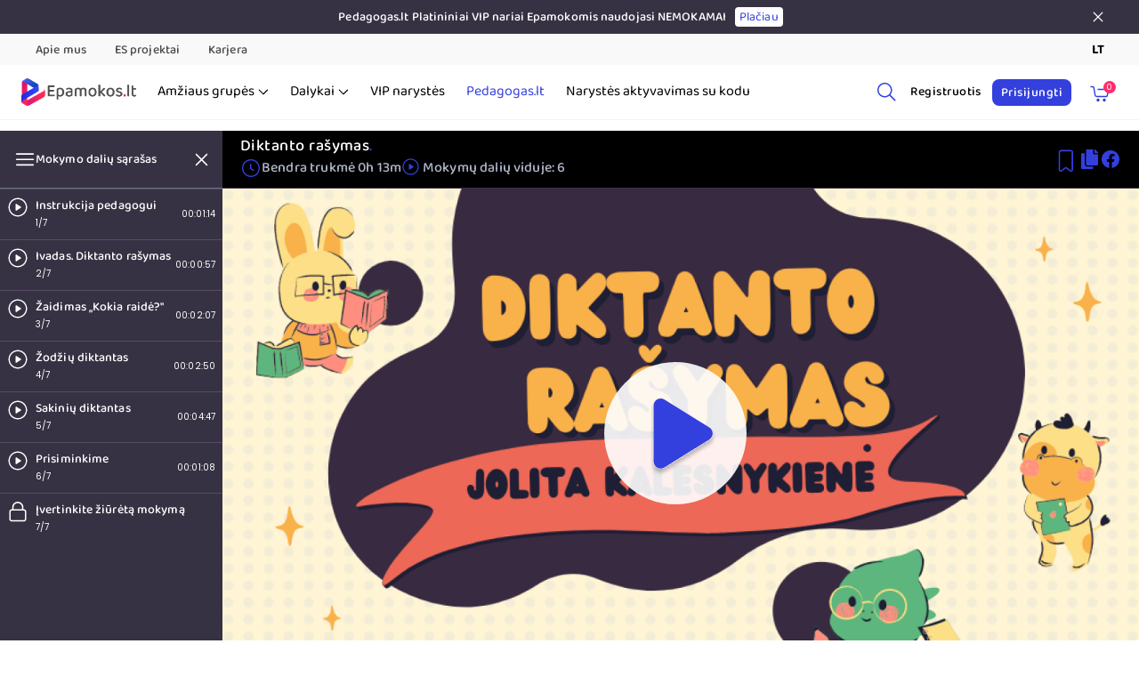

--- FILE ---
content_type: text/html; charset=UTF-8
request_url: https://epamokos.pedagogas.lt/index.php/mokymas/diktanto-rasymas-3961
body_size: 32719
content:
<!DOCTYPE html>
<html lang="lt">
    <head>
        <meta charset="utf-8">
<meta name="viewport" content="width=device-width, initial-scale=1">

    <!-- Google tag (gtag.js) -->
    <script async src="https://www.googletagmanager.com/gtag/js?id=G-9DTKR0R4NS"></script>
    <script>
        window.dataLayer = window.dataLayer || [];
        function gtag(){ dataLayer.push(arguments); }
        gtag('js', new Date());

                gtag('config', 'G-9DTKR0R4NS');
            </script>


    <!-- Google Tag Manager -->
    <script>
        (function(w,d,s,l,i){
            w[l]=w[l]||[]; w[l].push({
                'gtm.start': new Date().getTime(),event:'gtm.js'});var f=d.getElementsByTagName(s)[0],
                j=d.createElement(s),dl=l!='dataLayer'?'&l='+l:'';j.async=true;j.src=
                'https://www.googletagmanager.com/gtm.js?id='+i+dl;f.parentNode.insertBefore(j,f);
        })(window,document,'script','dataLayer','GTM-PXNQR2M');
    </script>
    <!-- End Google Tag Manager -->

    <!-- Meta Pixel Code -->
    <script>
        !function(f,b,e,v,n,t,s)
        {if(f.fbq)return;n=f.fbq=function(){n.callMethod?
            n.callMethod.apply(n,arguments):n.queue.push(arguments)};
            if(!f._fbq)f._fbq=n;n.push=n;n.loaded=!0;n.version='2.0';
            n.queue=[];t=b.createElement(e);t.async=!0;
            t.src=v;s=b.getElementsByTagName(e)[0];
            s.parentNode.insertBefore(t,s)}(window, document,'script',
            'https://connect.facebook.net/en_US/fbevents.js');
        fbq('init', '210140884139039');
        fbq('track', 'PageView');
    </script>
    <noscript><img height="1" width="1" style="display:none"
                   src="https://www.facebook.com/tr?id=210140884139039&ev=PageView&noscript=1"
        /></noscript>
    <!-- End Meta Pixel Code -->

<meta name="csrf-token" content="VhRWbwkXdou6ObuyKxpZjRavAzErYDfs5Fi3SEPU">
    <meta name="title" content="Diktanto rašymas">
    <meta name='og:title' content="Diktanto rašymas">
            <meta name="description" content="Epamoka – tai aktualus ir šiuolaikiškas skaitmeninis ugdymo turinys pradiniam ugdymui. 
Epamokos tikslas – būti įtraukia mokymosi forma šiandieniniems vaikams bei pagalbos priemone visiems pedagogams rengiant savaičių planus, ieškant idėjų veikloms bei užduočių ir kūrybinių darbų, atitinkančių vaikų amžių ir raidą. Naudojantis Epamoka galite iš anksto pasiruošti veikloms, pamoką sustabdyti ir jos metu atlikti užduotis drauge su savo ugdytiniais.">
        <meta name='og:description' content="Epamoka – tai aktualus ir šiuolaikiškas skaitmeninis ugdymo turinys pradiniam ugdymui. 
Epamokos tikslas – būti įtraukia mokymosi forma šiandieniniems vaikams bei pagalbos priemone visiems pedagogams rengiant savaičių planus, ieškant idėjų veikloms bei užduočių ir kūrybinių darbų, atitinkančių vaikų amžių ir raidą. Naudojantis Epamoka galite iš anksto pasiruošti veikloms, pamoką sustabdyti ir jos metu atlikti užduotis drauge su savo ugdytiniais.">
        <meta name="robots" content="index, follow">

        <meta name="og:image" content="https://epamokos.pedagogas.lt/storage/media-library/10501/diktanto-rasymas1672314387.png">
    
    <title>Diktanto rašymas | Epamokos.pedagogas.lt</title>

<link rel="preconnect" href="https://fonts.googleapis.com">
<link rel="preconnect" href="https://fonts.gstatic.com" crossorigin>
<link href="https://fonts.googleapis.com/css2?family=Poppins:wght@400;500;600&display=swap" rel="stylesheet">
<link href="https://fonts.bunny.net/css?family=baloo-2:400,500" rel="stylesheet">

<style>
    [x-cloak] {
        display: none !important;
    }

    :root {
        --theme-color-1: #3340DD;
        --theme-color-2: #FF2E6D;
        --theme-color-3: #3340DD;
        --theme-color-4: #3340DD;
        --theme-color-5: #3340DD;
        --theme-color-6: #FF2E6D;
    }
</style>

<link rel="icon" href="/favicon.ico?v=3">
<link rel="preload" as="style" href="https://epamokos.pedagogas.lt/build/assets/app-3a3f3ab6.css" /><link rel="preload" as="style" href="https://epamokos.pedagogas.lt/build/assets/cookieconsent-64f41f71.css" /><link rel="stylesheet" href="https://epamokos.pedagogas.lt/build/assets/app-3a3f3ab6.css" /><link rel="stylesheet" href="https://epamokos.pedagogas.lt/build/assets/cookieconsent-64f41f71.css" />
<link rel="stylesheet" href="https://epamokos.pedagogas.lt/static-css/tippy.css" />
<style >[wire\:loading], [wire\:loading\.delay], [wire\:loading\.inline-block], [wire\:loading\.inline], [wire\:loading\.block], [wire\:loading\.flex], [wire\:loading\.table], [wire\:loading\.grid], [wire\:loading\.inline-flex] {display: none;}[wire\:loading\.delay\.shortest], [wire\:loading\.delay\.shorter], [wire\:loading\.delay\.short], [wire\:loading\.delay\.long], [wire\:loading\.delay\.longer], [wire\:loading\.delay\.longest] {display:none;}[wire\:offline] {display: none;}[wire\:dirty]:not(textarea):not(input):not(select) {display: none;}input:-webkit-autofill, select:-webkit-autofill, textarea:-webkit-autofill {animation-duration: 50000s;animation-name: livewireautofill;}@keyframes livewireautofill { from {} }</style>
    </head>

    <body class=" antialiased">
        <!-- widescreen header -->
<nav
    x-data="{ open: false }"
    class="sticky top-0 z-40 hidden border-b border-gray-100 bg-white header-breakpoint:block"
>
            <div wire:id="AI2dxd4hjNaAtoVax3Xi" wire:initial-data="{&quot;fingerprint&quot;:{&quot;id&quot;:&quot;AI2dxd4hjNaAtoVax3Xi&quot;,&quot;name&quot;:&quot;attention-bar&quot;,&quot;locale&quot;:&quot;lt&quot;,&quot;path&quot;:&quot;mokymas\/diktanto-rasymas-3961&quot;,&quot;method&quot;:&quot;GET&quot;,&quot;v&quot;:&quot;acj&quot;},&quot;effects&quot;:{&quot;listeners&quot;:[]},&quot;serverMemo&quot;:{&quot;children&quot;:[],&quot;errors&quot;:[],&quot;htmlHash&quot;:&quot;790acf4c&quot;,&quot;data&quot;:{&quot;dismissed&quot;:false},&quot;dataMeta&quot;:[],&quot;checksum&quot;:&quot;e36d77bd47e351758af816f8ceeb600ab7926f3952045148c7d1100642460c5b&quot;}}" class="bg-dark-grey text-white">
            <div class="border-box flex justify-between px-10 py-2">
            <div></div>

            <div class="flex items-center">
                <p class="font-primary text-subtitle-2 text-secondary-white mr-[10px] hidden font-medium md:block">

                    Pedagogas.lt Platininiai VIP nariai Epamokomis naudojasi NEMOKAMAI
                </p>
                <marquee
                    behavior="scroll"
                    direction="left"
                    class="font-primary text-subtitle-2 text-secondary-white mr-[10px] block font-medium md:hidden"
                >
                    Pedagogas.lt Platininiai VIP nariai Epamokomis naudojasi NEMOKAMAI
                </marquee>
                <a
                    href="https://www.pedagogas.lt/narystes"
                    class="text-primary bg-secondary-white text-subtitle-2 rounded py-[1px] px-[5px]"
                >
                    <p class="whitespace-nowrap">Plačiau</p>
                </a>
            </div>

            <button
                wire:click="close"
                class="text-price text-secondary-white ml-2"
            >
                <svg class="text-secondary-white h-3 w-3" style="width: 12px; height: 12px;" viewBox="0 0 12 12" fill="currentColor" xmlns="http://www.w3.org/2000/svg">
<path fill-rule="evenodd" clip-rule="evenodd" d="M0.766066 0.766554C1.01014 0.522477 1.40587 0.522477 1.64995 0.766554L5.99967 5.11628L10.3494 0.766554C10.5935 0.522477 10.9892 0.522477 11.2333 0.766554C11.4774 1.01063 11.4774 1.40636 11.2333 1.65044L6.88356 6.00016L11.2333 10.3499C11.4774 10.594 11.4774 10.9897 11.2333 11.2338C10.9892 11.4778 10.5935 11.4778 10.3494 11.2338L5.99967 6.88405L1.64995 11.2338C1.40587 11.4778 1.01014 11.4778 0.766066 11.2338C0.521988 10.9897 0.521988 10.594 0.766066 10.3499L5.11579 6.00016L0.766066 1.65044C0.521988 1.40636 0.521988 1.01063 0.766066 0.766554Z" fill="currentColor"/>
</svg>            </button>
        </div>
    </div>

<!-- Livewire Component wire-end:AI2dxd4hjNaAtoVax3Xi -->            <div>
    <div class="bg-topbar flex justify-between px-10">
    <ul class="flex pt-2 pb-1.5">
                    <li class="mr-8">
                <div class="menu-item group hover:border-primary relative border-b border-transparent">
    <a
                    href="https://epamokos.pedagogas.lt/index.php/apie-mus"
                target="_self"
        
        class="font-primary text-subtitle-2 text-default-text font-medium opacity-70  flex items-center cursor-pointer"
    >
        
        Apie mus

        
            </a>

    </div>
            </li>
                    <li class="mr-8">
                <div class="menu-item group hover:border-primary relative border-b border-transparent">
    <a
                    href="https://epamokos.pedagogas.lt/index.php/es-projektai"
                target="_self"
        
        class="font-primary text-subtitle-2 text-default-text font-medium opacity-70  flex items-center cursor-pointer"
    >
        
        ES projektai

        
            </a>

    </div>
            </li>
                    <li class="mr-8">
                <div class="menu-item group hover:border-primary relative border-b border-transparent">
    <a
                    href="https://epamokos.pedagogas.lt/index.php/karjera"
                target="_self"
        
        class="font-primary text-subtitle-2 text-default-text font-medium opacity-70  flex items-center cursor-pointer"
    >
        
        Karjera

        
            </a>

    </div>
            </li>
            </ul>

    <div class="group pt-2 text-subtitle-2 uppercase relative">
        <strong class="cursor-pointer">lt</strong>

        <ul class="hidden group-hover:block absolute z-20 bg-white py-2 px-3 right-0 shadow">
            <li>
                            </li>

            <li>
                                    <a href="/en" class="hover:underline block">EN</a>
                            </li>

            <li>
                                    <a href="/ru" class="hover:underline block">RU</a>
                            </li>
        </ul>
    </div>
</div>
</div>

    <div class="flex items-center justify-between py-3 lg:px-4 xl:px-6 2xl:px-10">
        <div class="flex items-center">
            <div class="flex items-center lg:mr-4 xl:mr-6 2xl:mr-10">
                <a href="https://epamokos.pedagogas.lt/index.php">
                    <img
        class="fill-current text-gray-600 max-h-[37px]"
        src="https://epamokos.pedagogas.lt/storage/media-library/general-settings/logo/Epamokos LOGO NEW.png"
    >
                </a>
            </div>

            <div class="flex w-full items-center justify-between">
                <ul class="flex">
            <li class="lg:mr-4 xl:mr-6 2xl:mr-10">
            <div class="menu-item group hover:border-primary relative border-b border-transparent">
    <a
                target="_self"
        
        class="whitespace-nowrap  flex items-center cursor-pointer"
    >
        
        Amžiaus grupės

        
                    <svg class="ml-1" width="12" height="7" viewBox="0 0 12 7" fill="currentColor" xmlns="http://www.w3.org/2000/svg">
<path fill-rule="evenodd" clip-rule="evenodd" d="M0.865924 0.758502C0.646254 0.978172 0.646254 1.33433 0.865924 1.554L5.55342 6.2415C5.77309 6.46117 6.12925 6.46117 6.34892 6.2415L11.0364 1.554C11.2561 1.33433 11.2561 0.978172 11.0364 0.758502C10.8167 0.538833 10.4606 0.538833 10.2409 0.758502L5.95117 5.04825L1.66142 0.758502C1.44175 0.538833 1.08559 0.538833 0.865924 0.758502Z" fill="currentColor"/>
</svg>            </a>

            
        <div class="menu-item__dropdown bg-secondary-white absolute z-50 rounded-lg p-5 group-hover:block">
            <div class="flex gap-x-4">
                <div class="flex flex-col gap-y-3">
                                            <div>
    
    <a
        href="https://epamokos.pedagogas.lt/amziaus-grupes/ikimokyklinis-ugdymas"
        target="_self"
        class="menu-item__dropdown-item whitespace-nowrap flex "
    >
        Ikimokyklinis ugdymas

        <svg class="menu-item__dropdown-item-icon text-primary ml-3" xmlns="http://www.w3.org/2000/svg" fill="currentColor" width="24" height="24" xml:space="preserve"><path d="M15 18c-.3 0-.5-.1-.7-.3-.4-.4-.4-1 0-1.4l5-5c.4-.4 1-.4 1.4 0s.4 1 0 1.4l-5 5c-.2.2-.4.3-.7.3z"/><path d="M20 13c-.3 0-.5-.1-.7-.3l-5-5c-.4-.4-.4-1 0-1.4s1-.4 1.4 0l5 5c.4.4.4 1 0 1.4-.2.2-.4.3-.7.3z"/><path d="M20 13H4c-.6 0-1-.4-1-1s.4-1 1-1h16c.6 0 1 .4 1 1s-.4 1-1 1z"/></svg>    </a>

    
    
            <div class="flex flex-col gap-y-3 pt-3">
                            <a
                    href="https://epamokos.pedagogas.lt/amziaus-grupes/ikimokyklinis-ugdymas/15-3-metu"
                    target="_self"
                    class="menu-item__dropdown-item whitespace-nowrap pl-4 flex text-main-menu-dropdown-child"
                >
                    1,5 – 3 metų

                    <svg class="menu-item__dropdown-item-icon text-primary ml-3" xmlns="http://www.w3.org/2000/svg" fill="currentColor" width="24" height="24" xml:space="preserve"><path d="M15 18c-.3 0-.5-.1-.7-.3-.4-.4-.4-1 0-1.4l5-5c.4-.4 1-.4 1.4 0s.4 1 0 1.4l-5 5c-.2.2-.4.3-.7.3z"/><path d="M20 13c-.3 0-.5-.1-.7-.3l-5-5c-.4-.4-.4-1 0-1.4s1-.4 1.4 0l5 5c.4.4.4 1 0 1.4-.2.2-.4.3-.7.3z"/><path d="M20 13H4c-.6 0-1-.4-1-1s.4-1 1-1h16c.6 0 1 .4 1 1s-.4 1-1 1z"/></svg>                </a>
                            <a
                    href="https://epamokos.pedagogas.lt/amziaus-grupes/ikimokyklinis-ugdymas/nuo-3-iki-5-metu"
                    target="_self"
                    class="menu-item__dropdown-item whitespace-nowrap pl-4 flex text-main-menu-dropdown-child"
                >
                    Nuo 3 iki 5 metų

                    <svg class="menu-item__dropdown-item-icon text-primary ml-3" xmlns="http://www.w3.org/2000/svg" fill="currentColor" width="24" height="24" xml:space="preserve"><path d="M15 18c-.3 0-.5-.1-.7-.3-.4-.4-.4-1 0-1.4l5-5c.4-.4 1-.4 1.4 0s.4 1 0 1.4l-5 5c-.2.2-.4.3-.7.3z"/><path d="M20 13c-.3 0-.5-.1-.7-.3l-5-5c-.4-.4-.4-1 0-1.4s1-.4 1.4 0l5 5c.4.4.4 1 0 1.4-.2.2-.4.3-.7.3z"/><path d="M20 13H4c-.6 0-1-.4-1-1s.4-1 1-1h16c.6 0 1 .4 1 1s-.4 1-1 1z"/></svg>                </a>
                            <a
                    href="https://epamokos.pedagogas.lt/amziaus-grupes/ikimokyklinis-ugdymas/nuo-5-iki-7-metu"
                    target="_self"
                    class="menu-item__dropdown-item whitespace-nowrap pl-4 flex text-main-menu-dropdown-child"
                >
                    Nuo 5 iki 7 metų

                    <svg class="menu-item__dropdown-item-icon text-primary ml-3" xmlns="http://www.w3.org/2000/svg" fill="currentColor" width="24" height="24" xml:space="preserve"><path d="M15 18c-.3 0-.5-.1-.7-.3-.4-.4-.4-1 0-1.4l5-5c.4-.4 1-.4 1.4 0s.4 1 0 1.4l-5 5c-.2.2-.4.3-.7.3z"/><path d="M20 13c-.3 0-.5-.1-.7-.3l-5-5c-.4-.4-.4-1 0-1.4s1-.4 1.4 0l5 5c.4.4.4 1 0 1.4-.2.2-.4.3-.7.3z"/><path d="M20 13H4c-.6 0-1-.4-1-1s.4-1 1-1h16c.6 0 1 .4 1 1s-.4 1-1 1z"/></svg>                </a>
                    </div>
    </div>

                                                    <!-- Ending a group. -->
                            </div>
                            <!-- Breaking to a new group. -->
                            <div class="flex flex-col gap-y-3">
                            <!-- Started new group. -->
                                                                    <div>
    
    <a
        href="https://epamokos.pedagogas.lt/amziaus-grupes/pradinis-ugdymas"
        target="_self"
        class="menu-item__dropdown-item whitespace-nowrap flex "
    >
        Pradinis ugdymas

        <svg class="menu-item__dropdown-item-icon text-primary ml-3" xmlns="http://www.w3.org/2000/svg" fill="currentColor" width="24" height="24" xml:space="preserve"><path d="M15 18c-.3 0-.5-.1-.7-.3-.4-.4-.4-1 0-1.4l5-5c.4-.4 1-.4 1.4 0s.4 1 0 1.4l-5 5c-.2.2-.4.3-.7.3z"/><path d="M20 13c-.3 0-.5-.1-.7-.3l-5-5c-.4-.4-.4-1 0-1.4s1-.4 1.4 0l5 5c.4.4.4 1 0 1.4-.2.2-.4.3-.7.3z"/><path d="M20 13H4c-.6 0-1-.4-1-1s.4-1 1-1h16c.6 0 1 .4 1 1s-.4 1-1 1z"/></svg>    </a>

    
    
            <div class="flex flex-col gap-y-3 pt-3">
                            <a
                    href="https://epamokos.pedagogas.lt/amziaus-grupes/pradinis-ugdymas/1-klase"
                    target="_self"
                    class="menu-item__dropdown-item whitespace-nowrap pl-4 flex text-main-menu-dropdown-child"
                >
                    1 klasė

                    <svg class="menu-item__dropdown-item-icon text-primary ml-3" xmlns="http://www.w3.org/2000/svg" fill="currentColor" width="24" height="24" xml:space="preserve"><path d="M15 18c-.3 0-.5-.1-.7-.3-.4-.4-.4-1 0-1.4l5-5c.4-.4 1-.4 1.4 0s.4 1 0 1.4l-5 5c-.2.2-.4.3-.7.3z"/><path d="M20 13c-.3 0-.5-.1-.7-.3l-5-5c-.4-.4-.4-1 0-1.4s1-.4 1.4 0l5 5c.4.4.4 1 0 1.4-.2.2-.4.3-.7.3z"/><path d="M20 13H4c-.6 0-1-.4-1-1s.4-1 1-1h16c.6 0 1 .4 1 1s-.4 1-1 1z"/></svg>                </a>
                            <a
                    href="https://epamokos.pedagogas.lt/amziaus-grupes/pradinis-ugdymas/2-klase"
                    target="_self"
                    class="menu-item__dropdown-item whitespace-nowrap pl-4 flex text-main-menu-dropdown-child"
                >
                    2 klasė

                    <svg class="menu-item__dropdown-item-icon text-primary ml-3" xmlns="http://www.w3.org/2000/svg" fill="currentColor" width="24" height="24" xml:space="preserve"><path d="M15 18c-.3 0-.5-.1-.7-.3-.4-.4-.4-1 0-1.4l5-5c.4-.4 1-.4 1.4 0s.4 1 0 1.4l-5 5c-.2.2-.4.3-.7.3z"/><path d="M20 13c-.3 0-.5-.1-.7-.3l-5-5c-.4-.4-.4-1 0-1.4s1-.4 1.4 0l5 5c.4.4.4 1 0 1.4-.2.2-.4.3-.7.3z"/><path d="M20 13H4c-.6 0-1-.4-1-1s.4-1 1-1h16c.6 0 1 .4 1 1s-.4 1-1 1z"/></svg>                </a>
                            <a
                    href="https://epamokos.pedagogas.lt/amziaus-grupes/pradinis-ugdymas/3-klase"
                    target="_self"
                    class="menu-item__dropdown-item whitespace-nowrap pl-4 flex text-main-menu-dropdown-child"
                >
                    3 klasė

                    <svg class="menu-item__dropdown-item-icon text-primary ml-3" xmlns="http://www.w3.org/2000/svg" fill="currentColor" width="24" height="24" xml:space="preserve"><path d="M15 18c-.3 0-.5-.1-.7-.3-.4-.4-.4-1 0-1.4l5-5c.4-.4 1-.4 1.4 0s.4 1 0 1.4l-5 5c-.2.2-.4.3-.7.3z"/><path d="M20 13c-.3 0-.5-.1-.7-.3l-5-5c-.4-.4-.4-1 0-1.4s1-.4 1.4 0l5 5c.4.4.4 1 0 1.4-.2.2-.4.3-.7.3z"/><path d="M20 13H4c-.6 0-1-.4-1-1s.4-1 1-1h16c.6 0 1 .4 1 1s-.4 1-1 1z"/></svg>                </a>
                            <a
                    href="https://epamokos.pedagogas.lt/amziaus-grupes/pradinis-ugdymas/4-klase"
                    target="_self"
                    class="menu-item__dropdown-item whitespace-nowrap pl-4 flex text-main-menu-dropdown-child"
                >
                    4 klasė

                    <svg class="menu-item__dropdown-item-icon text-primary ml-3" xmlns="http://www.w3.org/2000/svg" fill="currentColor" width="24" height="24" xml:space="preserve"><path d="M15 18c-.3 0-.5-.1-.7-.3-.4-.4-.4-1 0-1.4l5-5c.4-.4 1-.4 1.4 0s.4 1 0 1.4l-5 5c-.2.2-.4.3-.7.3z"/><path d="M20 13c-.3 0-.5-.1-.7-.3l-5-5c-.4-.4-.4-1 0-1.4s1-.4 1.4 0l5 5c.4.4.4 1 0 1.4-.2.2-.4.3-.7.3z"/><path d="M20 13H4c-.6 0-1-.4-1-1s.4-1 1-1h16c.6 0 1 .4 1 1s-.4 1-1 1z"/></svg>                </a>
                    </div>
    </div>

                                                    <!-- Ending a group. -->
                            </div>
                            <!-- Breaking to a new group. -->
                            <div class="flex flex-col gap-y-3">
                            <!-- Started new group. -->
                                                                    <div>
    
    <a
        href="https://epamokos.pedagogas.lt/amziaus-grupes/pagrindinis-ugdymas"
        target="_self"
        class="menu-item__dropdown-item whitespace-nowrap flex "
    >
        Pagrindinis ugdymas

        <svg class="menu-item__dropdown-item-icon text-primary ml-3" xmlns="http://www.w3.org/2000/svg" fill="currentColor" width="24" height="24" xml:space="preserve"><path d="M15 18c-.3 0-.5-.1-.7-.3-.4-.4-.4-1 0-1.4l5-5c.4-.4 1-.4 1.4 0s.4 1 0 1.4l-5 5c-.2.2-.4.3-.7.3z"/><path d="M20 13c-.3 0-.5-.1-.7-.3l-5-5c-.4-.4-.4-1 0-1.4s1-.4 1.4 0l5 5c.4.4.4 1 0 1.4-.2.2-.4.3-.7.3z"/><path d="M20 13H4c-.6 0-1-.4-1-1s.4-1 1-1h16c.6 0 1 .4 1 1s-.4 1-1 1z"/></svg>    </a>

    
    
            <div class="flex flex-col gap-y-3 pt-3">
                            <a
                    href="https://epamokos.pedagogas.lt/amziaus-grupes/pagrindinis-ugdymas/5-klase"
                    target="_self"
                    class="menu-item__dropdown-item whitespace-nowrap pl-4 flex text-main-menu-dropdown-child"
                >
                    5 klasė

                    <svg class="menu-item__dropdown-item-icon text-primary ml-3" xmlns="http://www.w3.org/2000/svg" fill="currentColor" width="24" height="24" xml:space="preserve"><path d="M15 18c-.3 0-.5-.1-.7-.3-.4-.4-.4-1 0-1.4l5-5c.4-.4 1-.4 1.4 0s.4 1 0 1.4l-5 5c-.2.2-.4.3-.7.3z"/><path d="M20 13c-.3 0-.5-.1-.7-.3l-5-5c-.4-.4-.4-1 0-1.4s1-.4 1.4 0l5 5c.4.4.4 1 0 1.4-.2.2-.4.3-.7.3z"/><path d="M20 13H4c-.6 0-1-.4-1-1s.4-1 1-1h16c.6 0 1 .4 1 1s-.4 1-1 1z"/></svg>                </a>
                            <a
                    href="https://epamokos.pedagogas.lt/amziaus-grupes/pagrindinis-ugdymas/6-klase"
                    target="_self"
                    class="menu-item__dropdown-item whitespace-nowrap pl-4 flex text-main-menu-dropdown-child"
                >
                    6 klasė

                    <svg class="menu-item__dropdown-item-icon text-primary ml-3" xmlns="http://www.w3.org/2000/svg" fill="currentColor" width="24" height="24" xml:space="preserve"><path d="M15 18c-.3 0-.5-.1-.7-.3-.4-.4-.4-1 0-1.4l5-5c.4-.4 1-.4 1.4 0s.4 1 0 1.4l-5 5c-.2.2-.4.3-.7.3z"/><path d="M20 13c-.3 0-.5-.1-.7-.3l-5-5c-.4-.4-.4-1 0-1.4s1-.4 1.4 0l5 5c.4.4.4 1 0 1.4-.2.2-.4.3-.7.3z"/><path d="M20 13H4c-.6 0-1-.4-1-1s.4-1 1-1h16c.6 0 1 .4 1 1s-.4 1-1 1z"/></svg>                </a>
                            <a
                    href="https://epamokos.pedagogas.lt/amziaus-grupes/pagrindinis-ugdymas/7-klase"
                    target="_self"
                    class="menu-item__dropdown-item whitespace-nowrap pl-4 flex text-main-menu-dropdown-child"
                >
                    7 klasė

                    <svg class="menu-item__dropdown-item-icon text-primary ml-3" xmlns="http://www.w3.org/2000/svg" fill="currentColor" width="24" height="24" xml:space="preserve"><path d="M15 18c-.3 0-.5-.1-.7-.3-.4-.4-.4-1 0-1.4l5-5c.4-.4 1-.4 1.4 0s.4 1 0 1.4l-5 5c-.2.2-.4.3-.7.3z"/><path d="M20 13c-.3 0-.5-.1-.7-.3l-5-5c-.4-.4-.4-1 0-1.4s1-.4 1.4 0l5 5c.4.4.4 1 0 1.4-.2.2-.4.3-.7.3z"/><path d="M20 13H4c-.6 0-1-.4-1-1s.4-1 1-1h16c.6 0 1 .4 1 1s-.4 1-1 1z"/></svg>                </a>
                            <a
                    href="https://epamokos.pedagogas.lt/amziaus-grupes/pagrindinis-ugdymas/8-klase"
                    target="_self"
                    class="menu-item__dropdown-item whitespace-nowrap pl-4 flex text-main-menu-dropdown-child"
                >
                    8 klasė

                    <svg class="menu-item__dropdown-item-icon text-primary ml-3" xmlns="http://www.w3.org/2000/svg" fill="currentColor" width="24" height="24" xml:space="preserve"><path d="M15 18c-.3 0-.5-.1-.7-.3-.4-.4-.4-1 0-1.4l5-5c.4-.4 1-.4 1.4 0s.4 1 0 1.4l-5 5c-.2.2-.4.3-.7.3z"/><path d="M20 13c-.3 0-.5-.1-.7-.3l-5-5c-.4-.4-.4-1 0-1.4s1-.4 1.4 0l5 5c.4.4.4 1 0 1.4-.2.2-.4.3-.7.3z"/><path d="M20 13H4c-.6 0-1-.4-1-1s.4-1 1-1h16c.6 0 1 .4 1 1s-.4 1-1 1z"/></svg>                </a>
                            <a
                    href="https://epamokos.pedagogas.lt/amziaus-grupes/pagrindinis-ugdymas/9-klase"
                    target="_self"
                    class="menu-item__dropdown-item whitespace-nowrap pl-4 flex text-main-menu-dropdown-child"
                >
                    9 klasė

                    <svg class="menu-item__dropdown-item-icon text-primary ml-3" xmlns="http://www.w3.org/2000/svg" fill="currentColor" width="24" height="24" xml:space="preserve"><path d="M15 18c-.3 0-.5-.1-.7-.3-.4-.4-.4-1 0-1.4l5-5c.4-.4 1-.4 1.4 0s.4 1 0 1.4l-5 5c-.2.2-.4.3-.7.3z"/><path d="M20 13c-.3 0-.5-.1-.7-.3l-5-5c-.4-.4-.4-1 0-1.4s1-.4 1.4 0l5 5c.4.4.4 1 0 1.4-.2.2-.4.3-.7.3z"/><path d="M20 13H4c-.6 0-1-.4-1-1s.4-1 1-1h16c.6 0 1 .4 1 1s-.4 1-1 1z"/></svg>                </a>
                            <a
                    href="https://epamokos.pedagogas.lt/amziaus-grupes/pagrindinis-ugdymas/10-klase"
                    target="_self"
                    class="menu-item__dropdown-item whitespace-nowrap pl-4 flex text-main-menu-dropdown-child"
                >
                    10 klasė

                    <svg class="menu-item__dropdown-item-icon text-primary ml-3" xmlns="http://www.w3.org/2000/svg" fill="currentColor" width="24" height="24" xml:space="preserve"><path d="M15 18c-.3 0-.5-.1-.7-.3-.4-.4-.4-1 0-1.4l5-5c.4-.4 1-.4 1.4 0s.4 1 0 1.4l-5 5c-.2.2-.4.3-.7.3z"/><path d="M20 13c-.3 0-.5-.1-.7-.3l-5-5c-.4-.4-.4-1 0-1.4s1-.4 1.4 0l5 5c.4.4.4 1 0 1.4-.2.2-.4.3-.7.3z"/><path d="M20 13H4c-.6 0-1-.4-1-1s.4-1 1-1h16c.6 0 1 .4 1 1s-.4 1-1 1z"/></svg>                </a>
                    </div>
    </div>

                                                    <!-- Ending a group. -->
                            </div>
                            <!-- Breaking to a new group. -->
                            <div class="flex flex-col gap-y-3">
                            <!-- Started new group. -->
                                                                    <div>
    
    <a
        href="https://epamokos.pedagogas.lt/amziaus-grupes/vidurinis-ugdymas"
        target="_self"
        class="menu-item__dropdown-item whitespace-nowrap flex "
    >
        Vidurinis ugdymas

        <svg class="menu-item__dropdown-item-icon text-primary ml-3" xmlns="http://www.w3.org/2000/svg" fill="currentColor" width="24" height="24" xml:space="preserve"><path d="M15 18c-.3 0-.5-.1-.7-.3-.4-.4-.4-1 0-1.4l5-5c.4-.4 1-.4 1.4 0s.4 1 0 1.4l-5 5c-.2.2-.4.3-.7.3z"/><path d="M20 13c-.3 0-.5-.1-.7-.3l-5-5c-.4-.4-.4-1 0-1.4s1-.4 1.4 0l5 5c.4.4.4 1 0 1.4-.2.2-.4.3-.7.3z"/><path d="M20 13H4c-.6 0-1-.4-1-1s.4-1 1-1h16c.6 0 1 .4 1 1s-.4 1-1 1z"/></svg>    </a>

    
    
            <div class="flex flex-col gap-y-3 pt-3">
                            <a
                    href="https://epamokos.pedagogas.lt/amziaus-grupes/vidurinis-ugdymas/11-klase"
                    target="_self"
                    class="menu-item__dropdown-item whitespace-nowrap pl-4 flex text-main-menu-dropdown-child"
                >
                    11 klasė

                    <svg class="menu-item__dropdown-item-icon text-primary ml-3" xmlns="http://www.w3.org/2000/svg" fill="currentColor" width="24" height="24" xml:space="preserve"><path d="M15 18c-.3 0-.5-.1-.7-.3-.4-.4-.4-1 0-1.4l5-5c.4-.4 1-.4 1.4 0s.4 1 0 1.4l-5 5c-.2.2-.4.3-.7.3z"/><path d="M20 13c-.3 0-.5-.1-.7-.3l-5-5c-.4-.4-.4-1 0-1.4s1-.4 1.4 0l5 5c.4.4.4 1 0 1.4-.2.2-.4.3-.7.3z"/><path d="M20 13H4c-.6 0-1-.4-1-1s.4-1 1-1h16c.6 0 1 .4 1 1s-.4 1-1 1z"/></svg>                </a>
                            <a
                    href="https://epamokos.pedagogas.lt/amziaus-grupes/vidurinis-ugdymas/12-klase"
                    target="_self"
                    class="menu-item__dropdown-item whitespace-nowrap pl-4 flex text-main-menu-dropdown-child"
                >
                    12 klasė

                    <svg class="menu-item__dropdown-item-icon text-primary ml-3" xmlns="http://www.w3.org/2000/svg" fill="currentColor" width="24" height="24" xml:space="preserve"><path d="M15 18c-.3 0-.5-.1-.7-.3-.4-.4-.4-1 0-1.4l5-5c.4-.4 1-.4 1.4 0s.4 1 0 1.4l-5 5c-.2.2-.4.3-.7.3z"/><path d="M20 13c-.3 0-.5-.1-.7-.3l-5-5c-.4-.4-.4-1 0-1.4s1-.4 1.4 0l5 5c.4.4.4 1 0 1.4-.2.2-.4.3-.7.3z"/><path d="M20 13H4c-.6 0-1-.4-1-1s.4-1 1-1h16c.6 0 1 .4 1 1s-.4 1-1 1z"/></svg>                </a>
                    </div>
    </div>

                                                    <!-- Ending a group. -->
                            </div>
                            <!-- Breaking to a new group. -->
                            <div class="flex flex-col gap-y-3">
                            <!-- Started new group. -->
                                                            </div>
            </div>
        </div>
    </div>
        </li>
            <li class="lg:mr-4 xl:mr-6 2xl:mr-10">
            <div class="menu-item group hover:border-primary relative border-b border-transparent">
    <a
                target="_self"
        
        class="whitespace-nowrap  flex items-center cursor-pointer"
    >
        
        Dalykai

        
                    <svg class="ml-1" width="12" height="7" viewBox="0 0 12 7" fill="currentColor" xmlns="http://www.w3.org/2000/svg">
<path fill-rule="evenodd" clip-rule="evenodd" d="M0.865924 0.758502C0.646254 0.978172 0.646254 1.33433 0.865924 1.554L5.55342 6.2415C5.77309 6.46117 6.12925 6.46117 6.34892 6.2415L11.0364 1.554C11.2561 1.33433 11.2561 0.978172 11.0364 0.758502C10.8167 0.538833 10.4606 0.538833 10.2409 0.758502L5.95117 5.04825L1.66142 0.758502C1.44175 0.538833 1.08559 0.538833 0.865924 0.758502Z" fill="currentColor"/>
</svg>            </a>

            
        <div class="menu-item__dropdown bg-secondary-white absolute z-50 rounded-lg p-5 group-hover:block">
            <div class="flex gap-x-4">
                <div class="flex flex-col gap-y-3">
                                            <div>
    
    <a
        href="https://epamokos.pedagogas.lt/paieska"
        target="_self"
        class="menu-item__dropdown-item whitespace-nowrap flex "
    >
        Visi dalykai

        <svg class="menu-item__dropdown-item-icon text-primary ml-3" xmlns="http://www.w3.org/2000/svg" fill="currentColor" width="24" height="24" xml:space="preserve"><path d="M15 18c-.3 0-.5-.1-.7-.3-.4-.4-.4-1 0-1.4l5-5c.4-.4 1-.4 1.4 0s.4 1 0 1.4l-5 5c-.2.2-.4.3-.7.3z"/><path d="M20 13c-.3 0-.5-.1-.7-.3l-5-5c-.4-.4-.4-1 0-1.4s1-.4 1.4 0l5 5c.4.4.4 1 0 1.4-.2.2-.4.3-.7.3z"/><path d="M20 13H4c-.6 0-1-.4-1-1s.4-1 1-1h16c.6 0 1 .4 1 1s-.4 1-1 1z"/></svg>    </a>

    
    
    </div>

                                                                    <div>
    
    <a
        href="https://epamokos.pedagogas.lt/dalykai/anglu-kalba"
        target="_self"
        class="menu-item__dropdown-item whitespace-nowrap flex "
    >
        Anglų k.

        <svg class="menu-item__dropdown-item-icon text-primary ml-3" xmlns="http://www.w3.org/2000/svg" fill="currentColor" width="24" height="24" xml:space="preserve"><path d="M15 18c-.3 0-.5-.1-.7-.3-.4-.4-.4-1 0-1.4l5-5c.4-.4 1-.4 1.4 0s.4 1 0 1.4l-5 5c-.2.2-.4.3-.7.3z"/><path d="M20 13c-.3 0-.5-.1-.7-.3l-5-5c-.4-.4-.4-1 0-1.4s1-.4 1.4 0l5 5c.4.4.4 1 0 1.4-.2.2-.4.3-.7.3z"/><path d="M20 13H4c-.6 0-1-.4-1-1s.4-1 1-1h16c.6 0 1 .4 1 1s-.4 1-1 1z"/></svg>    </a>

    
    
    </div>

                                                                    <div>
    
    <a
        href="https://epamokos.pedagogas.lt/dalykai/biologija"
        target="_self"
        class="menu-item__dropdown-item whitespace-nowrap flex "
    >
        Biologija

        <svg class="menu-item__dropdown-item-icon text-primary ml-3" xmlns="http://www.w3.org/2000/svg" fill="currentColor" width="24" height="24" xml:space="preserve"><path d="M15 18c-.3 0-.5-.1-.7-.3-.4-.4-.4-1 0-1.4l5-5c.4-.4 1-.4 1.4 0s.4 1 0 1.4l-5 5c-.2.2-.4.3-.7.3z"/><path d="M20 13c-.3 0-.5-.1-.7-.3l-5-5c-.4-.4-.4-1 0-1.4s1-.4 1.4 0l5 5c.4.4.4 1 0 1.4-.2.2-.4.3-.7.3z"/><path d="M20 13H4c-.6 0-1-.4-1-1s.4-1 1-1h16c.6 0 1 .4 1 1s-.4 1-1 1z"/></svg>    </a>

    
    
    </div>

                                                                    <div>
    
    <a
        href="https://epamokos.pedagogas.lt/dalykai/chemija"
        target="_self"
        class="menu-item__dropdown-item whitespace-nowrap flex "
    >
        Chemija

        <svg class="menu-item__dropdown-item-icon text-primary ml-3" xmlns="http://www.w3.org/2000/svg" fill="currentColor" width="24" height="24" xml:space="preserve"><path d="M15 18c-.3 0-.5-.1-.7-.3-.4-.4-.4-1 0-1.4l5-5c.4-.4 1-.4 1.4 0s.4 1 0 1.4l-5 5c-.2.2-.4.3-.7.3z"/><path d="M20 13c-.3 0-.5-.1-.7-.3l-5-5c-.4-.4-.4-1 0-1.4s1-.4 1.4 0l5 5c.4.4.4 1 0 1.4-.2.2-.4.3-.7.3z"/><path d="M20 13H4c-.6 0-1-.4-1-1s.4-1 1-1h16c.6 0 1 .4 1 1s-.4 1-1 1z"/></svg>    </a>

    
    
    </div>

                                                    <!-- Ending a group. -->
                            </div>
                            <!-- Breaking to a new group. -->
                            <div class="flex flex-col gap-y-3">
                            <!-- Started new group. -->
                                                                    <div>
    
    <a
        href="https://epamokos.pedagogas.lt/dalykai/etika"
        target="_self"
        class="menu-item__dropdown-item whitespace-nowrap flex "
    >
        Etika

        <svg class="menu-item__dropdown-item-icon text-primary ml-3" xmlns="http://www.w3.org/2000/svg" fill="currentColor" width="24" height="24" xml:space="preserve"><path d="M15 18c-.3 0-.5-.1-.7-.3-.4-.4-.4-1 0-1.4l5-5c.4-.4 1-.4 1.4 0s.4 1 0 1.4l-5 5c-.2.2-.4.3-.7.3z"/><path d="M20 13c-.3 0-.5-.1-.7-.3l-5-5c-.4-.4-.4-1 0-1.4s1-.4 1.4 0l5 5c.4.4.4 1 0 1.4-.2.2-.4.3-.7.3z"/><path d="M20 13H4c-.6 0-1-.4-1-1s.4-1 1-1h16c.6 0 1 .4 1 1s-.4 1-1 1z"/></svg>    </a>

    
    
    </div>

                                                                    <div>
    
    <a
        href="https://epamokos.pedagogas.lt/dalykai/fizika"
        target="_self"
        class="menu-item__dropdown-item whitespace-nowrap flex "
    >
        Fizika

        <svg class="menu-item__dropdown-item-icon text-primary ml-3" xmlns="http://www.w3.org/2000/svg" fill="currentColor" width="24" height="24" xml:space="preserve"><path d="M15 18c-.3 0-.5-.1-.7-.3-.4-.4-.4-1 0-1.4l5-5c.4-.4 1-.4 1.4 0s.4 1 0 1.4l-5 5c-.2.2-.4.3-.7.3z"/><path d="M20 13c-.3 0-.5-.1-.7-.3l-5-5c-.4-.4-.4-1 0-1.4s1-.4 1.4 0l5 5c.4.4.4 1 0 1.4-.2.2-.4.3-.7.3z"/><path d="M20 13H4c-.6 0-1-.4-1-1s.4-1 1-1h16c.6 0 1 .4 1 1s-.4 1-1 1z"/></svg>    </a>

    
    
    </div>

                                                                    <div>
    
    <a
        href="https://epamokos.pedagogas.lt/dalykai/matematika"
        target="_self"
        class="menu-item__dropdown-item whitespace-nowrap flex "
    >
        Matematika

        <svg class="menu-item__dropdown-item-icon text-primary ml-3" xmlns="http://www.w3.org/2000/svg" fill="currentColor" width="24" height="24" xml:space="preserve"><path d="M15 18c-.3 0-.5-.1-.7-.3-.4-.4-.4-1 0-1.4l5-5c.4-.4 1-.4 1.4 0s.4 1 0 1.4l-5 5c-.2.2-.4.3-.7.3z"/><path d="M20 13c-.3 0-.5-.1-.7-.3l-5-5c-.4-.4-.4-1 0-1.4s1-.4 1.4 0l5 5c.4.4.4 1 0 1.4-.2.2-.4.3-.7.3z"/><path d="M20 13H4c-.6 0-1-.4-1-1s.4-1 1-1h16c.6 0 1 .4 1 1s-.4 1-1 1z"/></svg>    </a>

    
    
    </div>

                                                                    <div>
    
    <a
        href="https://epamokos.pedagogas.lt/dalykai/gamta-ir-zmogus"
        target="_self"
        class="menu-item__dropdown-item whitespace-nowrap flex "
    >
        Gamta ir žmogus

        <svg class="menu-item__dropdown-item-icon text-primary ml-3" xmlns="http://www.w3.org/2000/svg" fill="currentColor" width="24" height="24" xml:space="preserve"><path d="M15 18c-.3 0-.5-.1-.7-.3-.4-.4-.4-1 0-1.4l5-5c.4-.4 1-.4 1.4 0s.4 1 0 1.4l-5 5c-.2.2-.4.3-.7.3z"/><path d="M20 13c-.3 0-.5-.1-.7-.3l-5-5c-.4-.4-.4-1 0-1.4s1-.4 1.4 0l5 5c.4.4.4 1 0 1.4-.2.2-.4.3-.7.3z"/><path d="M20 13H4c-.6 0-1-.4-1-1s.4-1 1-1h16c.6 0 1 .4 1 1s-.4 1-1 1z"/></svg>    </a>

    
    
    </div>

                                                    <!-- Ending a group. -->
                            </div>
                            <!-- Breaking to a new group. -->
                            <div class="flex flex-col gap-y-3">
                            <!-- Started new group. -->
                                                                    <div>
    
    <a
        href="https://epamokos.pedagogas.lt/geografija"
        target="_self"
        class="menu-item__dropdown-item whitespace-nowrap flex "
    >
        Geografija

        <svg class="menu-item__dropdown-item-icon text-primary ml-3" xmlns="http://www.w3.org/2000/svg" fill="currentColor" width="24" height="24" xml:space="preserve"><path d="M15 18c-.3 0-.5-.1-.7-.3-.4-.4-.4-1 0-1.4l5-5c.4-.4 1-.4 1.4 0s.4 1 0 1.4l-5 5c-.2.2-.4.3-.7.3z"/><path d="M20 13c-.3 0-.5-.1-.7-.3l-5-5c-.4-.4-.4-1 0-1.4s1-.4 1.4 0l5 5c.4.4.4 1 0 1.4-.2.2-.4.3-.7.3z"/><path d="M20 13H4c-.6 0-1-.4-1-1s.4-1 1-1h16c.6 0 1 .4 1 1s-.4 1-1 1z"/></svg>    </a>

    
    
    </div>

                                                                    <div>
    
    <a
        href="https://epamokos.pedagogas.lt/dalykai/istorija"
        target="_self"
        class="menu-item__dropdown-item whitespace-nowrap flex "
    >
        Istorija

        <svg class="menu-item__dropdown-item-icon text-primary ml-3" xmlns="http://www.w3.org/2000/svg" fill="currentColor" width="24" height="24" xml:space="preserve"><path d="M15 18c-.3 0-.5-.1-.7-.3-.4-.4-.4-1 0-1.4l5-5c.4-.4 1-.4 1.4 0s.4 1 0 1.4l-5 5c-.2.2-.4.3-.7.3z"/><path d="M20 13c-.3 0-.5-.1-.7-.3l-5-5c-.4-.4-.4-1 0-1.4s1-.4 1.4 0l5 5c.4.4.4 1 0 1.4-.2.2-.4.3-.7.3z"/><path d="M20 13H4c-.6 0-1-.4-1-1s.4-1 1-1h16c.6 0 1 .4 1 1s-.4 1-1 1z"/></svg>    </a>

    
    
    </div>

                                                                    <div>
    
    <a
        href="https://epamokos.pedagogas.lt/dalykai/lietuviu-kalba-ir-literatura"
        target="_self"
        class="menu-item__dropdown-item whitespace-nowrap flex "
    >
        Lietuvių k. ir literatūra

        <svg class="menu-item__dropdown-item-icon text-primary ml-3" xmlns="http://www.w3.org/2000/svg" fill="currentColor" width="24" height="24" xml:space="preserve"><path d="M15 18c-.3 0-.5-.1-.7-.3-.4-.4-.4-1 0-1.4l5-5c.4-.4 1-.4 1.4 0s.4 1 0 1.4l-5 5c-.2.2-.4.3-.7.3z"/><path d="M20 13c-.3 0-.5-.1-.7-.3l-5-5c-.4-.4-.4-1 0-1.4s1-.4 1.4 0l5 5c.4.4.4 1 0 1.4-.2.2-.4.3-.7.3z"/><path d="M20 13H4c-.6 0-1-.4-1-1s.4-1 1-1h16c.6 0 1 .4 1 1s-.4 1-1 1z"/></svg>    </a>

    
    
    </div>

                                                                    <div>
    
    <a
        href="https://epamokos.pedagogas.lt/dalykai/matematika"
        target="_self"
        class="menu-item__dropdown-item whitespace-nowrap flex "
    >
        Matematika

        <svg class="menu-item__dropdown-item-icon text-primary ml-3" xmlns="http://www.w3.org/2000/svg" fill="currentColor" width="24" height="24" xml:space="preserve"><path d="M15 18c-.3 0-.5-.1-.7-.3-.4-.4-.4-1 0-1.4l5-5c.4-.4 1-.4 1.4 0s.4 1 0 1.4l-5 5c-.2.2-.4.3-.7.3z"/><path d="M20 13c-.3 0-.5-.1-.7-.3l-5-5c-.4-.4-.4-1 0-1.4s1-.4 1.4 0l5 5c.4.4.4 1 0 1.4-.2.2-.4.3-.7.3z"/><path d="M20 13H4c-.6 0-1-.4-1-1s.4-1 1-1h16c.6 0 1 .4 1 1s-.4 1-1 1z"/></svg>    </a>

    
    
    </div>

                                                    <!-- Ending a group. -->
                            </div>
                            <!-- Breaking to a new group. -->
                            <div class="flex flex-col gap-y-3">
                            <!-- Started new group. -->
                                                                    <div>
    
    <a
        href="https://epamokos.pedagogas.lt/dalykai/muzika"
        target="_self"
        class="menu-item__dropdown-item whitespace-nowrap flex "
    >
        Muzika

        <svg class="menu-item__dropdown-item-icon text-primary ml-3" xmlns="http://www.w3.org/2000/svg" fill="currentColor" width="24" height="24" xml:space="preserve"><path d="M15 18c-.3 0-.5-.1-.7-.3-.4-.4-.4-1 0-1.4l5-5c.4-.4 1-.4 1.4 0s.4 1 0 1.4l-5 5c-.2.2-.4.3-.7.3z"/><path d="M20 13c-.3 0-.5-.1-.7-.3l-5-5c-.4-.4-.4-1 0-1.4s1-.4 1.4 0l5 5c.4.4.4 1 0 1.4-.2.2-.4.3-.7.3z"/><path d="M20 13H4c-.6 0-1-.4-1-1s.4-1 1-1h16c.6 0 1 .4 1 1s-.4 1-1 1z"/></svg>    </a>

    
    
    </div>

                                                                    <div>
    
    <a
        href="https://epamokos.pedagogas.lt/dalykai/specialieji-poreikiai"
        target="_self"
        class="menu-item__dropdown-item whitespace-nowrap flex "
    >
        Specialieji poreikiai

        <svg class="menu-item__dropdown-item-icon text-primary ml-3" xmlns="http://www.w3.org/2000/svg" fill="currentColor" width="24" height="24" xml:space="preserve"><path d="M15 18c-.3 0-.5-.1-.7-.3-.4-.4-.4-1 0-1.4l5-5c.4-.4 1-.4 1.4 0s.4 1 0 1.4l-5 5c-.2.2-.4.3-.7.3z"/><path d="M20 13c-.3 0-.5-.1-.7-.3l-5-5c-.4-.4-.4-1 0-1.4s1-.4 1.4 0l5 5c.4.4.4 1 0 1.4-.2.2-.4.3-.7.3z"/><path d="M20 13H4c-.6 0-1-.4-1-1s.4-1 1-1h16c.6 0 1 .4 1 1s-.4 1-1 1z"/></svg>    </a>

    
    
    </div>

                                                                    <div>
    
    <a
        href="https://epamokos.pedagogas.lt/dalykai/teatras"
        target="_self"
        class="menu-item__dropdown-item whitespace-nowrap flex "
    >
        Teatras

        <svg class="menu-item__dropdown-item-icon text-primary ml-3" xmlns="http://www.w3.org/2000/svg" fill="currentColor" width="24" height="24" xml:space="preserve"><path d="M15 18c-.3 0-.5-.1-.7-.3-.4-.4-.4-1 0-1.4l5-5c.4-.4 1-.4 1.4 0s.4 1 0 1.4l-5 5c-.2.2-.4.3-.7.3z"/><path d="M20 13c-.3 0-.5-.1-.7-.3l-5-5c-.4-.4-.4-1 0-1.4s1-.4 1.4 0l5 5c.4.4.4 1 0 1.4-.2.2-.4.3-.7.3z"/><path d="M20 13H4c-.6 0-1-.4-1-1s.4-1 1-1h16c.6 0 1 .4 1 1s-.4 1-1 1z"/></svg>    </a>

    
    
    </div>

                                                                    <div>
    
    <a
        href="https://epamokos.pedagogas.lt/dalykai/dail%C4%97"
        target="_self"
        class="menu-item__dropdown-item whitespace-nowrap flex "
    >
        Dailė

        <svg class="menu-item__dropdown-item-icon text-primary ml-3" xmlns="http://www.w3.org/2000/svg" fill="currentColor" width="24" height="24" xml:space="preserve"><path d="M15 18c-.3 0-.5-.1-.7-.3-.4-.4-.4-1 0-1.4l5-5c.4-.4 1-.4 1.4 0s.4 1 0 1.4l-5 5c-.2.2-.4.3-.7.3z"/><path d="M20 13c-.3 0-.5-.1-.7-.3l-5-5c-.4-.4-.4-1 0-1.4s1-.4 1.4 0l5 5c.4.4.4 1 0 1.4-.2.2-.4.3-.7.3z"/><path d="M20 13H4c-.6 0-1-.4-1-1s.4-1 1-1h16c.6 0 1 .4 1 1s-.4 1-1 1z"/></svg>    </a>

    
    
    </div>

                                                    <!-- Ending a group. -->
                            </div>
                            <!-- Breaking to a new group. -->
                            <div class="flex flex-col gap-y-3">
                            <!-- Started new group. -->
                                                            </div>
            </div>
        </div>
    </div>
        </li>
            <li class="lg:mr-4 xl:mr-6 2xl:mr-10">
            <div class="menu-item group hover:border-primary relative border-b border-transparent">
    <a
                    href="https://epamokos.pedagogas.lt/narystes"
                target="_self"
        
        class="whitespace-nowrap  flex items-center cursor-pointer"
    >
        
        VIP narystės

        
            </a>

    </div>
        </li>
            <li class="lg:mr-4 xl:mr-6 2xl:mr-10">
            <div class="menu-item group hover:border-primary relative border-b border-transparent">
    <a
                    href="https://pedagogas.lt"
                target="_blank"
        
        class="whitespace-nowrap !text-primary flex items-center cursor-pointer"
    >
        
        Pedagogas.lt

        
            </a>

    </div>
        </li>
            <li class="lg:mr-4 xl:mr-6 2xl:mr-10">
            <div class="menu-item group hover:border-primary relative border-b border-transparent">
    <a
                    href="https://epamokos.pedagogas.lt/narysciu-aktyvavimas-su-kodu"
                target="_self"
        
        class="whitespace-nowrap  flex items-center cursor-pointer"
    >
        
        Narystės aktyvavimas su kodu

        
            </a>

    </div>
        </li>
    </ul>

            </div>
        </div>
        <div class="flex items-center justify-around">
            <!--  authenticated user -->
                            <!-- not authenticated user -->
                <div class="flex items-center justify-around">
                    <div class="lg:mr-1 xl:mr-2 2xl:mr-3">
                        <button
    onclick="Livewire.emit('openModal', 'modals.search-autocomplete-modal'); return false;"
    class="hover:bg-light-grey flex max-h-[37px] min-h-[37px] min-w-[37px] max-w-[37px] items-center justify-center rounded-lg"
>
    <svg class="text-primary" width="21" height="21" viewBox="0 0 21 21" fill="currentColor" xmlns="http://www.w3.org/2000/svg">
<path fill-rule="evenodd" clip-rule="evenodd" d="M8.25 0C3.69365 0 0 3.69365 0 8.25C0 12.8063 3.69365 16.5 8.25 16.5C10.2581 16.5 12.0987 15.7825 13.5293 14.59L19.2197 20.2803C19.5126 20.5732 19.9874 20.5732 20.2803 20.2803C20.5732 19.9874 20.5732 19.5126 20.2803 19.2197L14.59 13.5293C15.7825 12.0987 16.5 10.2581 16.5 8.25C16.5 3.69365 12.8063 0 8.25 0ZM1.5 8.25C1.5 4.52208 4.52208 1.5 8.25 1.5C11.9779 1.5 15 4.52208 15 8.25C15 11.9779 11.9779 15 8.25 15C4.52208 15 1.5 11.9779 1.5 8.25Z" fill="currentColor"/>
</svg></button>
                    </div>
                    <div class="flex lg:mr-1 xl:mr-3 2xl:mr-6">
                        <a
    href="https://epamokos.pedagogas.lt/index.php/register"
    
    
    class="tertiary-button text-default-text border-b-2 border-transparent hover:border-primary px-2.5 py-1 text-button-s group inline-flex justify-center items-center font-primary font-medium box-border flex w-full max-w-[100px] px-0 py-0 lg:mr-2 xl:mr-3 2xl:mr-6"
>
    
    Registruotis

        </a>
                        <button
    
    
    onclick="Livewire.emit('openModal', 'modals.login-modal')"
    class="bg-primary text-secondary-white rounded-lg px-2.5 py-1 text-button-s group inline-flex justify-center items-center font-primary font-medium box-border "
>
    
    Prisijungti

        </button>
                    </div>
                    <div class="h-[37px] rounded-lg p-2 hover:bg-light-grey">
                        <div wire:id="o4caRksJ89qIpG2OC9GC" wire:initial-data="{&quot;fingerprint&quot;:{&quot;id&quot;:&quot;o4caRksJ89qIpG2OC9GC&quot;,&quot;name&quot;:&quot;header-cart-widget&quot;,&quot;locale&quot;:&quot;lt&quot;,&quot;path&quot;:&quot;mokymas\/diktanto-rasymas-3961&quot;,&quot;method&quot;:&quot;GET&quot;,&quot;v&quot;:&quot;acj&quot;},&quot;effects&quot;:{&quot;listeners&quot;:[&quot;cart.updated&quot;]},&quot;serverMemo&quot;:{&quot;children&quot;:[],&quot;errors&quot;:[],&quot;htmlHash&quot;:&quot;4fdfd717&quot;,&quot;data&quot;:[],&quot;dataMeta&quot;:[],&quot;checksum&quot;:&quot;d23c834696057c828d06e0d062ed5712d3c47579bc8fc3660900685692c85f44&quot;}}">
    <!-- CACHED COMPONENT START: App\View\Components\HeaderCartWidget --><!-- rendered at: 2025-01-18 14:04:52 --><!-- cache cid: user_0:header-cart-widget --><!-- cache tags: user_0:cart --><div class="header-cart-widget relative inline-block">
    <a
        href="https://epamokos.pedagogas.lt/cart"
        class="header-cart-widget__cart-link text-blue-500"
    >
        <svg class="text-primary" width="24" height="25" viewBox="0 0 24 25" fill="currentColor" xmlns="http://www.w3.org/2000/svg">
<path fill-rule="evenodd" clip-rule="evenodd" d="M6.01153 13.9828L4.41463 5.19981L1.99883 5.1998C1.61223 5.1998 1.29883 4.8864 1.29883 4.4998C1.29883 4.11321 1.61223 3.7998 1.99883 3.7998H4.16425C4.98584 3.7998 5.68986 4.38737 5.83683 5.1957L7.38895 13.7324C7.50134 14.3505 8.03971 14.7998 8.66798 14.7998L19.4523 14.7998L21.1023 8.19981H9.99883C9.61223 8.19981 9.29883 7.8864 9.29883 7.49981C9.29883 7.11321 9.61223 6.79981 9.99883 6.79981H20.7181C21.824 6.79981 22.6355 7.83917 22.3673 8.91212L20.8673 14.9121C20.6781 15.6689 19.9981 16.1998 19.2181 16.1998L8.66798 16.1998C7.36311 16.1998 6.24496 15.2666 6.01153 13.9828ZM11.6993 19.4998C11.6993 20.4387 10.9382 21.1998 9.99931 21.1998C9.06043 21.1998 8.29931 20.4387 8.29931 19.4998C8.29931 18.5609 9.06043 17.7998 9.99931 17.7998C10.9382 17.7998 11.6993 18.5609 11.6993 19.4998ZM18.6993 19.4998C18.6993 20.4387 17.9382 21.1998 16.9993 21.1998C16.0604 21.1998 15.2993 20.4387 15.2993 19.4998C15.2993 18.5609 16.0604 17.7998 16.9993 17.7998C17.9382 17.7998 18.6993 18.5609 18.6993 19.4998Z" fill="currentColor"/>
</svg>
        <div
            class="bg-cart-badge-bg justidy-center absolute top-[-2px] right-[-6px] flex h-[14px] w-[14px] items-center rounded-[50%]">
                            <p class="text-secondary-white font-secondary mt-[1px] w-full text-center text-[9px]">
                    0
                </p>
                    </div>
    </a>

    <div
        class="header-cart-widget__products-dropdown border-box bg-secondary-white absolute right-[-20px] z-20 w-[300px] rounded-[8px] p-[16px] sm:right-[0] sm:w-[335px]">
                    <div class="flex justify-center">
                <p class="text-body-2 font-primary flex font-medium">
                    Jūsų krepšelis tuščias
                </p>
            </div>
            </div>
</div>
<!-- CACHED COMPONENT END: App\View\Components\HeaderCartWidget --></div>

<!-- Livewire Component wire-end:o4caRksJ89qIpG2OC9GC -->                    </div>
                </div>
                    </div>
    </div>
</nav>

<!-- mobile/tablet header -->

<nav
    class="burger-menu header-breakpoint:hidden bg-secondary-white top-0 z-40 block"
    x-data="{ open: false, openPrimaryMenu: false, openAccountMenu: false, }"
    x-bind:class="!open ? 'sticky' : 'relative'"
    x-init="$watch('open',
            value => {
                const body = document.getElementsByTagName('body')[0];
                if (value) {
                    body.classList.add('overflow-hidden');
                } else {
                    body.classList.remove('overflow-hidden');
                }
            }
        )"
>
    
    <div
        class="burger-menu__backdrop fixed z-10 h-[100vh] w-full"
        x-show="open"
        x-bind:class="open ? 'slide-in-backdrop' : 'slide-out-backdrop'"
    ></div>

    <div class="relative">
                    <div wire:id="aMjTPRGNNU1uI0ulBtgh" wire:initial-data="{&quot;fingerprint&quot;:{&quot;id&quot;:&quot;aMjTPRGNNU1uI0ulBtgh&quot;,&quot;name&quot;:&quot;attention-bar&quot;,&quot;locale&quot;:&quot;lt&quot;,&quot;path&quot;:&quot;mokymas\/diktanto-rasymas-3961&quot;,&quot;method&quot;:&quot;GET&quot;,&quot;v&quot;:&quot;acj&quot;},&quot;effects&quot;:{&quot;listeners&quot;:[]},&quot;serverMemo&quot;:{&quot;children&quot;:[],&quot;errors&quot;:[],&quot;htmlHash&quot;:&quot;790acf4c&quot;,&quot;data&quot;:{&quot;dismissed&quot;:false},&quot;dataMeta&quot;:[],&quot;checksum&quot;:&quot;65db04819583b4fa9d6df39df0e036d44bf4c1480b0e9c316fea35ddae7d61e4&quot;}}" class="bg-dark-grey text-white">
            <div class="border-box flex justify-between px-10 py-2">
            <div></div>

            <div class="flex items-center">
                <p class="font-primary text-subtitle-2 text-secondary-white mr-[10px] hidden font-medium md:block">

                    Pedagogas.lt Platininiai VIP nariai Epamokomis naudojasi NEMOKAMAI
                </p>
                <marquee
                    behavior="scroll"
                    direction="left"
                    class="font-primary text-subtitle-2 text-secondary-white mr-[10px] block font-medium md:hidden"
                >
                    Pedagogas.lt Platininiai VIP nariai Epamokomis naudojasi NEMOKAMAI
                </marquee>
                <a
                    href="https://www.pedagogas.lt/narystes"
                    class="text-primary bg-secondary-white text-subtitle-2 rounded py-[1px] px-[5px]"
                >
                    <p class="whitespace-nowrap">Plačiau</p>
                </a>
            </div>

            <button
                wire:click="close"
                class="text-price text-secondary-white ml-2"
            >
                <svg class="text-secondary-white h-3 w-3" style="width: 12px; height: 12px;" viewBox="0 0 12 12" fill="currentColor" xmlns="http://www.w3.org/2000/svg">
<path fill-rule="evenodd" clip-rule="evenodd" d="M0.766066 0.766554C1.01014 0.522477 1.40587 0.522477 1.64995 0.766554L5.99967 5.11628L10.3494 0.766554C10.5935 0.522477 10.9892 0.522477 11.2333 0.766554C11.4774 1.01063 11.4774 1.40636 11.2333 1.65044L6.88356 6.00016L11.2333 10.3499C11.4774 10.594 11.4774 10.9897 11.2333 11.2338C10.9892 11.4778 10.5935 11.4778 10.3494 11.2338L5.99967 6.88405L1.64995 11.2338C1.40587 11.4778 1.01014 11.4778 0.766066 11.2338C0.521988 10.9897 0.521988 10.594 0.766066 10.3499L5.11579 6.00016L0.766066 1.65044C0.521988 1.40636 0.521988 1.01063 0.766066 0.766554Z" fill="currentColor"/>
</svg>            </button>
        </div>
    </div>

<!-- Livewire Component wire-end:aMjTPRGNNU1uI0ulBtgh -->        
        <div class="flex items-center justify-between p-[14px]">
            <div class="flex items-center">
                <button
                    class="burger-menu__animated-burger"
                    @click="open = !open"
                    x-bind:class="open ? 'open' : ''"
                >
                    <span></span>
                    <span></span>
                    <span></span>
                    <span></span>
                </button>

                <a href="https://epamokos.pedagogas.lt/index.php">
                    <img
        class="fill-current text-gray-600 w-[120px]"
        src="https://epamokos.pedagogas.lt/storage/media-library/general-settings/logo/Epamokos LOGO NEW.png"
    >
                </a>
            </div>

            <div class="flex items-center gap-2">
                
                <button
    onclick="Livewire.emit('openModal', 'modals.search-autocomplete-modal'); return false;"
    class="hover:bg-light-grey flex max-h-[37px] min-h-[37px] min-w-[37px] max-w-[37px] items-center justify-center rounded-lg"
>
    <svg class="text-primary" width="21" height="21" viewBox="0 0 21 21" fill="currentColor" xmlns="http://www.w3.org/2000/svg">
<path fill-rule="evenodd" clip-rule="evenodd" d="M8.25 0C3.69365 0 0 3.69365 0 8.25C0 12.8063 3.69365 16.5 8.25 16.5C10.2581 16.5 12.0987 15.7825 13.5293 14.59L19.2197 20.2803C19.5126 20.5732 19.9874 20.5732 20.2803 20.2803C20.5732 19.9874 20.5732 19.5126 20.2803 19.2197L14.59 13.5293C15.7825 12.0987 16.5 10.2581 16.5 8.25C16.5 3.69365 12.8063 0 8.25 0ZM1.5 8.25C1.5 4.52208 4.52208 1.5 8.25 1.5C11.9779 1.5 15 4.52208 15 8.25C15 11.9779 11.9779 15 8.25 15C4.52208 15 1.5 11.9779 1.5 8.25Z" fill="currentColor"/>
</svg></button>
                

                <div>
                                            <button
                            onclick="Livewire.emit('openModal', 'modals.login-modal')"
                            class="flex items-center justify-center rounded-lg p-2 hover:bg-light-grey"
                        >
                            <svg class="fill-primary" width="24" height="24" viewBox="0 0 24 24" fill="currentColor" xmlns="http://www.w3.org/2000/svg"><path fill-rule="evenodd" clip-rule="evenodd" d="M12 2.5a5.5 5.5 0 0 0-3.096 10.047 9.005 9.005 0 0 0-5.9 8.18.75.75 0 0 0 1.5.045 7.5 7.5 0 0 1 14.993 0 .75.75 0 0 0 1.5-.044 9.004 9.004 0 0 0-5.9-8.181A5.5 5.5 0 0 0 12 2.5ZM8 8a4 4 0 1 1 8 0 4 4 0 0 1-8 0Z"/></svg>                        </button>
                                    </div>
                <div class="flex items-center justify-center rounded-lg p-2 hover:bg-light-grey">
                    <div wire:id="glWMFO6ttru6GlNXBZ3s" wire:initial-data="{&quot;fingerprint&quot;:{&quot;id&quot;:&quot;glWMFO6ttru6GlNXBZ3s&quot;,&quot;name&quot;:&quot;header-cart-widget&quot;,&quot;locale&quot;:&quot;lt&quot;,&quot;path&quot;:&quot;mokymas\/diktanto-rasymas-3961&quot;,&quot;method&quot;:&quot;GET&quot;,&quot;v&quot;:&quot;acj&quot;},&quot;effects&quot;:{&quot;listeners&quot;:[&quot;cart.updated&quot;]},&quot;serverMemo&quot;:{&quot;children&quot;:[],&quot;errors&quot;:[],&quot;htmlHash&quot;:&quot;4fdfd717&quot;,&quot;data&quot;:[],&quot;dataMeta&quot;:[],&quot;checksum&quot;:&quot;5ed6d8ddd51567f1f194bfaa4f95c8d314cf29da46f16381fc4d97322c8c98ae&quot;}}">
    <!-- CACHED COMPONENT START: App\View\Components\HeaderCartWidget --><!-- rendered at: 2025-01-18 14:04:52 --><!-- cache cid: user_0:header-cart-widget --><!-- cache tags: user_0:cart --><div class="header-cart-widget relative inline-block">
    <a
        href="https://epamokos.pedagogas.lt/cart"
        class="header-cart-widget__cart-link text-blue-500"
    >
        <svg class="text-primary" width="24" height="25" viewBox="0 0 24 25" fill="currentColor" xmlns="http://www.w3.org/2000/svg">
<path fill-rule="evenodd" clip-rule="evenodd" d="M6.01153 13.9828L4.41463 5.19981L1.99883 5.1998C1.61223 5.1998 1.29883 4.8864 1.29883 4.4998C1.29883 4.11321 1.61223 3.7998 1.99883 3.7998H4.16425C4.98584 3.7998 5.68986 4.38737 5.83683 5.1957L7.38895 13.7324C7.50134 14.3505 8.03971 14.7998 8.66798 14.7998L19.4523 14.7998L21.1023 8.19981H9.99883C9.61223 8.19981 9.29883 7.8864 9.29883 7.49981C9.29883 7.11321 9.61223 6.79981 9.99883 6.79981H20.7181C21.824 6.79981 22.6355 7.83917 22.3673 8.91212L20.8673 14.9121C20.6781 15.6689 19.9981 16.1998 19.2181 16.1998L8.66798 16.1998C7.36311 16.1998 6.24496 15.2666 6.01153 13.9828ZM11.6993 19.4998C11.6993 20.4387 10.9382 21.1998 9.99931 21.1998C9.06043 21.1998 8.29931 20.4387 8.29931 19.4998C8.29931 18.5609 9.06043 17.7998 9.99931 17.7998C10.9382 17.7998 11.6993 18.5609 11.6993 19.4998ZM18.6993 19.4998C18.6993 20.4387 17.9382 21.1998 16.9993 21.1998C16.0604 21.1998 15.2993 20.4387 15.2993 19.4998C15.2993 18.5609 16.0604 17.7998 16.9993 17.7998C17.9382 17.7998 18.6993 18.5609 18.6993 19.4998Z" fill="currentColor"/>
</svg>
        <div
            class="bg-cart-badge-bg justidy-center absolute top-[-2px] right-[-6px] flex h-[14px] w-[14px] items-center rounded-[50%]">
                            <p class="text-secondary-white font-secondary mt-[1px] w-full text-center text-[9px]">
                    0
                </p>
                    </div>
    </a>

    <div
        class="header-cart-widget__products-dropdown border-box bg-secondary-white absolute right-[-20px] z-20 w-[300px] rounded-[8px] p-[16px] sm:right-[0] sm:w-[335px]">
                    <div class="flex justify-center">
                <p class="text-body-2 font-primary flex font-medium">
                    Jūsų krepšelis tuščias
                </p>
            </div>
            </div>
</div>
<!-- CACHED COMPONENT END: App\View\Components\HeaderCartWidget --></div>

<!-- Livewire Component wire-end:glWMFO6ttru6GlNXBZ3s -->                </div>

            </div>

        </div>
    </div>

    <div
    x-data="{ dropdownOpen: null }"
    x-show="open"
    x-bind:class="open ? 'slide-in' : 'slide-out'"
    class="burger-menu__dropdown-menu fixed top-0 z-10 flex h-[100vh] w-[90vw] flex-col overflow-auto bg-secondary-white"
>
    <div class="sticky top-0 flex flex-col">
        <div class="border-box flex h-10 w-full items-center justify-between bg-dark-grey px-5 py-3">
            <div>
                <button
                    class="flex items-center"
                    @click="dropdownOpen = null"
                    x-show="dropdownOpen"
                >
                    <svg class="mr-2 rotate-180 text-secondary-white" xmlns="http://www.w3.org/2000/svg" fill="currentColor" width="24" height="24" xml:space="preserve"><path d="M15 18c-.3 0-.5-.1-.7-.3-.4-.4-.4-1 0-1.4l5-5c.4-.4 1-.4 1.4 0s.4 1 0 1.4l-5 5c-.2.2-.4.3-.7.3z"/><path d="M20 13c-.3 0-.5-.1-.7-.3l-5-5c-.4-.4-.4-1 0-1.4s1-.4 1.4 0l5 5c.4.4.4 1 0 1.4-.2.2-.4.3-.7.3z"/><path d="M20 13H4c-.6 0-1-.4-1-1s.4-1 1-1h16c.6 0 1 .4 1 1s-.4 1-1 1z"/></svg>                    <p class="font-primary text-subtitle-2 font-medium text-secondary-white">Meniu</p>
                </button>
            </div>

            <button @click="open = false">
                <svg class="h-4 w-4 text-secondary-white" style="width: 12px; height: 12px;" viewBox="0 0 12 12" fill="currentColor" xmlns="http://www.w3.org/2000/svg">
<path fill-rule="evenodd" clip-rule="evenodd" d="M0.766066 0.766554C1.01014 0.522477 1.40587 0.522477 1.64995 0.766554L5.99967 5.11628L10.3494 0.766554C10.5935 0.522477 10.9892 0.522477 11.2333 0.766554C11.4774 1.01063 11.4774 1.40636 11.2333 1.65044L6.88356 6.00016L11.2333 10.3499C11.4774 10.594 11.4774 10.9897 11.2333 11.2338C10.9892 11.4778 10.5935 11.4778 10.3494 11.2338L5.99967 6.88405L1.64995 11.2338C1.40587 11.4778 1.01014 11.4778 0.766066 11.2338C0.521988 10.9897 0.521988 10.594 0.766066 10.3499L5.11579 6.00016L0.766066 1.65044C0.521988 1.40636 0.521988 1.01063 0.766066 0.766554Z" fill="currentColor"/>
</svg>            </button>
        </div>

                    <button
                @click="dropdownOpen = 'amziaus_grupes'"
                x-show="dropdownOpen === null || dropdownOpen === 'amziaus_grupes'"
                class="flex h-10 w-full cursor-pointer items-center justify-between bg-primary px-5 py-3 font-primary text-subtitle-1 font-medium text-secondary-white"
            >
                <p>Amžiaus grupės</p>

                <svg x-show="dropdownOpen === null" class="text-secondary-white" xmlns="http://www.w3.org/2000/svg" fill="currentColor" width="24" height="24" xml:space="preserve"><path d="M15 18c-.3 0-.5-.1-.7-.3-.4-.4-.4-1 0-1.4l5-5c.4-.4 1-.4 1.4 0s.4 1 0 1.4l-5 5c-.2.2-.4.3-.7.3z"/><path d="M20 13c-.3 0-.5-.1-.7-.3l-5-5c-.4-.4-.4-1 0-1.4s1-.4 1.4 0l5 5c.4.4.4 1 0 1.4-.2.2-.4.3-.7.3z"/><path d="M20 13H4c-.6 0-1-.4-1-1s.4-1 1-1h16c.6 0 1 .4 1 1s-.4 1-1 1z"/></svg>            </button>
                    <button
                @click="dropdownOpen = 'dalykai'"
                x-show="dropdownOpen === null || dropdownOpen === 'dalykai'"
                class="flex h-10 w-full cursor-pointer items-center justify-between bg-primary px-5 py-3 font-primary text-subtitle-1 font-medium text-secondary-white"
            >
                <p>Dalykai</p>

                <svg x-show="dropdownOpen === null" class="text-secondary-white" xmlns="http://www.w3.org/2000/svg" fill="currentColor" width="24" height="24" xml:space="preserve"><path d="M15 18c-.3 0-.5-.1-.7-.3-.4-.4-.4-1 0-1.4l5-5c.4-.4 1-.4 1.4 0s.4 1 0 1.4l-5 5c-.2.2-.4.3-.7.3z"/><path d="M20 13c-.3 0-.5-.1-.7-.3l-5-5c-.4-.4-.4-1 0-1.4s1-.4 1.4 0l5 5c.4.4.4 1 0 1.4-.2.2-.4.3-.7.3z"/><path d="M20 13H4c-.6 0-1-.4-1-1s.4-1 1-1h16c.6 0 1 .4 1 1s-.4 1-1 1z"/></svg>            </button>
            </div>

    <div
        class="flex flex-col"
        x-show="dropdownOpen === null"
    >
        <a
            href="https://epamokos.pedagogas.lt/narystes"
            class="font-primary text-default-text text-subtitle-1 hover:bg-light-grey-alternative px-5 py-3 font-medium"
        >
            VIP narystės
        </a>
    
                <a
            href="https://www.pedagogas.lt"
            class="font-primary text-default-text text-subtitle-1 hover:bg-light-grey-alternative px-5 py-3 font-medium"
        >
            Pedagogas.lt
        </a>
    
                <a
            href="https://epamokos.pedagogas.lt/apie-mus"
            class="font-primary text-default-text text-subtitle-1 hover:bg-light-grey-alternative px-5 py-3 font-medium"
        >
            Apie mus
        </a>
    
                <a
            href="https://epamokos.pedagogas.lt/es-projektai"
            class="font-primary text-default-text text-subtitle-1 hover:bg-light-grey-alternative px-5 py-3 font-medium"
        >
            ES projektai
        </a>
    
                <a
            href="https://epamokos.pedagogas.lt/kontaktai"
            class="font-primary text-default-text text-subtitle-1 hover:bg-light-grey-alternative px-5 py-3 font-medium"
        >
            Kontaktai
        </a>
    
                <a
            href="https://epamokos.pedagogas.lt/karjera"
            class="font-primary text-default-text text-subtitle-1 hover:bg-light-grey-alternative px-5 py-3 font-medium"
        >
            Karjera
        </a>
    
                <a
            href="https://epamokos.pedagogas.lt/narysciu-aktyvavimas-su-kodu"
            class="font-primary text-default-text text-subtitle-1 hover:bg-light-grey-alternative px-5 py-3 font-medium"
        >
            Narystės aktyvavimas su kodu
        </a>
    
    
    </div>

            <div
            class="flex flex-col"
            x-show="dropdownOpen === 'amziaus_grupes'"
        >
            <div
    x-data="{
        closeAllDetails() {
            const details = document.querySelectorAll('details');
    
            details.forEach((targetDetail) => {
                targetDetail.addEventListener('click', () => {
                    details.forEach((detail) => {
                        if (detail !== targetDetail) {
                            detail.removeAttribute('open');
                        }
                    });
                });
            });
        }
    
    }"
    class="accordeon-panel"
>
    <details @click="closeAllDetails()">
        <summary
            class="accordeon-panel__title font-primary text-default-text text-subtitle-1 hover:bg-light-grey-alternative bg-secondary-white flex cursor-pointer list-none justify-between px-5 py-3 font-medium"
        >
            <p>
                Ikimokyklinis ugdymas
            </p>
            <svg class="accordeon-panel__icon h-4 w-4" width="12" height="7" viewBox="0 0 12 7" fill="currentColor" xmlns="http://www.w3.org/2000/svg">
<path fill-rule="evenodd" clip-rule="evenodd" d="M0.865924 0.758502C0.646254 0.978172 0.646254 1.33433 0.865924 1.554L5.55342 6.2415C5.77309 6.46117 6.12925 6.46117 6.34892 6.2415L11.0364 1.554C11.2561 1.33433 11.2561 0.978172 11.0364 0.758502C10.8167 0.538833 10.4606 0.538833 10.2409 0.758502L5.95117 5.04825L1.66142 0.758502C1.44175 0.538833 1.08559 0.538833 0.865924 0.758502Z" fill="currentColor"/>
</svg>        </summary>
        <div class="bg-light-grey flex flex-col">
            <a
        href="https://epamokos.pedagogas.lt/index.php/amziaus-grupes/ikimokyklinis-ugdymas/15-3-metu"
        class="py-3 pl-10 pr-5 font-primary text-subtitle-1 font-medium text-default-text hover:text-primary"
    >
        1,5 – 3 metų
    </a>
                            <a
        href="https://epamokos.pedagogas.lt/index.php/amziaus-grupes/ikimokyklinis-ugdymas/nuo-3-iki-5-metu"
        class="py-3 pl-10 pr-5 font-primary text-subtitle-1 font-medium text-default-text hover:text-primary"
    >
        Nuo 3 iki 5 metų
    </a>
                            <a
        href="https://epamokos.pedagogas.lt/index.php/amziaus-grupes/ikimokyklinis-ugdymas/nuo-5-iki-7-metu"
        class="py-3 pl-10 pr-5 font-primary text-subtitle-1 font-medium text-default-text hover:text-primary"
    >
        Nuo 5 iki 7 metų
    </a>
        </div>
    </details>
</div>
                <div
    x-data="{
        closeAllDetails() {
            const details = document.querySelectorAll('details');
    
            details.forEach((targetDetail) => {
                targetDetail.addEventListener('click', () => {
                    details.forEach((detail) => {
                        if (detail !== targetDetail) {
                            detail.removeAttribute('open');
                        }
                    });
                });
            });
        }
    
    }"
    class="accordeon-panel"
>
    <details @click="closeAllDetails()">
        <summary
            class="accordeon-panel__title font-primary text-default-text text-subtitle-1 hover:bg-light-grey-alternative bg-secondary-white flex cursor-pointer list-none justify-between px-5 py-3 font-medium"
        >
            <p>
                Pradinis ugdymas
            </p>
            <svg class="accordeon-panel__icon h-4 w-4" width="12" height="7" viewBox="0 0 12 7" fill="currentColor" xmlns="http://www.w3.org/2000/svg">
<path fill-rule="evenodd" clip-rule="evenodd" d="M0.865924 0.758502C0.646254 0.978172 0.646254 1.33433 0.865924 1.554L5.55342 6.2415C5.77309 6.46117 6.12925 6.46117 6.34892 6.2415L11.0364 1.554C11.2561 1.33433 11.2561 0.978172 11.0364 0.758502C10.8167 0.538833 10.4606 0.538833 10.2409 0.758502L5.95117 5.04825L1.66142 0.758502C1.44175 0.538833 1.08559 0.538833 0.865924 0.758502Z" fill="currentColor"/>
</svg>        </summary>
        <div class="bg-light-grey flex flex-col">
            <a
        href="https://epamokos.pedagogas.lt/index.php/amziaus-grupes/pradinis-ugdymas/1-klase"
        class="py-3 pl-10 pr-5 font-primary text-subtitle-1 font-medium text-default-text hover:text-primary"
    >
        1 klasė
    </a>
                            <a
        href="https://epamokos.pedagogas.lt/index.php/amziaus-grupes/pradinis-ugdymas/2-klase"
        class="py-3 pl-10 pr-5 font-primary text-subtitle-1 font-medium text-default-text hover:text-primary"
    >
        2 klasė
    </a>
                            <a
        href="https://epamokos.pedagogas.lt/index.php/amziaus-grupes/pradinis-ugdymas/3-klase"
        class="py-3 pl-10 pr-5 font-primary text-subtitle-1 font-medium text-default-text hover:text-primary"
    >
        3 klasė
    </a>
                            <a
        href="https://epamokos.pedagogas.lt/index.php/amziaus-grupes/pradinis-ugdymas/4-klase"
        class="py-3 pl-10 pr-5 font-primary text-subtitle-1 font-medium text-default-text hover:text-primary"
    >
        4 klasė
    </a>
        </div>
    </details>
</div>
                <div
    x-data="{
        closeAllDetails() {
            const details = document.querySelectorAll('details');
    
            details.forEach((targetDetail) => {
                targetDetail.addEventListener('click', () => {
                    details.forEach((detail) => {
                        if (detail !== targetDetail) {
                            detail.removeAttribute('open');
                        }
                    });
                });
            });
        }
    
    }"
    class="accordeon-panel"
>
    <details @click="closeAllDetails()">
        <summary
            class="accordeon-panel__title font-primary text-default-text text-subtitle-1 hover:bg-light-grey-alternative bg-secondary-white flex cursor-pointer list-none justify-between px-5 py-3 font-medium"
        >
            <p>
                Pagrindinis ugdymas
            </p>
            <svg class="accordeon-panel__icon h-4 w-4" width="12" height="7" viewBox="0 0 12 7" fill="currentColor" xmlns="http://www.w3.org/2000/svg">
<path fill-rule="evenodd" clip-rule="evenodd" d="M0.865924 0.758502C0.646254 0.978172 0.646254 1.33433 0.865924 1.554L5.55342 6.2415C5.77309 6.46117 6.12925 6.46117 6.34892 6.2415L11.0364 1.554C11.2561 1.33433 11.2561 0.978172 11.0364 0.758502C10.8167 0.538833 10.4606 0.538833 10.2409 0.758502L5.95117 5.04825L1.66142 0.758502C1.44175 0.538833 1.08559 0.538833 0.865924 0.758502Z" fill="currentColor"/>
</svg>        </summary>
        <div class="bg-light-grey flex flex-col">
            <a
        href="https://epamokos.pedagogas.lt/index.php/amziaus-grupes/pagrindinis-ugdymas/5-klase"
        class="py-3 pl-10 pr-5 font-primary text-subtitle-1 font-medium text-default-text hover:text-primary"
    >
        5 klasė
    </a>
                            <a
        href="https://epamokos.pedagogas.lt/index.php/amziaus-grupes/pagrindinis-ugdymas/6-klase"
        class="py-3 pl-10 pr-5 font-primary text-subtitle-1 font-medium text-default-text hover:text-primary"
    >
        6 klasė
    </a>
                            <a
        href="https://epamokos.pedagogas.lt/index.php/amziaus-grupes/pagrindinis-ugdymas/7-klase"
        class="py-3 pl-10 pr-5 font-primary text-subtitle-1 font-medium text-default-text hover:text-primary"
    >
        7 klasė
    </a>
                            <a
        href="https://epamokos.pedagogas.lt/index.php/amziaus-grupes/pagrindinis-ugdymas/8-klase"
        class="py-3 pl-10 pr-5 font-primary text-subtitle-1 font-medium text-default-text hover:text-primary"
    >
        8 klasė
    </a>
                            <a
        href="https://epamokos.pedagogas.lt/index.php/amziaus-grupes/pagrindinis-ugdymas/9-klase"
        class="py-3 pl-10 pr-5 font-primary text-subtitle-1 font-medium text-default-text hover:text-primary"
    >
        9 klasė
    </a>
                            <a
        href="https://epamokos.pedagogas.lt/index.php/amziaus-grupes/pagrindinis-ugdymas/10-klase"
        class="py-3 pl-10 pr-5 font-primary text-subtitle-1 font-medium text-default-text hover:text-primary"
    >
        10 klasė
    </a>
        </div>
    </details>
</div>
                <div
    x-data="{
        closeAllDetails() {
            const details = document.querySelectorAll('details');
    
            details.forEach((targetDetail) => {
                targetDetail.addEventListener('click', () => {
                    details.forEach((detail) => {
                        if (detail !== targetDetail) {
                            detail.removeAttribute('open');
                        }
                    });
                });
            });
        }
    
    }"
    class="accordeon-panel"
>
    <details @click="closeAllDetails()">
        <summary
            class="accordeon-panel__title font-primary text-default-text text-subtitle-1 hover:bg-light-grey-alternative bg-secondary-white flex cursor-pointer list-none justify-between px-5 py-3 font-medium"
        >
            <p>
                Vidurinis ugdymas
            </p>
            <svg class="accordeon-panel__icon h-4 w-4" width="12" height="7" viewBox="0 0 12 7" fill="currentColor" xmlns="http://www.w3.org/2000/svg">
<path fill-rule="evenodd" clip-rule="evenodd" d="M0.865924 0.758502C0.646254 0.978172 0.646254 1.33433 0.865924 1.554L5.55342 6.2415C5.77309 6.46117 6.12925 6.46117 6.34892 6.2415L11.0364 1.554C11.2561 1.33433 11.2561 0.978172 11.0364 0.758502C10.8167 0.538833 10.4606 0.538833 10.2409 0.758502L5.95117 5.04825L1.66142 0.758502C1.44175 0.538833 1.08559 0.538833 0.865924 0.758502Z" fill="currentColor"/>
</svg>        </summary>
        <div class="bg-light-grey flex flex-col">
            <a
        href="https://epamokos.pedagogas.lt/index.php/amziaus-grupes/vidurinis-ugdymas/11-klase"
        class="py-3 pl-10 pr-5 font-primary text-subtitle-1 font-medium text-default-text hover:text-primary"
    >
        11 klasė
    </a>
                            <a
        href="https://epamokos.pedagogas.lt/index.php/amziaus-grupes/vidurinis-ugdymas/12-klase"
        class="py-3 pl-10 pr-5 font-primary text-subtitle-1 font-medium text-default-text hover:text-primary"
    >
        12 klasė
    </a>
        </div>
    </details>
</div>
            </div>
            <div
            class="flex flex-col"
            x-show="dropdownOpen === 'dalykai'"
        >
            <a
        href="/paieska"
        class="px-5 py-3 font-primary text-subtitle-1 font-medium text-default-text hover:bg-light-grey-alternative"
    >
        Visi dalykai
    </a>

            <a
        href="https://epamokos.pedagogas.lt/index.php/dalykai/anglu-kalba"
        class="px-5 py-3 font-primary text-subtitle-1 font-medium text-default-text hover:bg-light-grey-alternative"
    >
        Anglų k.
    </a>
                <a
        href="https://epamokos.pedagogas.lt/index.php/dalykai/biologija"
        class="px-5 py-3 font-primary text-subtitle-1 font-medium text-default-text hover:bg-light-grey-alternative"
    >
        Biologija
    </a>
                <a
        href="https://epamokos.pedagogas.lt/index.php/dalykai/chemija"
        class="px-5 py-3 font-primary text-subtitle-1 font-medium text-default-text hover:bg-light-grey-alternative"
    >
        Chemija
    </a>
                <a
        href="https://epamokos.pedagogas.lt/index.php/dalykai/dail%C4%97"
        class="px-5 py-3 font-primary text-subtitle-1 font-medium text-default-text hover:bg-light-grey-alternative"
    >
        Dailė
    </a>
                <a
        href="https://epamokos.pedagogas.lt/index.php/dalykai/etika"
        class="px-5 py-3 font-primary text-subtitle-1 font-medium text-default-text hover:bg-light-grey-alternative"
    >
        Etika
    </a>
                <a
        href="https://epamokos.pedagogas.lt/index.php/dalykai/fizika"
        class="px-5 py-3 font-primary text-subtitle-1 font-medium text-default-text hover:bg-light-grey-alternative"
    >
        Fizika
    </a>
                <a
        href="https://epamokos.pedagogas.lt/index.php/dalykai/matematika"
        class="px-5 py-3 font-primary text-subtitle-1 font-medium text-default-text hover:bg-light-grey-alternative"
    >
        Matematika
    </a>
                <a
        href="https://epamokos.pedagogas.lt/index.php/dalykai/gamta-ir-zmogus"
        class="px-5 py-3 font-primary text-subtitle-1 font-medium text-default-text hover:bg-light-grey-alternative"
    >
        Gamta ir žmogus
    </a>
                <a
        href="https://epamokos.pedagogas.lt/index.php/dalykai/istorija"
        class="px-5 py-3 font-primary text-subtitle-1 font-medium text-default-text hover:bg-light-grey-alternative"
    >
        Istorija
    </a>
                <a
        href="https://epamokos.pedagogas.lt/index.php/dalykai/lietuviu-kalba-ir-literatura"
        class="px-5 py-3 font-primary text-subtitle-1 font-medium text-default-text hover:bg-light-grey-alternative"
    >
        Lietuvių k. ir literatūra
    </a>
                <a
        href="https://epamokos.pedagogas.lt/index.php/dalykai/muzika"
        class="px-5 py-3 font-primary text-subtitle-1 font-medium text-default-text hover:bg-light-grey-alternative"
    >
        Muzika
    </a>
                <a
        href="https://epamokos.pedagogas.lt/index.php/dalykai/specialieji-poreikiai"
        class="px-5 py-3 font-primary text-subtitle-1 font-medium text-default-text hover:bg-light-grey-alternative"
    >
        Specialieji poreikiai
    </a>
                <a
        href="https://epamokos.pedagogas.lt/index.php/dalykai/teatras"
        class="px-5 py-3 font-primary text-subtitle-1 font-medium text-default-text hover:bg-light-grey-alternative"
    >
        Teatras
    </a>
                <a
        href="https://epamokos.pedagogas.lt/index.php/menai"
        class="px-5 py-3 font-primary text-subtitle-1 font-medium text-default-text hover:bg-light-grey-alternative"
    >
        Menai
    </a>
                <a
        href="https://epamokos.pedagogas.lt/index.php/pasaulio-pazinimas"
        class="px-5 py-3 font-primary text-subtitle-1 font-medium text-default-text hover:bg-light-grey-alternative"
    >
        Pasaulio pažinimas
    </a>
                <a
        href="https://epamokos.pedagogas.lt/index.php/anglu-kalba-uzsienio"
        class="px-5 py-3 font-primary text-subtitle-1 font-medium text-default-text hover:bg-light-grey-alternative"
    >
        Anglų kalba (užs.)
    </a>
                <a
        href="https://epamokos.pedagogas.lt/index.php/rusu-kalba-uzsienio"
        class="px-5 py-3 font-primary text-subtitle-1 font-medium text-default-text hover:bg-light-grey-alternative"
    >
        Rusų kalba (užs.)
    </a>
                <a
        href="https://epamokos.pedagogas.lt/index.php/informacines-technologijos"
        class="px-5 py-3 font-primary text-subtitle-1 font-medium text-default-text hover:bg-light-grey-alternative"
    >
        Informacinės technologijos
    </a>
                <a
        href="https://epamokos.pedagogas.lt/index.php/zmogaus-sauga"
        class="px-5 py-3 font-primary text-subtitle-1 font-medium text-default-text hover:bg-light-grey-alternative"
    >
        Žmogaus sauga
    </a>
                <a
        href="https://epamokos.pedagogas.lt/index.php/dorinis-ugdymas-tikyba"
        class="px-5 py-3 font-primary text-subtitle-1 font-medium text-default-text hover:bg-light-grey-alternative"
    >
        Dorinis ugdymas (tikyba)
    </a>
                <a
        href="https://epamokos.pedagogas.lt/index.php/geografija"
        class="px-5 py-3 font-primary text-subtitle-1 font-medium text-default-text hover:bg-light-grey-alternative"
    >
        Geografija
    </a>
                <a
        href="https://epamokos.pedagogas.lt/index.php/kuno-kultura"
        class="px-5 py-3 font-primary text-subtitle-1 font-medium text-default-text hover:bg-light-grey-alternative"
    >
        Kūno kultūra
    </a>
                <a
        href="https://epamokos.pedagogas.lt/index.php/lenku-kalba"
        class="px-5 py-3 font-primary text-subtitle-1 font-medium text-default-text hover:bg-light-grey-alternative"
    >
        Lenkų kalba
    </a>
                <a
        href="https://epamokos.pedagogas.lt/index.php/rusu-kalba"
        class="px-5 py-3 font-primary text-subtitle-1 font-medium text-default-text hover:bg-light-grey-alternative"
    >
        Rusų kalba
    </a>
                <a
        href="https://epamokos.pedagogas.lt/index.php/lietuviu-kalba-uzsienio"
        class="px-5 py-3 font-primary text-subtitle-1 font-medium text-default-text hover:bg-light-grey-alternative"
    >
        Lietuvių kalba (užs.)
    </a>
                <a
        href="https://epamokos.pedagogas.lt/index.php/vokieciu-kalba-uzsienio"
        class="px-5 py-3 font-primary text-subtitle-1 font-medium text-default-text hover:bg-light-grey-alternative"
    >
        Vokiečių kalba (užs.)
    </a>
                <a
        href="https://epamokos.pedagogas.lt/index.php/ispanu-kalba-uzsienio"
        class="px-5 py-3 font-primary text-subtitle-1 font-medium text-default-text hover:bg-light-grey-alternative"
    >
        Ispanų kalba (užs.)
    </a>
                <a
        href="https://epamokos.pedagogas.lt/index.php/prancuzu-kalba-uzsienio"
        class="px-5 py-3 font-primary text-subtitle-1 font-medium text-default-text hover:bg-light-grey-alternative"
    >
        Prancūzų kalba (užs.)
    </a>
                <a
        href="https://epamokos.pedagogas.lt/index.php/technologijos"
        class="px-5 py-3 font-primary text-subtitle-1 font-medium text-default-text hover:bg-light-grey-alternative"
    >
        Technologijos
    </a>
                <a
        href="https://epamokos.pedagogas.lt/index.php/daile-ir-technologijos"
        class="px-5 py-3 font-primary text-subtitle-1 font-medium text-default-text hover:bg-light-grey-alternative"
    >
        Dailė ir technologijos
    </a>
                <a
        href="https://epamokos.pedagogas.lt/index.php/ekonomika-ir-verslumas"
        class="px-5 py-3 font-primary text-subtitle-1 font-medium text-default-text hover:bg-light-grey-alternative"
    >
        Ekonomika ir verslumas
    </a>
                <a
        href="https://epamokos.pedagogas.lt/index.php/braizyba"
        class="px-5 py-3 font-primary text-subtitle-1 font-medium text-default-text hover:bg-light-grey-alternative"
    >
        Braižyba
    </a>
                <a
        href="https://epamokos.pedagogas.lt/index.php/pilietiskumo-pagrindai"
        class="px-5 py-3 font-primary text-subtitle-1 font-medium text-default-text hover:bg-light-grey-alternative"
    >
        Pilietiškumo pagrindai
    </a>
                <a
        href="https://epamokos.pedagogas.lt/index.php/sachmatai"
        class="px-5 py-3 font-primary text-subtitle-1 font-medium text-default-text hover:bg-light-grey-alternative"
    >
        Šachmatai
    </a>
                <a
        href="https://epamokos.pedagogas.lt/index.php/kita"
        class="px-5 py-3 font-primary text-subtitle-1 font-medium text-default-text hover:bg-light-grey-alternative"
    >
        Kita
    </a>
            </div>
    </div>
</nav>

        <main>
            <!-- start: main -->
            <div wire:id="8V5t4haWXBL8vUyP6Ha7" wire:initial-data="{&quot;fingerprint&quot;:{&quot;id&quot;:&quot;8V5t4haWXBL8vUyP6Ha7&quot;,&quot;name&quot;:&quot;training-page&quot;,&quot;locale&quot;:&quot;lt&quot;,&quot;path&quot;:&quot;mokymas\/diktanto-rasymas-3961&quot;,&quot;method&quot;:&quot;GET&quot;,&quot;v&quot;:&quot;acj&quot;},&quot;effects&quot;:{&quot;listeners&quot;:[&quot;setCurrentItem&quot;,&quot;mediaEnded&quot;,&quot;training.progress.updated&quot;,&quot;openNextPlaylistItem&quot;],&quot;path&quot;:&quot;https:\/\/epamokos.pedagogas.lt\/index.php\/mokymas\/diktanto-rasymas-3961?&quot;},&quot;serverMemo&quot;:{&quot;children&quot;:{&quot;cards-10.56605200 1768127571&quot;:{&quot;id&quot;:&quot;ZDiYa0loVzvR1SORQDsB&quot;,&quot;tag&quot;:&quot;div&quot;},&quot;cards-10.61409400 1768127571&quot;:{&quot;id&quot;:&quot;jfNgiZcQTQHpZrnQrZLy&quot;,&quot;tag&quot;:&quot;div&quot;}},&quot;errors&quot;:[],&quot;htmlHash&quot;:&quot;2f40daa5&quot;,&quot;data&quot;:{&quot;training&quot;:[],&quot;currentItem&quot;:null,&quot;currentId&quot;:null,&quot;currentType&quot;:null,&quot;autoplay&quot;:false,&quot;showPricing&quot;:false},&quot;dataMeta&quot;:{&quot;models&quot;:{&quot;training&quot;:{&quot;class&quot;:&quot;App\\Models\\Training&quot;,&quot;id&quot;:3961,&quot;relations&quot;:[&quot;playlistItems&quot;,&quot;playlistItems.test&quot;,&quot;playlistItems.segments&quot;,&quot;playlistItems.statisticsForUser&quot;,&quot;tags&quot;,&quot;media&quot;,&quot;media.model&quot;,&quot;media.model.playlistItems.segments.statisticsForUser&quot;,&quot;media.model.playlistItems.test&quot;,&quot;media.model.playlistItems.test.attemptsForCurrent&quot;,&quot;playlistItems.segments.statisticsForUser&quot;,&quot;playlistItems.test&quot;,&quot;playlistItems.test.attemptsForCurrent&quot;],&quot;connection&quot;:&quot;mysql&quot;,&quot;collectionClass&quot;:null}}},&quot;checksum&quot;:&quot;129a4f1b93f001de2e3cc1ce5ef7f60ed88487f99c7714bd75d186449de69c88&quot;}}"
    x-data="{
        showLectors: false,
        showComments: false,
        showPlaylist: true,
        trainingList: 'https://epamokos.pedagogas.lt/index.php/mokymas/diktanto-rasymas-3961',
        sections: [&quot;Informacija&quot;,&quot;Apra\u0161ymas&quot;,&quot;Lektoriai&quot;,&quot;Mokymo med\u017eiaga&quot;,&quot;Atsiliepimai&quot;],
    }"
    @resize.window="
    if (!showPlaylist && !window.matchMedia('screen and (max-width: 1024px)').matches) {
      showPlaylist = true
    }
  "
>
    <script src="https://epamokos.pedagogas.lt/static-js/h5p/main.bundle.js"></script>

    <div
        class="container hidden"
    >
        <div class="flex flex-col gap-1 py-5">
            <button
    
    
    wire:click="setShowPricing(false)"
    class="tertiary-button text-default-text border-b-2 border-transparent hover:border-primary px-9 py-1.5 text-button-m group inline-flex justify-center items-center font-primary font-medium box-border max-w-[100px] px-1.5"
>
            <svg defer="1" class="fill-primary w-6 h-6 mr-2 rotate-180 w-4 h-4" xmlns="http://www.w3.org/2000/svg" fill="currentColor" width="24" height="24" xml:space="preserve"><use href="#icon-474d399406ed8a062cca2764fed52dd6"></use></svg>
                    
    Grįžti

        </button>
                        
            <h3 class="font-primary text-heading-h5 mb-5">
                
                Diktanto rašymas
            </h3>
            
            <div class="flex flex-col gap-5">
                <div
    data-cy="product-price-cards"
    class="flex flex-col gap-5"
>
            <div wire:id="ZDiYa0loVzvR1SORQDsB" wire:initial-data="{&quot;fingerprint&quot;:{&quot;id&quot;:&quot;ZDiYa0loVzvR1SORQDsB&quot;,&quot;name&quot;:&quot;product-card&quot;,&quot;locale&quot;:&quot;lt&quot;,&quot;path&quot;:&quot;mokymas\/diktanto-rasymas-3961&quot;,&quot;method&quot;:&quot;GET&quot;,&quot;v&quot;:&quot;acj&quot;},&quot;effects&quot;:{&quot;listeners&quot;:[]},&quot;serverMemo&quot;:{&quot;children&quot;:[],&quot;errors&quot;:[],&quot;htmlHash&quot;:&quot;9c378e84&quot;,&quot;data&quot;:{&quot;product&quot;:[],&quot;membership&quot;:null,&quot;provider&quot;:null,&quot;soldOut&quot;:false,&quot;registerToFreeEventClicked&quot;:false,&quot;quantity&quot;:1},&quot;dataMeta&quot;:{&quot;models&quot;:{&quot;product&quot;:{&quot;class&quot;:&quot;App\\Models\\Training&quot;,&quot;id&quot;:3961,&quot;relations&quot;:[&quot;playlistItems&quot;,&quot;playlistItems.test&quot;,&quot;playlistItems.segments&quot;,&quot;playlistItems.statisticsForUser&quot;,&quot;tags&quot;,&quot;playlistItems.segments.statisticsForUser&quot;,&quot;playlistItems.test&quot;,&quot;playlistItems.test.attemptsForCurrent&quot;],&quot;connection&quot;:&quot;mysql&quot;,&quot;collectionClass&quot;:null}}},&quot;checksum&quot;:&quot;9555f253940e8885bd20df0832dd1f7b89c79e4acbb347f76e80189ff4b1f6a2&quot;}}"
    data-cy="product-price-card"
    class="event-product shadow-main-box-shadow flex w-full flex-col items-center rounded-[14px] py-8 px-5"
>
    
    
    
    

            
                    <div class="mb-3 flex items-baseline mt-2">
                                    <div class=" price-display">
            <div class="relative">
                        <p class="font-primary text-price-free text-button-l uppercase font-medium">
                Nemokamas
            </p>
        </div>
    </div>

                            </div>
        
        
            </div>

<!-- Livewire Component wire-end:ZDiYa0loVzvR1SORQDsB -->    </div>
            </div>
        </div>
    </div>
    <div class="">
        <div class="flex w-full pt-3">
            <div
                id="playlist"
                x-show="showPlaylist"
                class="hidden lg:block min-w-[250px] max-w-[300px]"
            >
                <div class="flex w-full flex-col">
    
    <div
        class="bg-dark-grey border-b-[#6A718D] border-box flex min-h-[65px] items-center justify-between border-b px-4 py-5"
    >
        <div class="flex items-center gap-3">
            <button
                @click="showPlaylist = true"
                class="block lg:hidden"
            >
                <svg class="text-secondary-white !h-[14px] !w-[20px]" style="width: 16px; height: 11px;" viewBox="0 0 16 11" fill="currentColor" xmlns="http://www.w3.org/2000/svg">
<path d="M1.16176 10.375C0.796282 10.375 0.5 10.1232 0.5 9.8125C0.5 9.50184 0.796282 9.25 1.16176 9.25H14.8382C15.2037 9.25 15.5 9.50184 15.5 9.8125C15.5 10.1232 15.2037 10.375 14.8382 10.375H1.16176Z" fill="currentColor"/>
<path d="M1.16176 5.875C0.796282 5.875 0.5 5.62316 0.5 5.3125C0.5 5.00184 0.796282 4.75 1.16176 4.75H14.8382C15.2037 4.75 15.5 5.00184 15.5 5.3125C15.5 5.62316 15.2037 5.875 14.8382 5.875H1.16176Z" fill="currentColor"/>
<path d="M1.16176 1.375C0.796282 1.375 0.5 1.12316 0.5 0.8125C0.5 0.50184 0.796282 0.25 1.16176 0.25H14.8382C15.2037 0.25 15.5 0.50184 15.5 0.8125C15.5 1.12316 15.2037 1.375 14.8382 1.375H1.16176Z" fill="currentColor"/>
</svg>            </button>
            <svg class="text-secondary-white hidden lg:block !h-[15px] !w-[24px]" style="width: 16px; height: 11px;" viewBox="0 0 16 11" fill="currentColor" xmlns="http://www.w3.org/2000/svg">
<path d="M1.16176 10.375C0.796282 10.375 0.5 10.1232 0.5 9.8125C0.5 9.50184 0.796282 9.25 1.16176 9.25H14.8382C15.2037 9.25 15.5 9.50184 15.5 9.8125C15.5 10.1232 15.2037 10.375 14.8382 10.375H1.16176Z" fill="currentColor"/>
<path d="M1.16176 5.875C0.796282 5.875 0.5 5.62316 0.5 5.3125C0.5 5.00184 0.796282 4.75 1.16176 4.75H14.8382C15.2037 4.75 15.5 5.00184 15.5 5.3125C15.5 5.62316 15.2037 5.875 14.8382 5.875H1.16176Z" fill="currentColor"/>
<path d="M1.16176 1.375C0.796282 1.375 0.5 1.12316 0.5 0.8125C0.5 0.50184 0.796282 0.25 1.16176 0.25H14.8382C15.2037 0.25 15.5 0.50184 15.5 0.8125C15.5 1.12316 15.2037 1.375 14.8382 1.375H1.16176Z" fill="currentColor"/>
</svg>            <p class="font-primary text-secondary-white text-subtitle-2 font-medium">
                Mokymo dalių sąrašas
            </p>
        </div>
        <button @click="showPlaylist = false">
            <svg class="text-secondary-white !h-[15px] !w-[15px]" style="width: 12px; height: 12px;" viewBox="0 0 12 12" fill="currentColor" xmlns="http://www.w3.org/2000/svg">
<path fill-rule="evenodd" clip-rule="evenodd" d="M0.766066 0.766554C1.01014 0.522477 1.40587 0.522477 1.64995 0.766554L5.99967 5.11628L10.3494 0.766554C10.5935 0.522477 10.9892 0.522477 11.2333 0.766554C11.4774 1.01063 11.4774 1.40636 11.2333 1.65044L6.88356 6.00016L11.2333 10.3499C11.4774 10.594 11.4774 10.9897 11.2333 11.2338C10.9892 11.4778 10.5935 11.4778 10.3494 11.2338L5.99967 6.88405L1.64995 11.2338C1.40587 11.4778 1.01014 11.4778 0.766066 11.2338C0.521988 10.9897 0.521988 10.594 0.766066 10.3499L5.11579 6.00016L0.766066 1.65044C0.521988 1.40636 0.521988 1.01063 0.766066 0.766554Z" fill="currentColor"/>
</svg>        </button>
    </div>
    
    <div
        x-data="{
            init() {
                const style = document.createElement('style');
                style.innerHTML = `
                    #playlist-content {
                        min-height: ${document.getElementById('player').offsetHeight}px;
                    }
                `;
                document.head.appendChild(style);
            }
        }"
        id="playlist-content"
        class="lg:max-h-[calc(100vh_-_160px)] max-h-[100vh] flex-col overflow-y-auto bg-dark-grey"
        x-bind:class="showPlaylist ? 'flex' : 'hidden'"
        
    >
                    <div
    x-data="{ open: false, id: '8135' }"
    @close-playlist-items.window="open = false"
    @open-playlist-items.window="$event.detail.id == id ? open = true : null"
    class="w-full border-t-[1px] border-secondary-dark-purple"
>
    <div
        class="bg-dark-grey flex w-full items-center justify-between p-2 min-h-[inherit] h-[100%]"
    >
        <div
            wire:click="$emitUp('setCurrentItem', 8135, 'item')"
            class="flex gap-2 cursor-pointer"
        >
            <div class="mr-2 h-6 w-6">
                                    <svg class="text-secondary-white h-6 w-6" width="21" height="21" viewBox="0 0 21 21" fill="currentColor" xmlns="http://www.w3.org/2000/svg">
<path d="M8.41732 13.4875V7.51384C8.41732 7.18419 8.782 6.98509 9.0593 7.16335L13.7054 10.1502C13.9606 10.3142 13.9606 10.6871 13.7054 10.8511L9.0593 13.8379C8.782 14.0162 8.41732 13.8171 8.41732 13.4875Z" fill="currentColor"/>
<path fill-rule="evenodd" clip-rule="evenodd" d="M10.5007 2.58398C6.1284 2.58398 2.58398 6.1284 2.58398 10.5007C2.58398 14.8729 6.1284 18.4173 10.5007 18.4173C14.8729 18.4173 18.4173 14.8729 18.4173 10.5007C18.4173 6.1284 14.8729 2.58398 10.5007 2.58398ZM1.33398 10.5007C1.33398 5.43804 5.43804 1.33398 10.5007 1.33398C15.5633 1.33398 19.6673 5.43804 19.6673 10.5007C19.6673 15.5633 15.5633 19.6673 10.5007 19.6673C5.43804 19.6673 1.33398 15.5633 1.33398 10.5007Z" fill="currentColor"/>
</svg>                            </div>

            <div class="flex flex-col gap-[6px]">
                <p class="text-secondary-white font-primary text-subtitle-2 font-medium">
                    Instrukcija pedagogui
                </p>
                <p class="text-secondary-white font-secondary text-subtitle-3">
                    1/7
                </p>
            </div>
        </div>

                    <div class="flex flex-col items-end gap-[6px]">
                                <p class="text-secondary-white font-secondary text-subtitle-3">
                    00:01:14
                </p>
            </div>
            </div>
    <div
        x-show="open"
        class="flex w-full flex-col"
    >
            </div>
</div>
                    <div
    x-data="{ open: false, id: '8137' }"
    @close-playlist-items.window="open = false"
    @open-playlist-items.window="$event.detail.id == id ? open = true : null"
    class="w-full border-t-[1px] border-secondary-dark-purple"
>
    <div
        class="bg-dark-grey flex w-full items-center justify-between p-2 min-h-[inherit] h-[100%]"
    >
        <div
            wire:click="$emitUp('setCurrentItem', 8137, 'item')"
            class="flex gap-2 cursor-pointer"
        >
            <div class="mr-2 h-6 w-6">
                                    <svg class="text-secondary-white h-6 w-6" width="21" height="21" viewBox="0 0 21 21" fill="currentColor" xmlns="http://www.w3.org/2000/svg">
<path d="M8.41732 13.4875V7.51384C8.41732 7.18419 8.782 6.98509 9.0593 7.16335L13.7054 10.1502C13.9606 10.3142 13.9606 10.6871 13.7054 10.8511L9.0593 13.8379C8.782 14.0162 8.41732 13.8171 8.41732 13.4875Z" fill="currentColor"/>
<path fill-rule="evenodd" clip-rule="evenodd" d="M10.5007 2.58398C6.1284 2.58398 2.58398 6.1284 2.58398 10.5007C2.58398 14.8729 6.1284 18.4173 10.5007 18.4173C14.8729 18.4173 18.4173 14.8729 18.4173 10.5007C18.4173 6.1284 14.8729 2.58398 10.5007 2.58398ZM1.33398 10.5007C1.33398 5.43804 5.43804 1.33398 10.5007 1.33398C15.5633 1.33398 19.6673 5.43804 19.6673 10.5007C19.6673 15.5633 15.5633 19.6673 10.5007 19.6673C5.43804 19.6673 1.33398 15.5633 1.33398 10.5007Z" fill="currentColor"/>
</svg>                            </div>

            <div class="flex flex-col gap-[6px]">
                <p class="text-secondary-white font-primary text-subtitle-2 font-medium">
                    Ivadas. Diktanto rašymas
                </p>
                <p class="text-secondary-white font-secondary text-subtitle-3">
                    2/7
                </p>
            </div>
        </div>

                    <div class="flex flex-col items-end gap-[6px]">
                                <p class="text-secondary-white font-secondary text-subtitle-3">
                    00:00:57
                </p>
            </div>
            </div>
    <div
        x-show="open"
        class="flex w-full flex-col"
    >
            </div>
</div>
                    <div
    x-data="{ open: false, id: '8139' }"
    @close-playlist-items.window="open = false"
    @open-playlist-items.window="$event.detail.id == id ? open = true : null"
    class="w-full border-t-[1px] border-secondary-dark-purple"
>
    <div
        class="bg-dark-grey flex w-full items-center justify-between p-2 min-h-[inherit] h-[100%]"
    >
        <div
            wire:click="$emitUp('setCurrentItem', 8139, 'item')"
            class="flex gap-2 cursor-pointer"
        >
            <div class="mr-2 h-6 w-6">
                                    <svg class="text-secondary-white h-6 w-6" width="21" height="21" viewBox="0 0 21 21" fill="currentColor" xmlns="http://www.w3.org/2000/svg">
<path d="M8.41732 13.4875V7.51384C8.41732 7.18419 8.782 6.98509 9.0593 7.16335L13.7054 10.1502C13.9606 10.3142 13.9606 10.6871 13.7054 10.8511L9.0593 13.8379C8.782 14.0162 8.41732 13.8171 8.41732 13.4875Z" fill="currentColor"/>
<path fill-rule="evenodd" clip-rule="evenodd" d="M10.5007 2.58398C6.1284 2.58398 2.58398 6.1284 2.58398 10.5007C2.58398 14.8729 6.1284 18.4173 10.5007 18.4173C14.8729 18.4173 18.4173 14.8729 18.4173 10.5007C18.4173 6.1284 14.8729 2.58398 10.5007 2.58398ZM1.33398 10.5007C1.33398 5.43804 5.43804 1.33398 10.5007 1.33398C15.5633 1.33398 19.6673 5.43804 19.6673 10.5007C19.6673 15.5633 15.5633 19.6673 10.5007 19.6673C5.43804 19.6673 1.33398 15.5633 1.33398 10.5007Z" fill="currentColor"/>
</svg>                            </div>

            <div class="flex flex-col gap-[6px]">
                <p class="text-secondary-white font-primary text-subtitle-2 font-medium">
                    Žaidimas „Kokia raidė?&quot;
                </p>
                <p class="text-secondary-white font-secondary text-subtitle-3">
                    3/7
                </p>
            </div>
        </div>

                    <div class="flex flex-col items-end gap-[6px]">
                                <p class="text-secondary-white font-secondary text-subtitle-3">
                    00:02:07
                </p>
            </div>
            </div>
    <div
        x-show="open"
        class="flex w-full flex-col"
    >
            </div>
</div>
                    <div
    x-data="{ open: false, id: '8140' }"
    @close-playlist-items.window="open = false"
    @open-playlist-items.window="$event.detail.id == id ? open = true : null"
    class="w-full border-t-[1px] border-secondary-dark-purple"
>
    <div
        class="bg-dark-grey flex w-full items-center justify-between p-2 min-h-[inherit] h-[100%]"
    >
        <div
            wire:click="$emitUp('setCurrentItem', 8140, 'item')"
            class="flex gap-2 cursor-pointer"
        >
            <div class="mr-2 h-6 w-6">
                                    <svg class="text-secondary-white h-6 w-6" width="21" height="21" viewBox="0 0 21 21" fill="currentColor" xmlns="http://www.w3.org/2000/svg">
<path d="M8.41732 13.4875V7.51384C8.41732 7.18419 8.782 6.98509 9.0593 7.16335L13.7054 10.1502C13.9606 10.3142 13.9606 10.6871 13.7054 10.8511L9.0593 13.8379C8.782 14.0162 8.41732 13.8171 8.41732 13.4875Z" fill="currentColor"/>
<path fill-rule="evenodd" clip-rule="evenodd" d="M10.5007 2.58398C6.1284 2.58398 2.58398 6.1284 2.58398 10.5007C2.58398 14.8729 6.1284 18.4173 10.5007 18.4173C14.8729 18.4173 18.4173 14.8729 18.4173 10.5007C18.4173 6.1284 14.8729 2.58398 10.5007 2.58398ZM1.33398 10.5007C1.33398 5.43804 5.43804 1.33398 10.5007 1.33398C15.5633 1.33398 19.6673 5.43804 19.6673 10.5007C19.6673 15.5633 15.5633 19.6673 10.5007 19.6673C5.43804 19.6673 1.33398 15.5633 1.33398 10.5007Z" fill="currentColor"/>
</svg>                            </div>

            <div class="flex flex-col gap-[6px]">
                <p class="text-secondary-white font-primary text-subtitle-2 font-medium">
                    Žodžių diktantas
                </p>
                <p class="text-secondary-white font-secondary text-subtitle-3">
                    4/7
                </p>
            </div>
        </div>

                    <div class="flex flex-col items-end gap-[6px]">
                                <p class="text-secondary-white font-secondary text-subtitle-3">
                    00:02:50
                </p>
            </div>
            </div>
    <div
        x-show="open"
        class="flex w-full flex-col"
    >
            </div>
</div>
                    <div
    x-data="{ open: false, id: '8138' }"
    @close-playlist-items.window="open = false"
    @open-playlist-items.window="$event.detail.id == id ? open = true : null"
    class="w-full border-t-[1px] border-secondary-dark-purple"
>
    <div
        class="bg-dark-grey flex w-full items-center justify-between p-2 min-h-[inherit] h-[100%]"
    >
        <div
            wire:click="$emitUp('setCurrentItem', 8138, 'item')"
            class="flex gap-2 cursor-pointer"
        >
            <div class="mr-2 h-6 w-6">
                                    <svg class="text-secondary-white h-6 w-6" width="21" height="21" viewBox="0 0 21 21" fill="currentColor" xmlns="http://www.w3.org/2000/svg">
<path d="M8.41732 13.4875V7.51384C8.41732 7.18419 8.782 6.98509 9.0593 7.16335L13.7054 10.1502C13.9606 10.3142 13.9606 10.6871 13.7054 10.8511L9.0593 13.8379C8.782 14.0162 8.41732 13.8171 8.41732 13.4875Z" fill="currentColor"/>
<path fill-rule="evenodd" clip-rule="evenodd" d="M10.5007 2.58398C6.1284 2.58398 2.58398 6.1284 2.58398 10.5007C2.58398 14.8729 6.1284 18.4173 10.5007 18.4173C14.8729 18.4173 18.4173 14.8729 18.4173 10.5007C18.4173 6.1284 14.8729 2.58398 10.5007 2.58398ZM1.33398 10.5007C1.33398 5.43804 5.43804 1.33398 10.5007 1.33398C15.5633 1.33398 19.6673 5.43804 19.6673 10.5007C19.6673 15.5633 15.5633 19.6673 10.5007 19.6673C5.43804 19.6673 1.33398 15.5633 1.33398 10.5007Z" fill="currentColor"/>
</svg>                            </div>

            <div class="flex flex-col gap-[6px]">
                <p class="text-secondary-white font-primary text-subtitle-2 font-medium">
                    Sakinių diktantas
                </p>
                <p class="text-secondary-white font-secondary text-subtitle-3">
                    5/7
                </p>
            </div>
        </div>

                    <div class="flex flex-col items-end gap-[6px]">
                                <p class="text-secondary-white font-secondary text-subtitle-3">
                    00:04:47
                </p>
            </div>
            </div>
    <div
        x-show="open"
        class="flex w-full flex-col"
    >
            </div>
</div>
                    <div
    x-data="{ open: false, id: '8136' }"
    @close-playlist-items.window="open = false"
    @open-playlist-items.window="$event.detail.id == id ? open = true : null"
    class="w-full border-t-[1px] border-secondary-dark-purple"
>
    <div
        class="bg-dark-grey flex w-full items-center justify-between p-2 min-h-[inherit] h-[100%]"
    >
        <div
            wire:click="$emitUp('setCurrentItem', 8136, 'item')"
            class="flex gap-2 cursor-pointer"
        >
            <div class="mr-2 h-6 w-6">
                                    <svg class="text-secondary-white h-6 w-6" width="21" height="21" viewBox="0 0 21 21" fill="currentColor" xmlns="http://www.w3.org/2000/svg">
<path d="M8.41732 13.4875V7.51384C8.41732 7.18419 8.782 6.98509 9.0593 7.16335L13.7054 10.1502C13.9606 10.3142 13.9606 10.6871 13.7054 10.8511L9.0593 13.8379C8.782 14.0162 8.41732 13.8171 8.41732 13.4875Z" fill="currentColor"/>
<path fill-rule="evenodd" clip-rule="evenodd" d="M10.5007 2.58398C6.1284 2.58398 2.58398 6.1284 2.58398 10.5007C2.58398 14.8729 6.1284 18.4173 10.5007 18.4173C14.8729 18.4173 18.4173 14.8729 18.4173 10.5007C18.4173 6.1284 14.8729 2.58398 10.5007 2.58398ZM1.33398 10.5007C1.33398 5.43804 5.43804 1.33398 10.5007 1.33398C15.5633 1.33398 19.6673 5.43804 19.6673 10.5007C19.6673 15.5633 15.5633 19.6673 10.5007 19.6673C5.43804 19.6673 1.33398 15.5633 1.33398 10.5007Z" fill="currentColor"/>
</svg>                            </div>

            <div class="flex flex-col gap-[6px]">
                <p class="text-secondary-white font-primary text-subtitle-2 font-medium">
                    Prisiminkime
                </p>
                <p class="text-secondary-white font-secondary text-subtitle-3">
                    6/7
                </p>
            </div>
        </div>

                    <div class="flex flex-col items-end gap-[6px]">
                                <p class="text-secondary-white font-secondary text-subtitle-3">
                    00:01:08
                </p>
            </div>
            </div>
    <div
        x-show="open"
        class="flex w-full flex-col"
    >
            </div>
</div>
                    <div
    x-data="{ open: false, id: '10268' }"
    @close-playlist-items.window="open = false"
    @open-playlist-items.window="$event.detail.id == id ? open = true : null"
    class="w-full border-t-[1px] border-secondary-dark-purple"
>
    <div
        class="bg-dark-grey flex w-full items-center justify-between p-2 min-h-[inherit] h-[100%]"
    >
        <div
            wire:click="$emitUp('setCurrentItem', 10268, 'item')"
            class="flex gap-2 cursor-pointer"
        >
            <div class="mr-2 h-6 w-6">
                                    <svg class="text-secondary-white h-6 w-6" width="14" height="17" viewBox="0 0 14 17" fill="currentColor" xmlns="http://www.w3.org/2000/svg">
    <path fill-rule="evenodd" clip-rule="evenodd" d="M2.5 6.75V5.4375C2.5 2.88359 4.37736 0.75 7 0.75C9.62264 0.75 11.5 2.88359 11.5 5.4375V6.75H11.875C12.9105 6.75 13.75 7.58947 13.75 8.625V14.625C13.75 15.6605 12.9105 16.5 11.875 16.5H2.125C1.08947 16.5 0.25 15.6605 0.25 14.625V8.625C0.25 7.58947 1.08947 6.75 2.125 6.75H2.5ZM3.625 5.4375C3.625 3.43507 5.06629 1.875 7 1.875C8.93371 1.875 10.375 3.43507 10.375 5.4375V6.75H3.625V5.4375ZM1.375 8.625C1.375 8.21079 1.71079 7.875 2.125 7.875H11.875C12.2892 7.875 12.625 8.21079 12.625 8.625V14.625C12.625 15.0392 12.2892 15.375 11.875 15.375H2.125C1.71079 15.375 1.375 15.0392 1.375 14.625V8.625Z"
          fill="currentColor"/>
</svg>                            </div>

            <div class="flex flex-col gap-[6px]">
                <p class="text-secondary-white font-primary text-subtitle-2 font-medium">
                    Įvertinkite žiūrėtą mokymą
                </p>
                <p class="text-secondary-white font-secondary text-subtitle-3">
                    7/7
                </p>
            </div>
        </div>

            </div>
    <div
        x-show="open"
        class="flex w-full flex-col"
    >
            </div>
</div>
            </div>

</div>
            </div>

            <div class="flex w-full flex-col">
                
                <div class="flex flex-col">
                    
                    <div
                        class="md:border-b-dark-grey md:bg-default-text bg-secondary-white border-box flex min-h-[65px] flex-col justify-between border-b border-transparent md:flex-row">
                        <div class="flex gap-5">
                            <div
                                class="bg-dark-grey hidden items-center justify-center px-3 lg:flex"
                                x-show="!showPlaylist"
                            >
                                <button @click="showPlaylist = true">
                                    <svg class="text-secondary-white" style="width: 16px; height: 11px;" viewBox="0 0 16 11" fill="currentColor" xmlns="http://www.w3.org/2000/svg">
<path d="M1.16176 10.375C0.796282 10.375 0.5 10.1232 0.5 9.8125C0.5 9.50184 0.796282 9.25 1.16176 9.25H14.8382C15.2037 9.25 15.5 9.50184 15.5 9.8125C15.5 10.1232 15.2037 10.375 14.8382 10.375H1.16176Z" fill="currentColor"/>
<path d="M1.16176 5.875C0.796282 5.875 0.5 5.62316 0.5 5.3125C0.5 5.00184 0.796282 4.75 1.16176 4.75H14.8382C15.2037 4.75 15.5 5.00184 15.5 5.3125C15.5 5.62316 15.2037 5.875 14.8382 5.875H1.16176Z" fill="currentColor"/>
<path d="M1.16176 1.375C0.796282 1.375 0.5 1.12316 0.5 0.8125C0.5 0.50184 0.796282 0.25 1.16176 0.25H14.8382C15.2037 0.25 15.5 0.50184 15.5 0.8125C15.5 1.12316 15.2037 1.375 14.8382 1.375H1.16176Z" fill="currentColor"/>
</svg>                                </button>
                            </div>
                            <div class="flex flex-col gap-y-1 px-5 py-1">
                                <h1
                                    class="md:text-secondary-white text-default-text text-heading-h4 md:text-button-l font-primary after:text-primary font-normal after:absolute after:content-['.'] md:font-medium">
                                    Diktanto rašymas
                                </h1>
                                <div class="hidden items-center gap-8 md:flex">
                                    <div class="flex items-center gap-x-2">
                                        <div class="h-6 w-6">
                                            <svg class="text-primary h-6 w-6" width="24" height="24" viewBox="0 0 24 24" fill="currentColor" xmlns="http://www.w3.org/2000/svg">
<path d="M12.4545 7.68182C12.4545 7.30526 12.1493 7 11.7727 7C11.3962 7 11.0909 7.30526 11.0909 7.68182V12.6818C11.0909 12.9265 11.222 13.1524 11.4345 13.2738L14.6163 15.092C14.9432 15.2788 15.3597 15.1652 15.5465 14.8383C15.7334 14.5113 15.6198 14.0948 15.2928 13.908L12.4545 12.2861V7.68182Z" fill="currentColor"/>
<path fill-rule="evenodd" clip-rule="evenodd" d="M12 2C6.47715 2 2 6.47715 2 12C2 17.5228 6.47715 22 12 22C17.5228 22 22 17.5228 22 12C22 6.47715 17.5228 2 12 2ZM3.36364 12C3.36364 7.23027 7.23027 3.36364 12 3.36364C16.7697 3.36364 20.6364 7.23027 20.6364 12C20.6364 16.7697 16.7697 20.6364 12 20.6364C7.23027 20.6364 3.36364 16.7697 3.36364 12Z" fill="currentColor"/>
</svg>                                        </div>
                                        <p class="font-primary text-subtitle-1 text-disabled-text font-medium">
                                            Bendra
                                            trukmė 0h 13m
                                        </p>
                                    </div>
                                    <div class="flex items-center gap-x-2">
                                        <div class="h-6 w-6">
                                            <svg class="text-primary min-h-6 min-w-6" width="21" height="21" viewBox="0 0 21 21" fill="currentColor" xmlns="http://www.w3.org/2000/svg">
<path d="M8.41732 13.4875V7.51384C8.41732 7.18419 8.782 6.98509 9.0593 7.16335L13.7054 10.1502C13.9606 10.3142 13.9606 10.6871 13.7054 10.8511L9.0593 13.8379C8.782 14.0162 8.41732 13.8171 8.41732 13.4875Z" fill="currentColor"/>
<path fill-rule="evenodd" clip-rule="evenodd" d="M10.5007 2.58398C6.1284 2.58398 2.58398 6.1284 2.58398 10.5007C2.58398 14.8729 6.1284 18.4173 10.5007 18.4173C14.8729 18.4173 18.4173 14.8729 18.4173 10.5007C18.4173 6.1284 14.8729 2.58398 10.5007 2.58398ZM1.33398 10.5007C1.33398 5.43804 5.43804 1.33398 10.5007 1.33398C15.5633 1.33398 19.6673 5.43804 19.6673 10.5007C19.6673 15.5633 15.5633 19.6673 10.5007 19.6673C5.43804 19.6673 1.33398 15.5633 1.33398 10.5007Z" fill="currentColor"/>
</svg>                                        </div>
                                        <p class="font-primary text-subtitle-1 text-disabled-text font-medium">
                                            Mokymų dalių viduje: 6
                                        </p>
                                    </div>
                                </div>
                            </div>
                        </div>


                        <div class="flex gap-10 px-5 py-1">
                            
                                                        <div
                                class="mb-0 flex flex-row-reverse items-center gap-x-3 md:mb-0 md:flex-row w-[100%] md:width-[unset] justify-end">
                                <div class="mx-[-8px] pb-1 ml-auto">
                                    <div x-data="{ tooltip: 'Pažymėti' }" class="pt-2">
    <div x-tooltip.theme.default="tooltip"><button
    data-behaviour="bookmarkButton"
    data-morphedfid="training:3961"
    class="bookmark-button rounded-lg flex justify-center items-center p-2"
>
    <svg defer="1" class="bookmark-icon-filled text-primary" width="28" height="28" viewBox="0 0 28 28" fill="currentColor" xmlns="http://www.w3.org/2000/svg"><use href="#icon-541664e6f64d144f2087bcc97b789b15"></use></svg>
                
    <svg defer="1" class="bookmark-icon-empty text-primary" width="28" height="28" viewBox="0 0 28 29" fill="currentColor" xmlns="http://www.w3.org/2000/svg"><use href="#icon-d9fb820de2418b60809d9bb3f089bd58"></use></svg>
                
    </button></div>
</div>
                                </div>
                                <button class="flex items-center gap-2"
                                        @click="$clipboard(trainingList); $tooltip('Nuoroda nukopijuota')">
                                    <div x-data="{ tooltip: 'Kopijuoti nuorodą' }" >
    <div x-tooltip.theme.default="tooltip"><svg class="text-primary" width="24" height="24" viewBox="0 0 24 24" fill="currentColor" xmlns="http://www.w3.org/2000/svg">
<path d="M16.5714 20.25V21.9688C16.5714 22.5383 16.1157 23 15.5536 23H4.01786C3.4557 23 3 22.5383 3 21.9688V6.15625C3 5.5867 3.4557 5.125 4.01786 5.125H7.07143V17.8438C7.07143 19.1706 8.13683 20.25 9.44643 20.25H16.5714ZM16.5714 5.46875V1H9.44643C8.88427 1 8.42857 1.4617 8.42857 2.03125V17.8438C8.42857 18.4133 8.88427 18.875 9.44643 18.875H20.9821C21.5443 18.875 22 18.4133 22 17.8438V6.5H17.5893C17.0295 6.5 16.5714 6.03594 16.5714 5.46875ZM21.7019 4.13547L18.9052 1.30203C18.7144 1.10864 18.4555 1 18.1855 1H17.9286V5.125H22V4.86465C22 4.59116 21.8928 4.32887 21.7019 4.13547V4.13547Z" fill="currentColor"/>
</svg></div>
</div>
                                    <p class="font-secondary text-subtitle-2 text-cta-text block md:hidden">
                                        Kopijuoti
                                        nuorodą</p>
                                </button>
                                <a
                                    class="flex items-center gap-2"
                                    href="https://www.facebook.com/sharer/sharer.php?u=https://epamokos.pedagogas.lt/index.php/mokymas/diktanto-rasymas-3961"
                                    target="_blank"
                                >
                                    <div x-data="{ tooltip: 'Dalintis Facebook' }" >
    <div x-tooltip.theme.default="tooltip"><svg class="text-primary" width="24" height="24" viewBox="0 0 24 24" fill="currentColor" xmlns="http://www.w3.org/2000/svg">
<path d="M2.00195 12.002C2.00312 16.9214 5.58036 21.1101 10.439 21.881V14.892H7.90195V12.002H10.442V9.80204C10.3284 8.75958 10.6845 7.72064 11.4136 6.96698C12.1427 6.21332 13.1693 5.82306 14.215 5.90204C14.9655 5.91417 15.7141 5.98101 16.455 6.10205V8.56104H15.191C14.7558 8.50405 14.3183 8.64777 14.0017 8.95171C13.6851 9.25566 13.5237 9.68693 13.563 10.124V12.002H16.334L15.891 14.893H13.563V21.881C18.8174 21.0506 22.502 16.2518 21.9475 10.9611C21.3929 5.67041 16.7932 1.73997 11.4808 2.01722C6.16831 2.29447 2.0028 6.68235 2.00195 12.002Z" fill="currentColor"/>
</svg></div>
</div>
                                    <p class="font-secondary text-subtitle-2 text-cta-text block md:hidden">
                                        Dalintis</p>
                                </a>
                            </div>
                        </div>
                    </div>

                    
                    <div id="player">
                                                    <div
                                class="bg-default-text text-secondary-white h-[550px] w-full p-8 flex justify-center items-center bg-no-repeat bg-center bg-cover"
                                style="background-image: url(https://epamokos.pedagogas.lt/storage/media-library/10501/diktanto-rasymas1672314387.png)"
                            >
                                <svg wire:click="startClicked" class="text-primary mr-3 cursor-pointer" width="160" height="160" viewBox="0 0 160 160" fill="currentColor" xmlns="http://www.w3.org/2000/svg">
    <circle cx="80" cy="80" r="80" fill="white" fill-opacity="0.9"/>
    <g filter="url(#filter0_d_8171_164591)">
        <path d="M118.045 73.5519C123.077 76.6825 123.077 84.0072 118.045 87.1377L67.7423 118.43C62.4133 121.745 55.5166 117.913 55.5166 111.637L55.5166 49.0527C55.5166 42.7768 62.4133 38.9448 67.7423 42.2598L118.045 73.5519Z" fill="currentColor"/>
    </g>
    <defs>
        <filter id="filter0_d_8171_164591" x="51.5156" y="41.04" width="74.3047" height="86.6097" filterUnits="userSpaceOnUse" color-interpolation-filters="sRGB">
            <feFlood flood-opacity="0" result="BackgroundImageFix"/>
            <feColorMatrix in="SourceAlpha" type="matrix" values="0 0 0 0 0 0 0 0 0 0 0 0 0 0 0 0 0 0 127 0" result="hardAlpha"/>
            <feOffset dy="4"/>
            <feGaussianBlur stdDeviation="2"/>
            <feComposite in2="hardAlpha" operator="out"/>
            <feColorMatrix type="matrix" values="0 0 0 0 0 0 0 0 0 0 0 0 0 0 0 0 0 0 0.25 0"/>
            <feBlend mode="normal" in2="BackgroundImageFix" result="effect1_dropShadow_8171_164591"/>
            <feBlend mode="normal" in="SourceGraphic" in2="effect1_dropShadow_8171_164591" result="shape"/>
        </filter>
        <linearGradient id="paint0_linear_8171_164591" x1="161.609" y1="44.113" x2="-18.35" y2="92.6474" gradientUnits="userSpaceOnUse">
            <stop stop-color="#E21876"/>
            <stop offset="0.263021" stop-color="#E41A73"/>
            <stop offset="1" stop-color="#FF2E54"/>
        </linearGradient>
    </defs>
</svg>                            </div>
                                            </div>
                </div>
                <div>
                    <div class="block lg:hidden">
                        <div class="flex w-full flex-col">
    
    <div
        class="bg-dark-grey border-b-[#6A718D] border-box flex min-h-[65px] items-center justify-between border-b px-4 py-5"
    >
        <div class="flex items-center gap-3">
            <button
                @click="showPlaylist = true"
                class="block lg:hidden"
            >
                <svg class="text-secondary-white !h-[14px] !w-[20px]" style="width: 16px; height: 11px;" viewBox="0 0 16 11" fill="currentColor" xmlns="http://www.w3.org/2000/svg">
<path d="M1.16176 10.375C0.796282 10.375 0.5 10.1232 0.5 9.8125C0.5 9.50184 0.796282 9.25 1.16176 9.25H14.8382C15.2037 9.25 15.5 9.50184 15.5 9.8125C15.5 10.1232 15.2037 10.375 14.8382 10.375H1.16176Z" fill="currentColor"/>
<path d="M1.16176 5.875C0.796282 5.875 0.5 5.62316 0.5 5.3125C0.5 5.00184 0.796282 4.75 1.16176 4.75H14.8382C15.2037 4.75 15.5 5.00184 15.5 5.3125C15.5 5.62316 15.2037 5.875 14.8382 5.875H1.16176Z" fill="currentColor"/>
<path d="M1.16176 1.375C0.796282 1.375 0.5 1.12316 0.5 0.8125C0.5 0.50184 0.796282 0.25 1.16176 0.25H14.8382C15.2037 0.25 15.5 0.50184 15.5 0.8125C15.5 1.12316 15.2037 1.375 14.8382 1.375H1.16176Z" fill="currentColor"/>
</svg>            </button>
            <svg class="text-secondary-white hidden lg:block !h-[15px] !w-[24px]" style="width: 16px; height: 11px;" viewBox="0 0 16 11" fill="currentColor" xmlns="http://www.w3.org/2000/svg">
<path d="M1.16176 10.375C0.796282 10.375 0.5 10.1232 0.5 9.8125C0.5 9.50184 0.796282 9.25 1.16176 9.25H14.8382C15.2037 9.25 15.5 9.50184 15.5 9.8125C15.5 10.1232 15.2037 10.375 14.8382 10.375H1.16176Z" fill="currentColor"/>
<path d="M1.16176 5.875C0.796282 5.875 0.5 5.62316 0.5 5.3125C0.5 5.00184 0.796282 4.75 1.16176 4.75H14.8382C15.2037 4.75 15.5 5.00184 15.5 5.3125C15.5 5.62316 15.2037 5.875 14.8382 5.875H1.16176Z" fill="currentColor"/>
<path d="M1.16176 1.375C0.796282 1.375 0.5 1.12316 0.5 0.8125C0.5 0.50184 0.796282 0.25 1.16176 0.25H14.8382C15.2037 0.25 15.5 0.50184 15.5 0.8125C15.5 1.12316 15.2037 1.375 14.8382 1.375H1.16176Z" fill="currentColor"/>
</svg>            <p class="font-primary text-secondary-white text-subtitle-2 font-medium">
                Mokymo dalių sąrašas
            </p>
        </div>
        <button @click="showPlaylist = false">
            <svg class="text-secondary-white !h-[15px] !w-[15px]" style="width: 12px; height: 12px;" viewBox="0 0 12 12" fill="currentColor" xmlns="http://www.w3.org/2000/svg">
<path fill-rule="evenodd" clip-rule="evenodd" d="M0.766066 0.766554C1.01014 0.522477 1.40587 0.522477 1.64995 0.766554L5.99967 5.11628L10.3494 0.766554C10.5935 0.522477 10.9892 0.522477 11.2333 0.766554C11.4774 1.01063 11.4774 1.40636 11.2333 1.65044L6.88356 6.00016L11.2333 10.3499C11.4774 10.594 11.4774 10.9897 11.2333 11.2338C10.9892 11.4778 10.5935 11.4778 10.3494 11.2338L5.99967 6.88405L1.64995 11.2338C1.40587 11.4778 1.01014 11.4778 0.766066 11.2338C0.521988 10.9897 0.521988 10.594 0.766066 10.3499L5.11579 6.00016L0.766066 1.65044C0.521988 1.40636 0.521988 1.01063 0.766066 0.766554Z" fill="currentColor"/>
</svg>        </button>
    </div>
    
    <div
        x-data="{
            init() {
                const style = document.createElement('style');
                style.innerHTML = `
                    #playlist-content {
                        min-height: ${document.getElementById('player').offsetHeight}px;
                    }
                `;
                document.head.appendChild(style);
            }
        }"
        id="playlist-content"
        class="lg:max-h-[calc(100vh_-_160px)] max-h-[100vh] flex-col overflow-y-auto bg-dark-grey"
        x-bind:class="showPlaylist ? 'flex' : 'hidden'"
        
    >
                    <div
    x-data="{ open: false, id: '8135' }"
    @close-playlist-items.window="open = false"
    @open-playlist-items.window="$event.detail.id == id ? open = true : null"
    class="w-full border-t-[1px] border-secondary-dark-purple"
>
    <div
        class="bg-dark-grey flex w-full items-center justify-between p-2 min-h-[inherit] h-[100%]"
    >
        <div
            wire:click="$emitUp('setCurrentItem', 8135, 'item')"
            class="flex gap-2 cursor-pointer"
        >
            <div class="mr-2 h-6 w-6">
                                    <svg class="text-secondary-white h-6 w-6" width="21" height="21" viewBox="0 0 21 21" fill="currentColor" xmlns="http://www.w3.org/2000/svg">
<path d="M8.41732 13.4875V7.51384C8.41732 7.18419 8.782 6.98509 9.0593 7.16335L13.7054 10.1502C13.9606 10.3142 13.9606 10.6871 13.7054 10.8511L9.0593 13.8379C8.782 14.0162 8.41732 13.8171 8.41732 13.4875Z" fill="currentColor"/>
<path fill-rule="evenodd" clip-rule="evenodd" d="M10.5007 2.58398C6.1284 2.58398 2.58398 6.1284 2.58398 10.5007C2.58398 14.8729 6.1284 18.4173 10.5007 18.4173C14.8729 18.4173 18.4173 14.8729 18.4173 10.5007C18.4173 6.1284 14.8729 2.58398 10.5007 2.58398ZM1.33398 10.5007C1.33398 5.43804 5.43804 1.33398 10.5007 1.33398C15.5633 1.33398 19.6673 5.43804 19.6673 10.5007C19.6673 15.5633 15.5633 19.6673 10.5007 19.6673C5.43804 19.6673 1.33398 15.5633 1.33398 10.5007Z" fill="currentColor"/>
</svg>                            </div>

            <div class="flex flex-col gap-[6px]">
                <p class="text-secondary-white font-primary text-subtitle-2 font-medium">
                    Instrukcija pedagogui
                </p>
                <p class="text-secondary-white font-secondary text-subtitle-3">
                    1/7
                </p>
            </div>
        </div>

                    <div class="flex flex-col items-end gap-[6px]">
                                <p class="text-secondary-white font-secondary text-subtitle-3">
                    00:01:14
                </p>
            </div>
            </div>
    <div
        x-show="open"
        class="flex w-full flex-col"
    >
            </div>
</div>
                    <div
    x-data="{ open: false, id: '8137' }"
    @close-playlist-items.window="open = false"
    @open-playlist-items.window="$event.detail.id == id ? open = true : null"
    class="w-full border-t-[1px] border-secondary-dark-purple"
>
    <div
        class="bg-dark-grey flex w-full items-center justify-between p-2 min-h-[inherit] h-[100%]"
    >
        <div
            wire:click="$emitUp('setCurrentItem', 8137, 'item')"
            class="flex gap-2 cursor-pointer"
        >
            <div class="mr-2 h-6 w-6">
                                    <svg class="text-secondary-white h-6 w-6" width="21" height="21" viewBox="0 0 21 21" fill="currentColor" xmlns="http://www.w3.org/2000/svg">
<path d="M8.41732 13.4875V7.51384C8.41732 7.18419 8.782 6.98509 9.0593 7.16335L13.7054 10.1502C13.9606 10.3142 13.9606 10.6871 13.7054 10.8511L9.0593 13.8379C8.782 14.0162 8.41732 13.8171 8.41732 13.4875Z" fill="currentColor"/>
<path fill-rule="evenodd" clip-rule="evenodd" d="M10.5007 2.58398C6.1284 2.58398 2.58398 6.1284 2.58398 10.5007C2.58398 14.8729 6.1284 18.4173 10.5007 18.4173C14.8729 18.4173 18.4173 14.8729 18.4173 10.5007C18.4173 6.1284 14.8729 2.58398 10.5007 2.58398ZM1.33398 10.5007C1.33398 5.43804 5.43804 1.33398 10.5007 1.33398C15.5633 1.33398 19.6673 5.43804 19.6673 10.5007C19.6673 15.5633 15.5633 19.6673 10.5007 19.6673C5.43804 19.6673 1.33398 15.5633 1.33398 10.5007Z" fill="currentColor"/>
</svg>                            </div>

            <div class="flex flex-col gap-[6px]">
                <p class="text-secondary-white font-primary text-subtitle-2 font-medium">
                    Ivadas. Diktanto rašymas
                </p>
                <p class="text-secondary-white font-secondary text-subtitle-3">
                    2/7
                </p>
            </div>
        </div>

                    <div class="flex flex-col items-end gap-[6px]">
                                <p class="text-secondary-white font-secondary text-subtitle-3">
                    00:00:57
                </p>
            </div>
            </div>
    <div
        x-show="open"
        class="flex w-full flex-col"
    >
            </div>
</div>
                    <div
    x-data="{ open: false, id: '8139' }"
    @close-playlist-items.window="open = false"
    @open-playlist-items.window="$event.detail.id == id ? open = true : null"
    class="w-full border-t-[1px] border-secondary-dark-purple"
>
    <div
        class="bg-dark-grey flex w-full items-center justify-between p-2 min-h-[inherit] h-[100%]"
    >
        <div
            wire:click="$emitUp('setCurrentItem', 8139, 'item')"
            class="flex gap-2 cursor-pointer"
        >
            <div class="mr-2 h-6 w-6">
                                    <svg class="text-secondary-white h-6 w-6" width="21" height="21" viewBox="0 0 21 21" fill="currentColor" xmlns="http://www.w3.org/2000/svg">
<path d="M8.41732 13.4875V7.51384C8.41732 7.18419 8.782 6.98509 9.0593 7.16335L13.7054 10.1502C13.9606 10.3142 13.9606 10.6871 13.7054 10.8511L9.0593 13.8379C8.782 14.0162 8.41732 13.8171 8.41732 13.4875Z" fill="currentColor"/>
<path fill-rule="evenodd" clip-rule="evenodd" d="M10.5007 2.58398C6.1284 2.58398 2.58398 6.1284 2.58398 10.5007C2.58398 14.8729 6.1284 18.4173 10.5007 18.4173C14.8729 18.4173 18.4173 14.8729 18.4173 10.5007C18.4173 6.1284 14.8729 2.58398 10.5007 2.58398ZM1.33398 10.5007C1.33398 5.43804 5.43804 1.33398 10.5007 1.33398C15.5633 1.33398 19.6673 5.43804 19.6673 10.5007C19.6673 15.5633 15.5633 19.6673 10.5007 19.6673C5.43804 19.6673 1.33398 15.5633 1.33398 10.5007Z" fill="currentColor"/>
</svg>                            </div>

            <div class="flex flex-col gap-[6px]">
                <p class="text-secondary-white font-primary text-subtitle-2 font-medium">
                    Žaidimas „Kokia raidė?&quot;
                </p>
                <p class="text-secondary-white font-secondary text-subtitle-3">
                    3/7
                </p>
            </div>
        </div>

                    <div class="flex flex-col items-end gap-[6px]">
                                <p class="text-secondary-white font-secondary text-subtitle-3">
                    00:02:07
                </p>
            </div>
            </div>
    <div
        x-show="open"
        class="flex w-full flex-col"
    >
            </div>
</div>
                    <div
    x-data="{ open: false, id: '8140' }"
    @close-playlist-items.window="open = false"
    @open-playlist-items.window="$event.detail.id == id ? open = true : null"
    class="w-full border-t-[1px] border-secondary-dark-purple"
>
    <div
        class="bg-dark-grey flex w-full items-center justify-between p-2 min-h-[inherit] h-[100%]"
    >
        <div
            wire:click="$emitUp('setCurrentItem', 8140, 'item')"
            class="flex gap-2 cursor-pointer"
        >
            <div class="mr-2 h-6 w-6">
                                    <svg class="text-secondary-white h-6 w-6" width="21" height="21" viewBox="0 0 21 21" fill="currentColor" xmlns="http://www.w3.org/2000/svg">
<path d="M8.41732 13.4875V7.51384C8.41732 7.18419 8.782 6.98509 9.0593 7.16335L13.7054 10.1502C13.9606 10.3142 13.9606 10.6871 13.7054 10.8511L9.0593 13.8379C8.782 14.0162 8.41732 13.8171 8.41732 13.4875Z" fill="currentColor"/>
<path fill-rule="evenodd" clip-rule="evenodd" d="M10.5007 2.58398C6.1284 2.58398 2.58398 6.1284 2.58398 10.5007C2.58398 14.8729 6.1284 18.4173 10.5007 18.4173C14.8729 18.4173 18.4173 14.8729 18.4173 10.5007C18.4173 6.1284 14.8729 2.58398 10.5007 2.58398ZM1.33398 10.5007C1.33398 5.43804 5.43804 1.33398 10.5007 1.33398C15.5633 1.33398 19.6673 5.43804 19.6673 10.5007C19.6673 15.5633 15.5633 19.6673 10.5007 19.6673C5.43804 19.6673 1.33398 15.5633 1.33398 10.5007Z" fill="currentColor"/>
</svg>                            </div>

            <div class="flex flex-col gap-[6px]">
                <p class="text-secondary-white font-primary text-subtitle-2 font-medium">
                    Žodžių diktantas
                </p>
                <p class="text-secondary-white font-secondary text-subtitle-3">
                    4/7
                </p>
            </div>
        </div>

                    <div class="flex flex-col items-end gap-[6px]">
                                <p class="text-secondary-white font-secondary text-subtitle-3">
                    00:02:50
                </p>
            </div>
            </div>
    <div
        x-show="open"
        class="flex w-full flex-col"
    >
            </div>
</div>
                    <div
    x-data="{ open: false, id: '8138' }"
    @close-playlist-items.window="open = false"
    @open-playlist-items.window="$event.detail.id == id ? open = true : null"
    class="w-full border-t-[1px] border-secondary-dark-purple"
>
    <div
        class="bg-dark-grey flex w-full items-center justify-between p-2 min-h-[inherit] h-[100%]"
    >
        <div
            wire:click="$emitUp('setCurrentItem', 8138, 'item')"
            class="flex gap-2 cursor-pointer"
        >
            <div class="mr-2 h-6 w-6">
                                    <svg class="text-secondary-white h-6 w-6" width="21" height="21" viewBox="0 0 21 21" fill="currentColor" xmlns="http://www.w3.org/2000/svg">
<path d="M8.41732 13.4875V7.51384C8.41732 7.18419 8.782 6.98509 9.0593 7.16335L13.7054 10.1502C13.9606 10.3142 13.9606 10.6871 13.7054 10.8511L9.0593 13.8379C8.782 14.0162 8.41732 13.8171 8.41732 13.4875Z" fill="currentColor"/>
<path fill-rule="evenodd" clip-rule="evenodd" d="M10.5007 2.58398C6.1284 2.58398 2.58398 6.1284 2.58398 10.5007C2.58398 14.8729 6.1284 18.4173 10.5007 18.4173C14.8729 18.4173 18.4173 14.8729 18.4173 10.5007C18.4173 6.1284 14.8729 2.58398 10.5007 2.58398ZM1.33398 10.5007C1.33398 5.43804 5.43804 1.33398 10.5007 1.33398C15.5633 1.33398 19.6673 5.43804 19.6673 10.5007C19.6673 15.5633 15.5633 19.6673 10.5007 19.6673C5.43804 19.6673 1.33398 15.5633 1.33398 10.5007Z" fill="currentColor"/>
</svg>                            </div>

            <div class="flex flex-col gap-[6px]">
                <p class="text-secondary-white font-primary text-subtitle-2 font-medium">
                    Sakinių diktantas
                </p>
                <p class="text-secondary-white font-secondary text-subtitle-3">
                    5/7
                </p>
            </div>
        </div>

                    <div class="flex flex-col items-end gap-[6px]">
                                <p class="text-secondary-white font-secondary text-subtitle-3">
                    00:04:47
                </p>
            </div>
            </div>
    <div
        x-show="open"
        class="flex w-full flex-col"
    >
            </div>
</div>
                    <div
    x-data="{ open: false, id: '8136' }"
    @close-playlist-items.window="open = false"
    @open-playlist-items.window="$event.detail.id == id ? open = true : null"
    class="w-full border-t-[1px] border-secondary-dark-purple"
>
    <div
        class="bg-dark-grey flex w-full items-center justify-between p-2 min-h-[inherit] h-[100%]"
    >
        <div
            wire:click="$emitUp('setCurrentItem', 8136, 'item')"
            class="flex gap-2 cursor-pointer"
        >
            <div class="mr-2 h-6 w-6">
                                    <svg class="text-secondary-white h-6 w-6" width="21" height="21" viewBox="0 0 21 21" fill="currentColor" xmlns="http://www.w3.org/2000/svg">
<path d="M8.41732 13.4875V7.51384C8.41732 7.18419 8.782 6.98509 9.0593 7.16335L13.7054 10.1502C13.9606 10.3142 13.9606 10.6871 13.7054 10.8511L9.0593 13.8379C8.782 14.0162 8.41732 13.8171 8.41732 13.4875Z" fill="currentColor"/>
<path fill-rule="evenodd" clip-rule="evenodd" d="M10.5007 2.58398C6.1284 2.58398 2.58398 6.1284 2.58398 10.5007C2.58398 14.8729 6.1284 18.4173 10.5007 18.4173C14.8729 18.4173 18.4173 14.8729 18.4173 10.5007C18.4173 6.1284 14.8729 2.58398 10.5007 2.58398ZM1.33398 10.5007C1.33398 5.43804 5.43804 1.33398 10.5007 1.33398C15.5633 1.33398 19.6673 5.43804 19.6673 10.5007C19.6673 15.5633 15.5633 19.6673 10.5007 19.6673C5.43804 19.6673 1.33398 15.5633 1.33398 10.5007Z" fill="currentColor"/>
</svg>                            </div>

            <div class="flex flex-col gap-[6px]">
                <p class="text-secondary-white font-primary text-subtitle-2 font-medium">
                    Prisiminkime
                </p>
                <p class="text-secondary-white font-secondary text-subtitle-3">
                    6/7
                </p>
            </div>
        </div>

                    <div class="flex flex-col items-end gap-[6px]">
                                <p class="text-secondary-white font-secondary text-subtitle-3">
                    00:01:08
                </p>
            </div>
            </div>
    <div
        x-show="open"
        class="flex w-full flex-col"
    >
            </div>
</div>
                    <div
    x-data="{ open: false, id: '10268' }"
    @close-playlist-items.window="open = false"
    @open-playlist-items.window="$event.detail.id == id ? open = true : null"
    class="w-full border-t-[1px] border-secondary-dark-purple"
>
    <div
        class="bg-dark-grey flex w-full items-center justify-between p-2 min-h-[inherit] h-[100%]"
    >
        <div
            wire:click="$emitUp('setCurrentItem', 10268, 'item')"
            class="flex gap-2 cursor-pointer"
        >
            <div class="mr-2 h-6 w-6">
                                    <svg class="text-secondary-white h-6 w-6" width="14" height="17" viewBox="0 0 14 17" fill="currentColor" xmlns="http://www.w3.org/2000/svg">
    <path fill-rule="evenodd" clip-rule="evenodd" d="M2.5 6.75V5.4375C2.5 2.88359 4.37736 0.75 7 0.75C9.62264 0.75 11.5 2.88359 11.5 5.4375V6.75H11.875C12.9105 6.75 13.75 7.58947 13.75 8.625V14.625C13.75 15.6605 12.9105 16.5 11.875 16.5H2.125C1.08947 16.5 0.25 15.6605 0.25 14.625V8.625C0.25 7.58947 1.08947 6.75 2.125 6.75H2.5ZM3.625 5.4375C3.625 3.43507 5.06629 1.875 7 1.875C8.93371 1.875 10.375 3.43507 10.375 5.4375V6.75H3.625V5.4375ZM1.375 8.625C1.375 8.21079 1.71079 7.875 2.125 7.875H11.875C12.2892 7.875 12.625 8.21079 12.625 8.625V14.625C12.625 15.0392 12.2892 15.375 11.875 15.375H2.125C1.71079 15.375 1.375 15.0392 1.375 14.625V8.625Z"
          fill="currentColor"/>
</svg>                            </div>

            <div class="flex flex-col gap-[6px]">
                <p class="text-secondary-white font-primary text-subtitle-2 font-medium">
                    Įvertinkite žiūrėtą mokymą
                </p>
                <p class="text-secondary-white font-secondary text-subtitle-3">
                    7/7
                </p>
            </div>
        </div>

            </div>
    <div
        x-show="open"
        class="flex w-full flex-col"
    >
            </div>
</div>
            </div>

</div>
                    </div>
                </div>
                
                <div class="flex w-full justify-between gap-5">
                    
                    <div class="flex flex-col pl-2 pr-2 pt-4 lg:pl-5 lg:pr-0 w-full">
                        
                        <div
                            class="mb-6 flex w-[calc(100vw_-_2rem)] flex-nowrap gap-5 overflow-x-scroll py-2 sm:w-full sm:flex-wrap sm:overflow-x-visible sm:py-0">
                            <template x-for="(section, index) in sections">
                                <template x-if="section">
                                    <button
                                        x-text="section"
                                        @click="$refs['block'+index].scrollIntoView()"
                                        class="shadow-button-box-shadow hover:shadow-hover-button-box-shadow font-primary text-default-text text-subtitle-1 whitespace-nowrap rounded-full py-2 px-5 font-medium sm:rounded-[14px] sm:py-4"
                                    >
                                    </button>
                                </template>
                            </template>
                        </div>

                        <div id="content-buttons">
                                                                                                <div x-ref="block0" class="scroll-mt-[100px] md:scroll-mt-[180px]">
                                        <!-- BLOCK START: product_text --><!-- rendered at: 2026-01-11 12:32:51 --><!-- cache cid: page_block:product_text:aad2db874f127e09e55a7d75d488a6bfc7494b84 --><!-- cache tags: model:training:3961 --><div
    class="product-text-container mb-[30px]"
>
    <div class="w-full max-w-[850px]">
        <p style="text-align: justify;"><span style="color:#27ae60;">Epamoka&nbsp;&ndash; tai aktualus ir šiuolaikiškas skaitmeninis ugdymo turinys&nbsp;pradiniam ugdymui.&nbsp;<br />
Epamokos&nbsp;tikslas &ndash;&nbsp;būti įtraukia mokymosi forma šiandieniniems vaikams bei pagalbos priemone visiems pedagogams rengiant savaičių planus, ieškant idėjų veikloms bei užduočių ir kūrybinių darbų, atitinkančių vaikų amžių ir raidą. Naudojantis Epamoka&nbsp;galite iš anksto pasiruošti veikloms, pamoką&nbsp;sustabdyti ir jos metu atlikti užduotis drauge su savo ugdytiniais.</span></p>
    </div>
</div>
<!-- BLOCK END: product_text -->
                                    </div>
                                                                    <div x-ref="block1" class="scroll-mt-[100px] md:scroll-mt-[180px]">
                                        <!-- BLOCK START: product_text --><!-- rendered at: 2026-01-11 12:32:51 --><!-- cache cid: page_block:product_text:e6cb5537fdc3b1e3f1fc1a3808b35a31723a5fd6 --><!-- cache tags: model:training:3961 --><div
    class="product-text-container mb-[30px]"
>
    <div class="w-full max-w-[850px]">
        <p style="text-align: justify;">Sveikas, mokytojau, šiandien su vaikais pakartosime diktanto rašymą. Pirmaisiais mokslo metais vaikui tai išties itin sunki užduotis. Tad siūlau klasėje leisti jiems pasimokyti rašyti diktantą: suskirstykite&nbsp; savo mokinius pagal gabumus ir leiskite žodžių&nbsp; diktantą padiktuoti vienas kitam. Vaikams puikiai sekasi išgirsti vienas kitą, o draugo paaiškinimas dažniausiai būna daug suprantamesnis negu mokytojo. Jūsų užduotis &ndash; atidžiai suskirstyti draugus, kad neatsirastų šėlionių klasėje ir vaikai deramai atliktų jiems pateiktą užduotį.</p>
    </div>
</div>
<!-- BLOCK END: product_text -->
                                    </div>
                                                                    <div x-ref="block2" class="scroll-mt-[100px] md:scroll-mt-[180px]">
                                        <!-- BLOCK START: speakers --><!-- rendered at: 2026-01-09 08:46:13 --><!-- cache cid: page_block:speakers:8d8b3b25af6d381d66ab3a0a0e35d7aa46595628 --><!-- cache tags: model:training:3961 --><div class="header-breakpoint:scroll-mt-[94px] flex w-full scroll-mt-[69px] flex-col mb-8">
    <h2 class="font-primary text-heading-h4 text-default-text mb-3">
        Lektoriai
    </h2>

    <div class="flex flex-wrap gap-5">
                    <div
    class="shadow-main-box-shadow hover:shadow-hover-box-shadow lector-list-breakpoint:max-w-[350px] lector-list-breakpoint:px-4 flex w-full max-w-full rounded-[20px] px-2 py-4"
>
    <div class="mr-2 w-full min-w-[75px] max-w-[75px] sm:mr-5 sm:min-w-[97px] sm:max-w-[97px]">
        <img
            src="https://epamokos.pedagogas.lt/storage/media-library/38/jolita-kalesnykiene1668759998.png"
            alt="Jolita Kalesnykienė"
            class="h-[75px] w-[75px] rounded-full sm:h-[97px] sm:w-[97px] object-cover"
        />
    </div>

    <div class="flex flex-col">
        <p class="text-default-text font-primary sm:text-heading-h6 text-button-l mb-3 uppercase">
            Jolita Kalesnykienė
        </p>

        <p class="font-secondary text-default-text sm:text-subtitle-2 text-caption line-clamp-6 mb-3 max-h-[100px] min-h-[100px] sm:max-h-[120px] sm:min-h-[120px]">
            Priešmokyklinio ir pradinio ugdymo mokytoja
        </p>

        <a
            href="https://epamokos.pedagogas.lt/lektoriai/jolita-kalesnykiene"
            class="flex w-[190px] cursor-pointer items-center"
        >
            <p
                class="font-secondary text-default-text sm:text-subtitle-2 text-caption mr-2 whitespace-nowrap font-medium">
                Daugiau apie lektorių
            </p>

            <svg class="text-primary" xmlns="http://www.w3.org/2000/svg" fill="currentColor" width="24" height="24" xml:space="preserve"><path d="M15 18c-.3 0-.5-.1-.7-.3-.4-.4-.4-1 0-1.4l5-5c.4-.4 1-.4 1.4 0s.4 1 0 1.4l-5 5c-.2.2-.4.3-.7.3z"/><path d="M20 13c-.3 0-.5-.1-.7-.3l-5-5c-.4-.4-.4-1 0-1.4s1-.4 1.4 0l5 5c.4.4.4 1 0 1.4-.2.2-.4.3-.7.3z"/><path d="M20 13H4c-.6 0-1-.4-1-1s.4-1 1-1h16c.6 0 1 .4 1 1s-.4 1-1 1z"/></svg>        </a>
    </div>
</div>
            </div>
</div>
<!-- BLOCK END: speakers -->
                                    </div>
                                                                    <div x-ref="block3" class="scroll-mt-[100px] md:scroll-mt-[180px]">
                                        <!-- BLOCK START: file_list --><!-- rendered at: 2026-01-09 08:46:13 --><!-- cache cid: access_to_training:3961_no:page_block:file_list:02af69ce377da870abd6b266050de96dbfa23fee --><!-- cache tags: model:training:3961 --><div
    class="header-breakpoint:scroll-mt-[94px] mb-6 flex scroll-mt-[69px] flex-col"
    x-ref="learningMaterialSection"
>
    <h2 class="font-primary text-heading-h4 text-default-text mb-3">
        Mokymo medžiaga
    </h2>
    <div class="flex flex-wrap items-center gap-[10px]">
                    <button
                onclick="return;"
                class="bg-disabled-text text-secondary-white flex items-center gap-1 rounded px-1.5 py-1"
            >
                <svg class="text-secondary-white h-5 w-5" width="73" height="73" viewBox="0 0 73 73" fill="currentColor" xmlns="http://www.w3.org/2000/svg">
<path fill-rule="evenodd" clip-rule="evenodd" d="M15.2083 7.60419C14.3684 7.60419 13.6875 8.28509 13.6875 9.12502V63.875C13.6875 64.715 14.3684 65.3959 15.2083 65.3959H57.7917C58.6316 65.3959 59.3125 64.715 59.3125 63.875V25.8542H47.1458C43.7861 25.8542 41.0625 23.1306 41.0625 19.7709V7.60419H15.2083ZM45.625 7.60515V19.7709C45.625 20.6108 46.3059 21.2917 47.1458 21.2917H59.3115C59.2979 20.908 59.1395 20.5428 58.8671 20.2703L46.6464 8.04963C46.3739 7.77718 46.0087 7.61878 45.625 7.60515ZM9.125 9.12502C9.125 5.76529 11.8486 3.04169 15.2083 3.04169H45.571C47.1844 3.04169 48.7317 3.68261 49.8725 4.82345L62.0932 17.0442C63.2341 18.185 63.875 19.7323 63.875 21.3457V63.875C63.875 67.2348 61.1514 69.9584 57.7917 69.9584H15.2083C11.8486 69.9584 9.125 67.2348 9.125 63.875V9.12502Z" fill="currentColor"/>
</svg>                <p>lentele-su-zodziais-zodziu-diktantui</p>
                <svg class="text-secondary-white fill-secondary-white" width="20" height="20" viewBox="0 0 20 20" fill="currentColor" xmlns="http://www.w3.org/2000/svg">
<path d="M4.14204 9.19129C3.89796 8.94721 3.89796 8.55149 4.14204 8.30741C4.38612 8.06333 4.78185 8.06333 5.02593 8.30741L9.16732 12.4488V2.29102C9.16732 1.94584 9.44714 1.66602 9.79232 1.66602C10.1375 1.66602 10.4173 1.94584 10.4173 2.29102V12.4488L14.5587 8.30741C14.8028 8.06333 15.1985 8.06333 15.4426 8.30741C15.6867 8.55149 15.6867 8.94721 15.4426 9.19129L10.2343 14.3996C9.99018 14.6437 9.59445 14.6437 9.35038 14.3996L4.14204 9.19129Z" fill="currentColor"/>
<path d="M3.95898 17.0827C3.61381 17.0827 3.33398 17.3625 3.33398 17.7077C3.33398 18.0529 3.61381 18.3327 3.95898 18.3327H16.0423C16.3875 18.3327 16.6673 18.0529 16.6673 17.7077C16.6673 17.3625 16.3875 17.0827 16.0423 17.0827H3.95898Z" fill="currentColor"/>
</svg>            </button>
            </div>
</div>
<!-- BLOCK END: file_list -->
                                    </div>
                                                                    <div x-ref="block4" class="scroll-mt-[100px] md:scroll-mt-[180px]">
                                        <!-- BLOCK START: product_text --><!-- rendered at: 2026-01-11 12:32:51 --><!-- cache cid: page_block:product_text:53e3eb127519d9aa4505d92bf5b1950dc8781ea3 --><!-- cache tags: model:training:3961 --><div
    class="product-text-container mb-[30px]"
>
    <div class="w-full max-w-[850px]">
        <h2>Papildomai gaunate</h2><ul class='checkmark-list'><li>Papildoma medžiaga</li><li>Klausimai lektoriui</li></ul>
    </div>
</div>
<!-- BLOCK END: product_text -->
                                    </div>
                                                                    <div x-ref="block5" class="scroll-mt-[100px] md:scroll-mt-[180px]">
                                        <!-- BLOCK START: reviews --><!-- rendered at: 2026-01-11 00:05:39 --><!-- cache cid: page_block:reviews:ea180a9eddc1251db7f4d43106198efc35b44583 --><!-- cache tags: model:training:3961, model:training:3961:page_block:reviews --><div
    class="header-breakpoint:scroll-mt-[94px] flex w-full scroll-mt-[69px] flex-col reviews"
    x-data='{
        limit: 8,
        expandReviews: false,
        reviews: [{"id":3303,"user_id":61829,"rate":5,"review":"a\u010di\u016b, valio!","first_name":"R\u016bta","media_id":null,"file_name":null},{"id":3105,"user_id":122607,"rate":5,"review":null,"first_name":"Birut\u0117","media_id":null,"file_name":null},{"id":3102,"user_id":40200,"rate":5,"review":null,"first_name":"Janina","media_id":14651,"file_name":"janina-revinskiene.jpg","avatar":"\/storage\/media-library\/14651\/janina-revinskiene.jpg"},{"id":3044,"user_id":122539,"rate":5,"review":null,"first_name":"Dalia","media_id":null,"file_name":null},{"id":2987,"user_id":121339,"rate":5,"review":null,"first_name":"Vilma","media_id":null,"file_name":null},{"id":2752,"user_id":39448,"rate":5,"review":null,"first_name":"R\u016bta","media_id":null,"file_name":null},{"id":2621,"user_id":45315,"rate":4,"review":null,"first_name":"Gintar\u0117","media_id":15746,"file_name":"gintare-blazgiene.jpg","avatar":"\/storage\/media-library\/15746\/gintare-blazgiene.jpg"},{"id":2162,"user_id":116050,"rate":5,"review":null,"first_name":"Simona","media_id":14125,"file_name":"simona-jakstiene.jpg","avatar":"\/storage\/media-library\/14125\/simona-jakstiene.jpg"},{"id":1661,"user_id":49634,"rate":4,"review":"\u017dodyje pie\u0161iu kalbama apie mink\u0161tumo \u017eenkl\u0105, o raudonai nuspalvinama dvibalsio ie raid\u0117 i.","first_name":"Alma","media_id":null,"file_name":null}]    }'
>
            <h2 class="font-primary text-heading-h4 text-default-text mb-3">
            Atsiliepimai
        </h2>

                    <div class="mb-4 flex w-full flex-col gap-4">
                <template x-for="(review, index) in expandReviews ? reviews : reviews.slice(0,limit)">
                    <div class="shadow-main-box-shadow flex rounded-[20px] p-6">
    <div class="relative mr-5">
        <div
            class="bg-secondary-purple text-secondary-white absolute right-[-5px] top-[-5px] flex h-9 w-9 items-center justify-center rounded-full">
            <svg width="18" height="14" viewBox="0 0 18 14" fill="currentColor" xmlns="http://www.w3.org/2000/svg">
<path d="M4.23744 0.75C2.26497 0.75 0.666016 2.39453 0.666016 4.5C0.666016 6.60547 2.26497 8.25 4.23744 8.25C4.65709 8.25 5.05404 8.15996 5.42792 8.02035V8.25C5.42792 9.62891 4.36021 10.75 3.04697 10.75C2.3896 10.75 1.85649 11.3098 1.85649 12C1.85649 12.6902 2.3896 13.25 3.04697 13.25C5.67271 13.25 7.80887 11.007 7.80887 8.25V4.5C7.80887 2.39453 6.20917 0.75 4.23744 0.75ZM17.3327 4.5C17.3327 2.42891 15.7337 0.75 13.7613 0.75C11.7888 0.75 10.1898 2.42891 10.1898 4.5C10.1898 6.57109 11.7888 8.25 13.7613 8.25C14.1809 8.25 14.5778 8.15996 14.9517 8.02035V8.25C14.9517 9.62891 13.884 10.75 12.5708 10.75C11.9134 10.75 11.3803 11.3098 11.3803 12C11.3803 12.6902 11.9134 13.25 12.5708 13.25C15.1965 13.25 17.3327 11.007 17.3327 8.25V4.5Z" fill="currentColor"/>
</svg>        </div>
        <img
            x-bind:src="review.avatar || 'https://epamokos.pedagogas.lt/static-images/avatar-img.png'"
            alt="img"
            class="input-breakpoint:min-w-[97px] input-breakpoint:max-w-[97px] input-breakpoint:min-h-[97px] input-breakpoint:max-h-[97px] max-h-[77px] min-h-[77px] min-w-[77px] max-w-[77px] rounded-full"
        />
    </div>
    <div class="flex flex-col gap-[10px]">
        <div class="flex items-center">
            <template x-for="i in +review.rate">
                <svg width="16" height="15" viewBox="0 0 16 15" fill="none" xmlns="http://www.w3.org/2000/svg">
<path d="M10.8949 4.47268L15.0108 5.07989C15.3516 5.12858 15.6381 5.36918 15.7469 5.69856C15.8557 6.03081 15.7669 6.39171 15.5206 6.63803L12.5361 9.56527L13.2407 13.7642C13.298 14.1079 13.1576 14.4574 12.8712 14.6607C12.5877 14.8641 12.2124 14.8899 11.906 14.7266L8.22831 12.7646L4.55352 14.7266C4.24418 14.8899 3.86897 14.8641 3.58541 14.6607C3.30185 14.4574 3.15864 14.1079 3.21879 13.7642L3.92339 9.56527L0.938299 6.63803C0.691689 6.39171 0.604044 6.03081 0.712312 5.69856C0.820293 5.36918 1.10586 5.12858 1.44928 5.07989L5.56172 4.47268L7.40628 0.682447C7.55808 0.366924 7.87888 0.166626 8.22831 0.166626C8.58061 0.166626 8.90141 0.366924 9.05321 0.682447L10.8949 4.47268Z" fill="#FFBE41"/>
</svg>            </template>

            <template x-for="i in 5-(+review.rate)">
                <svg width="16" height="17" viewBox="0 0 16 17" fill="none" xmlns="http://www.w3.org/2000/svg">
<path d="M8.22765 13.6556L4.27954 15.7529C4.07325 15.8761 3.79247 15.856 3.57759 15.7042C3.36557 15.5523 3.25956 15.2887 3.27675 15.0309L4.05319 10.5756L0.870346 7.41829C0.68526 7.23779 0.619649 6.96561 0.701018 6.71634C0.782101 6.46994 0.996124 6.28944 1.2537 6.25219L5.64333 5.60181L7.60879 1.55399C7.72626 1.31702 7.96407 1.16663 8.22765 1.16663C8.49124 1.16663 8.73191 1.31704 8.84652 1.55399L10.812 5.60181L15.2042 6.25219C15.4621 6.28944 15.6741 6.46994 15.7572 6.71634C15.8374 6.96561 15.7715 7.23779 15.5881 7.41829L12.4021 10.5756L13.1556 15.0309C13.1986 15.2887 13.0926 15.5523 12.8777 15.7042C12.6657 15.856 12.3591 15.8761 12.1529 15.7529L8.22765 13.6556ZM6.46848 6.00293C6.33668 6.27511 6.07882 6.46421 5.77799 6.51005L1.84104 7.09167L4.70071 9.9224C4.90986 10.1315 5.00728 10.4324 4.95857 10.7275L4.2824 14.7243L7.79502 12.8477C8.06721 12.7016 8.39097 12.7016 8.66029 12.8477L12.1729 14.7243L11.4996 10.7275C11.448 10.4324 11.5455 10.1315 11.7575 9.9224L14.6168 7.09167L10.6773 6.51005C10.3536 6.46421 10.0957 6.27511 9.98683 6.00293L8.22765 2.37914L6.46848 6.00293Z" fill="#FFBE41"/>
</svg>            </template>
        </div>

        <p
            class="font-primary sm:text-subtitle-1 text-subtitle-2 text-default-text mb-5 font-medium sm:mb-0"
            x-text="review.first_name"
        ></p>
        <p class="font-secondary sm:text-subtitle-1 text-subtitle-2 text-default-text mb-0 sm:mb-2"
           x-text="review.review"
        ></p>

    </div>
</div>
                </template>
            </div>

            <template x-if="reviews.length > limit">
                <div class="mt-6 self-end">
                    <button
    
    
    @click="expandReviews=!expandReviews"
    class="tertiary-button text-default-text border-b-2 border-transparent hover:border-primary px-9 py-1.5 text-button-m group inline-flex justify-center items-center font-primary font-medium box-border px-1.5"
>
    
    <p
                            class="mr-1"
                            x-text="expandReviews ? 'Rodyti mažiau' : 'Rodyti daugiau'"
                        ></p>
                        <svg x-bind:class="expandReviews ? 'rotate-180' : 'rotate - 0'" class="text-primary h-4 w-4" width="12" height="7" viewBox="0 0 12 7" fill="currentColor" xmlns="http://www.w3.org/2000/svg">
<path fill-rule="evenodd" clip-rule="evenodd" d="M0.865924 0.758502C0.646254 0.978172 0.646254 1.33433 0.865924 1.554L5.55342 6.2415C5.77309 6.46117 6.12925 6.46117 6.34892 6.2415L11.0364 1.554C11.2561 1.33433 11.2561 0.978172 11.0364 0.758502C10.8167 0.538833 10.4606 0.538833 10.2409 0.758502L5.95117 5.04825L1.66142 0.758502C1.44175 0.538833 1.08559 0.538833 0.865924 0.758502Z" fill="currentColor"/>
</svg>

        </button>
                </div>
            </template>
            
    </div>
<!-- BLOCK END: reviews -->
                                    </div>
                                                                                    </div>
                    </div>

                    
                    <div class="hidden min-w-[277px] max-w-[277px] pr-[55px] lg:block">
                        
                        <div class="mb-[80px] flex flex-col py-5">
                            <h3 class="font-primary text-heading-h5 mb-1">
                                
                                Įsigykite šį mokymą
                            </h3>
                                                        
                            <div
    data-cy="product-price-cards"
    class="flex flex-col gap-5"
>
            <div wire:id="jfNgiZcQTQHpZrnQrZLy" wire:initial-data="{&quot;fingerprint&quot;:{&quot;id&quot;:&quot;jfNgiZcQTQHpZrnQrZLy&quot;,&quot;name&quot;:&quot;product-card&quot;,&quot;locale&quot;:&quot;lt&quot;,&quot;path&quot;:&quot;mokymas\/diktanto-rasymas-3961&quot;,&quot;method&quot;:&quot;GET&quot;,&quot;v&quot;:&quot;acj&quot;},&quot;effects&quot;:{&quot;listeners&quot;:[]},&quot;serverMemo&quot;:{&quot;children&quot;:[],&quot;errors&quot;:[],&quot;htmlHash&quot;:&quot;9c378e84&quot;,&quot;data&quot;:{&quot;product&quot;:[],&quot;membership&quot;:null,&quot;provider&quot;:null,&quot;soldOut&quot;:false,&quot;registerToFreeEventClicked&quot;:false,&quot;quantity&quot;:1},&quot;dataMeta&quot;:{&quot;models&quot;:{&quot;product&quot;:{&quot;class&quot;:&quot;App\\Models\\Training&quot;,&quot;id&quot;:3961,&quot;relations&quot;:[&quot;playlistItems&quot;,&quot;playlistItems.test&quot;,&quot;playlistItems.segments&quot;,&quot;playlistItems.statisticsForUser&quot;,&quot;tags&quot;,&quot;media&quot;,&quot;playlistItems.segments.statisticsForUser&quot;,&quot;playlistItems.test&quot;,&quot;playlistItems.test.attemptsForCurrent&quot;],&quot;connection&quot;:&quot;mysql&quot;,&quot;collectionClass&quot;:null}}},&quot;checksum&quot;:&quot;9a44b8773089752993689a251d541eeb9b8becbaf97817356d53e38a3d79b7c5&quot;}}"
    data-cy="product-price-card"
    class="event-product shadow-main-box-shadow flex w-full flex-col items-center rounded-[14px] py-8 px-5"
>
    
    
    
    

            
                    <div class="mb-3 flex items-baseline mt-2">
                                    <div class=" price-display">
            <div class="relative">
                        <p class="font-primary text-price-free text-button-l uppercase font-medium">
                Nemokamas
            </p>
        </div>
    </div>

                            </div>
        
        
            </div>

<!-- Livewire Component wire-end:jfNgiZcQTQHpZrnQrZLy -->    </div>
                        </div>
                                                    <div class="flex flex-col">
                                <h3 class="text-heading-h5 text-default-text font-primary mb-4">Gairės</h3>
                                <div class="flex flex-wrap gap-2">
                                                                            <p class="bg-default-text text-secondary-white rounded-full px-2 py-1 whitespace-nowrap">
                                            Diktantas
                                        </p>
                                                                            <p class="bg-default-text text-secondary-white rounded-full px-2 py-1 whitespace-nowrap">
                                            diktanto rašymas
                                        </p>
                                                                            <p class="bg-default-text text-secondary-white rounded-full px-2 py-1 whitespace-nowrap">
                                            sakinių diktantas
                                        </p>
                                                                            <p class="bg-default-text text-secondary-white rounded-full px-2 py-1 whitespace-nowrap">
                                            žodžių diktantas
                                        </p>
                                                                    </div>
                            </div>
                                            </div>
                </div>
            </div>
        </div>
        <div
            class="bg-secondary-white sticky bottom-0 flex h-auto w-full items-center justify-center p-2 lg:hidden">
            <button
    
    
    wire:click="setShowPricing(true)"
    class="bg-primary text-secondary-white rounded-lg px-9 py-1.5 text-button-m group inline-flex justify-center items-center font-primary font-medium box-border "
>
    
    Įsigyti šį mokymą

        </button>
        </div>
    </div>

    
    <div class="hidden">
        
        <svg defer="1" width="24" height="24" viewBox="0 0 24 24" fill="currentColor" xmlns="http://www.w3.org/2000/svg"><use href="#icon-4c328c04681f1e7058f0846332b2f2bb"></use></svg>
                        <svg defer="1" width="20" height="20" viewBox="0 0 20 20" fill="currentColor" xmlns="http://www.w3.org/2000/svg"><use href="#icon-efb3ab6ea2785dd0aca813456d0e6933"></use></svg>
                        <svg defer="1" xmlns="http://www.w3.org/2000/svg" fill="currentColor" width="24" height="24" xml:space="preserve"><use href="#icon-474d399406ed8a062cca2764fed52dd6"></use></svg>
        </div>

    <script>
        document.addEventListener("DOMContentLoaded", () => {
            Livewire.on('scrollToTop', () => {
                window.scrollTo({
                    top: 15,
                    left: 15,
                    behaviour: 'smooth'
                })
            })
        })
    </script>
</div>

<!-- Livewire Component wire-end:8V5t4haWXBL8vUyP6Ha7 -->
            <!-- end: main -->
        </main>

        <div class="footer bg-secondary-white border-accent md:mt-6 flex w-full justify-center border-t-[1px] pt-6 pb-6 md:pt-10 md:pb-5">
    <div class="w-full max-w-[1440px]">
        <div
            class="border-box mx-auto flex flex-col justify-center px-0 pb-4 md:flex-row md:justify-between md:px-6 md:pb-8 lg:px-8">
            <div class="flex flex-col justify-center pb-8 md:justify-start md:pb-0">
                <a
                    href="https://epamokos.pedagogas.lt/index.php"
                    class="self-center md:self-start"
                >
                    <img
        class="block h-10 w-auto fill-current text-gray-600"
        src="https://epamokos.pedagogas.lt/storage/media-library/general-settings/logo/Epamokos LOGO NEW.png"
    >
                </a>

                                    <p class="text-input-text font-secondary pt-4 pb-8 text-center md:pb-10 md:text-left">
                        Mažinti krūvį, didinti motyvaciją
                    </p>
                
                
                <a
                    href="https://www.facebook.com/profile.php?id=100065429173393"
                    target="_blank"
                    class="flex items-center self-center opacity-100 hover:opacity-50 md:self-start"
                >
                    <svg defer="1" class="text-primary mr-2" width="24" height="24" viewBox="0 0 24 24" fill="currentColor" xmlns="http://www.w3.org/2000/svg"><use href="#icon-b001e578374d55c3f82e30d16d1b79ec"></use></svg>
                                    <p class="text-subtitle-2 font-primary text-alternative-text">Sekite mus facebook paskyroje</p>
                </a>

            </div>

            <div class="flex flex-col justify-center md:flex-row md:justify-between">
                <ul class="mr-0 flex flex-col items-center md:mr-10 md:block">
            <li
            class="footer__menu-list-item border-divider border-box mb-0 flex w-full justify-center border-t-[1px] pb-[6px] pt-[6px] md:mb-6 md:block md:border-t-0 md:pt-0">
            <a
                class="group ml-6 flex w-full items-center justify-center gap-2 py-1 md:ml-0 md:justify-start md:py-0"
                href="https://epamokos.pedagogas.lt/apie-mus"
            >
                <p class="font-primary text-subtitle-1 text-center font-medium">
                    Apie mus
                </p>
                <svg class="text-primary invisible group-hover:visible" xmlns="http://www.w3.org/2000/svg" fill="currentColor" width="24" height="24" xml:space="preserve"><path d="M15 18c-.3 0-.5-.1-.7-.3-.4-.4-.4-1 0-1.4l5-5c.4-.4 1-.4 1.4 0s.4 1 0 1.4l-5 5c-.2.2-.4.3-.7.3z"/><path d="M20 13c-.3 0-.5-.1-.7-.3l-5-5c-.4-.4-.4-1 0-1.4s1-.4 1.4 0l5 5c.4.4.4 1 0 1.4-.2.2-.4.3-.7.3z"/><path d="M20 13H4c-.6 0-1-.4-1-1s.4-1 1-1h16c.6 0 1 .4 1 1s-.4 1-1 1z"/></svg>            </a>
        </li>
            <li
            class="footer__menu-list-item border-divider border-box mb-0 flex w-full justify-center border-t-[1px] pb-[6px] pt-[6px] md:mb-6 md:block md:border-t-0 md:pt-0">
            <a
                class="group ml-6 flex w-full items-center justify-center gap-2 py-1 md:ml-0 md:justify-start md:py-0"
                href="https://epamokos.pedagogas.lt/kontaktai"
            >
                <p class="font-primary text-subtitle-1 text-center font-medium">
                    Kontaktai
                </p>
                <svg class="text-primary invisible group-hover:visible" xmlns="http://www.w3.org/2000/svg" fill="currentColor" width="24" height="24" xml:space="preserve"><path d="M15 18c-.3 0-.5-.1-.7-.3-.4-.4-.4-1 0-1.4l5-5c.4-.4 1-.4 1.4 0s.4 1 0 1.4l-5 5c-.2.2-.4.3-.7.3z"/><path d="M20 13c-.3 0-.5-.1-.7-.3l-5-5c-.4-.4-.4-1 0-1.4s1-.4 1.4 0l5 5c.4.4.4 1 0 1.4-.2.2-.4.3-.7.3z"/><path d="M20 13H4c-.6 0-1-.4-1-1s.4-1 1-1h16c.6 0 1 .4 1 1s-.4 1-1 1z"/></svg>            </a>
        </li>
            <li
            class="footer__menu-list-item border-divider border-box mb-0 flex w-full justify-center border-t-[1px] pb-[6px] pt-[6px] md:mb-6 md:block md:border-t-0 md:pt-0">
            <a
                class="group ml-6 flex w-full items-center justify-center gap-2 py-1 md:ml-0 md:justify-start md:py-0"
                href="https://epamokos.pedagogas.lt/naujienos"
            >
                <p class="font-primary text-subtitle-1 text-center font-medium">
                    Naujienos
                </p>
                <svg class="text-primary invisible group-hover:visible" xmlns="http://www.w3.org/2000/svg" fill="currentColor" width="24" height="24" xml:space="preserve"><path d="M15 18c-.3 0-.5-.1-.7-.3-.4-.4-.4-1 0-1.4l5-5c.4-.4 1-.4 1.4 0s.4 1 0 1.4l-5 5c-.2.2-.4.3-.7.3z"/><path d="M20 13c-.3 0-.5-.1-.7-.3l-5-5c-.4-.4-.4-1 0-1.4s1-.4 1.4 0l5 5c.4.4.4 1 0 1.4-.2.2-.4.3-.7.3z"/><path d="M20 13H4c-.6 0-1-.4-1-1s.4-1 1-1h16c.6 0 1 .4 1 1s-.4 1-1 1z"/></svg>            </a>
        </li>
    </ul>


                <ul class="flex flex-col items-center md:block">
            <li
            class="footer__menu-list-item border-divider border-box mb-0 flex w-full justify-center border-t-[1px] pb-[6px] pt-[6px] last:border-b-[1px] md:mb-6 md:block md:border-t-0 md:pt-0 last:md:border-b-0 md:last:pb-0">
            <a
                class="group ml-6 flex w-full items-center justify-center gap-2 py-1 md:ml-0 md:justify-start md:py-0"
                href="https://www.pedagogas.lt/privatumo-politika"
            >
                <p class="font-primary text-subtitle-1 text-center font-medium">
                    Privatumo politika
                </p>
                <svg class="text-primary invisible group-hover:visible" xmlns="http://www.w3.org/2000/svg" fill="currentColor" width="24" height="24" xml:space="preserve"><path d="M15 18c-.3 0-.5-.1-.7-.3-.4-.4-.4-1 0-1.4l5-5c.4-.4 1-.4 1.4 0s.4 1 0 1.4l-5 5c-.2.2-.4.3-.7.3z"/><path d="M20 13c-.3 0-.5-.1-.7-.3l-5-5c-.4-.4-.4-1 0-1.4s1-.4 1.4 0l5 5c.4.4.4 1 0 1.4-.2.2-.4.3-.7.3z"/><path d="M20 13H4c-.6 0-1-.4-1-1s.4-1 1-1h16c.6 0 1 .4 1 1s-.4 1-1 1z"/></svg>            </a>
        </li>
            <li
            class="footer__menu-list-item border-divider border-box mb-0 flex w-full justify-center border-t-[1px] pb-[6px] pt-[6px] last:border-b-[1px] md:mb-6 md:block md:border-t-0 md:pt-0 last:md:border-b-0 md:last:pb-0">
            <a
                class="group ml-6 flex w-full items-center justify-center gap-2 py-1 md:ml-0 md:justify-start md:py-0"
                href="https://www.pedagogas.lt/taisykles"
            >
                <p class="font-primary text-subtitle-1 text-center font-medium">
                    Taisyklės
                </p>
                <svg class="text-primary invisible group-hover:visible" xmlns="http://www.w3.org/2000/svg" fill="currentColor" width="24" height="24" xml:space="preserve"><path d="M15 18c-.3 0-.5-.1-.7-.3-.4-.4-.4-1 0-1.4l5-5c.4-.4 1-.4 1.4 0s.4 1 0 1.4l-5 5c-.2.2-.4.3-.7.3z"/><path d="M20 13c-.3 0-.5-.1-.7-.3l-5-5c-.4-.4-.4-1 0-1.4s1-.4 1.4 0l5 5c.4.4.4 1 0 1.4-.2.2-.4.3-.7.3z"/><path d="M20 13H4c-.6 0-1-.4-1-1s.4-1 1-1h16c.6 0 1 .4 1 1s-.4 1-1 1z"/></svg>            </a>
        </li>
    </ul>

            </div>
        </div>
        <p class="text-subtitle-3 font-secondary text-center">© 2026 VŠĮ „Gyvenimo Universitetas LT“</p>
    </div>

    <style>
        @media (min-width: 768px) {
            .footer {
                                    background-image: url('https://epamokos.pedagogas.lt/storage/media-library/general-settings/footer-background-logo/Group 2089.png');
                            }
        }
    </style>

    </div>
        <div class="bg-dark-grey py-5 fixed bottom-0 z-10 w-full cookie-bar">
    <div class="container flex flex-col items-center md:flex-row">
        <div class="mr-5 flex flex-col md:flex-row">
            <div class="mr-0 mb-2 h-[50px] w-[50px] self-center md:mr-5 md:mb-0 md:self-start">
                <svg class="text-secondary-white h-[50px] w-[50px]" width="50" height="50" viewBox="0 0 50 50" fill="currentColor" xmlns="http://www.w3.org/2000/svg">
<g clip-path="url(#clip0_5383_123610)">
<path d="M25.007 50.0254C13.2952 49.9667 3.0106 41.8329 0.625215 30.3752C-1.36913 20.775 1.42686 12.6021 8.73945 6.05209C12.5131 2.66953 17.0297 0.792498 22.0742 0.166822C24.5164 -0.117254 26.9872 -0.0381853 29.4063 0.401453C30.1884 0.518767 30.7163 0.988023 30.8532 1.6528C30.9901 2.31758 30.6772 2.98237 29.8951 3.45162C28.2918 4.37059 27.7053 5.95433 28.4091 7.49896C28.5747 7.8784 28.8163 8.21989 29.1189 8.50237C29.4216 8.78484 29.7789 9.00231 30.1689 9.14136C31.3224 9.59107 31.6157 10.1385 31.3811 11.3508C30.5208 15.6328 34.3726 19.465 38.6546 18.6047C39.8082 18.3701 40.3948 18.6829 40.8249 19.7779C41.2551 20.8728 42.2131 21.7526 43.5427 21.8309C44.8722 21.9091 45.8499 21.3029 46.4951 20.1494C46.9644 19.3086 47.5314 18.9958 48.2939 19.1326C49.0565 19.2695 49.4475 19.7779 49.5844 20.5404C49.6626 20.951 49.7212 21.342 49.7799 21.7526C50.3469 26.2106 49.8386 30.5708 48.0202 34.6768C44.579 42.4782 38.6546 47.3858 30.3644 49.3802C29.6502 49.553 28.9251 49.6771 28.1941 49.7517C27.1382 49.8885 26.0629 49.9472 25.007 50.0254ZM25.7109 3.17789C18.3397 2.72818 9.30647 6.81463 5.14181 15.8478C0.977156 24.881 3.28434 35.1656 10.9489 41.7156C18.1833 47.8942 28.8393 48.6567 37.0709 43.2016C40.9775 40.6311 43.9475 36.8654 45.537 32.4674C46.5215 29.8328 46.9606 27.0256 46.8275 24.2162L46.632 24.2554C45.2506 24.9869 43.6434 25.1677 42.1341 24.7613C40.6247 24.355 39.3255 23.3917 38.4982 22.0655C38.3725 21.94 38.206 21.8637 38.0289 21.8504C37.4228 21.7917 36.8167 21.8309 36.2301 21.7526C31.5375 21.2052 27.8812 16.8646 28.1354 12.1524C28.1539 11.9905 28.125 11.8266 28.0521 11.6808C27.9792 11.535 27.8655 11.4136 27.7248 11.3312C25.6718 9.84525 24.7333 7.8509 25.0852 5.32865C25.2026 4.60521 25.4958 3.92088 25.7109 3.17789V3.17789Z" fill="currentColor"/>
<path d="M21.8786 12.5034C21.8786 13.1221 21.6951 13.727 21.3514 14.2414C21.0076 14.7559 20.519 15.1568 19.9474 15.3936C19.3757 15.6304 18.7467 15.6924 18.1399 15.5717C17.533 15.4509 16.9756 15.153 16.5381 14.7155C16.1006 14.278 15.8026 13.7205 15.6819 13.1137C15.5612 12.5069 15.6232 11.8778 15.86 11.3062C16.0967 10.7346 16.4977 10.246 17.0122 9.90222C17.5266 9.55847 18.1315 9.375 18.7502 9.375C19.5783 9.38013 20.3711 9.71137 20.9566 10.2969C21.5422 10.8825 21.8735 11.6753 21.8786 12.5034V12.5034Z" fill="currentColor"/>
<path d="M42.3556 31.0219C42.3556 31.6407 42.1722 32.2455 41.8284 32.76C41.4847 33.2744 40.9961 33.6754 40.4244 33.9122C39.8528 34.149 39.2238 34.2109 38.6169 34.0902C38.0101 33.9695 37.4527 33.6715 37.0152 33.234C36.5776 32.7965 36.2797 32.2391 36.159 31.6323C36.0383 31.0254 36.1002 30.3964 36.337 29.8248C36.5738 29.2531 36.9748 28.7645 37.4892 28.4208C38.0037 28.077 38.6085 27.8936 39.2273 27.8936C40.057 27.8936 40.8527 28.2232 41.4394 28.8098C42.026 29.3965 42.3556 30.1922 42.3556 31.0219Z" fill="currentColor"/>
<path d="M21.0243 34.2846C21.0281 34.9042 20.848 35.5109 20.5066 36.0279C20.1652 36.545 19.678 36.949 19.1067 37.1888C18.5354 37.4285 17.9058 37.4933 17.2977 37.3748C16.6895 37.2563 16.1303 36.9599 15.6908 36.5232C15.2513 36.0865 14.9514 35.5291 14.8291 34.9217C14.7068 34.3143 14.7676 33.6843 15.0038 33.1115C15.24 32.5388 15.641 32.049 16.1558 31.7044C16.6707 31.3598 17.2763 31.1758 17.8959 31.1758C18.7207 31.1808 19.5105 31.5094 20.0955 32.0908C20.6806 32.6721 21.014 33.4599 21.0243 34.2846V34.2846Z" fill="currentColor"/>
<path d="M26.1002 22.9147C26.0976 23.1201 26.0546 23.323 25.9737 23.5118C25.8927 23.7006 25.7753 23.8716 25.6283 24.015C25.4812 24.1585 25.3073 24.2715 25.1165 24.3478C24.9258 24.424 24.7219 24.4619 24.5164 24.4593C24.2071 24.4554 23.9059 24.3599 23.6508 24.1848C23.3958 24.0097 23.1984 23.7629 23.0836 23.4757C22.9688 23.1884 22.9418 22.8735 23.0059 22.5709C23.0701 22.2683 23.2225 21.9915 23.444 21.7755C23.6654 21.5595 23.946 21.414 24.2501 21.3574C24.5543 21.3009 24.8683 21.3358 25.1527 21.4577C25.437 21.5796 25.6787 21.7831 25.8474 22.0425C26.0161 22.3018 26.104 22.6053 26.1002 22.9147Z" fill="currentColor"/>
<path d="M11.431 21.3376C11.65 21.3175 11.8708 21.3439 12.0789 21.4149C12.2871 21.4859 12.4779 21.6 12.6389 21.7498C12.8 21.8996 12.9277 22.0817 13.0136 22.2841C13.0995 22.4866 13.1418 22.7049 13.1376 22.9248C13.1335 23.1446 13.083 23.3612 12.9895 23.5603C12.896 23.7593 12.7616 23.9364 12.595 24.08C12.4284 24.2236 12.2334 24.3305 12.0227 24.3936C11.812 24.4567 11.5904 24.4747 11.3723 24.4464C11.1653 24.4467 10.9604 24.4048 10.77 24.3233C10.5797 24.2418 10.408 24.1224 10.2653 23.9724C10.1226 23.8224 10.0119 23.6449 9.94007 23.4508C9.8682 23.2566 9.8366 23.0499 9.84722 22.8431C9.85229 22.6403 9.89729 22.4404 9.97963 22.2549C10.062 22.0694 10.1801 21.902 10.3271 21.7622C10.4742 21.6224 10.6474 21.5129 10.8368 21.4401C11.0262 21.3672 11.2281 21.3324 11.431 21.3376V21.3376Z" fill="currentColor"/>
<path d="M29.6428 39.3917C29.8499 39.3917 30.0549 39.4328 30.246 39.5126C30.437 39.5925 30.6103 39.7094 30.7558 39.8568C30.9014 40.0041 31.0162 40.1788 31.0936 40.3709C31.1711 40.5629 31.2096 40.7684 31.207 40.9755C31.1918 41.3853 31.0183 41.7732 30.7229 42.0576C30.4275 42.3421 30.0333 42.5008 29.6233 42.5006C29.4044 42.5237 29.183 42.5004 28.9738 42.4322C28.7645 42.3639 28.572 42.2523 28.4088 42.1045C28.2456 41.9568 28.1155 41.7763 28.0269 41.5748C27.9383 41.3733 27.8932 41.1553 27.8946 40.9352C27.8959 40.7151 27.9438 40.4978 28.0349 40.2974C28.1261 40.097 28.2585 39.9181 28.4235 39.7725C28.5885 39.6268 28.7824 39.5176 28.9925 39.452C29.2026 39.3863 29.4242 39.3658 29.6428 39.3917V39.3917Z" fill="currentColor"/>
</g>
<defs>
<clipPath id="clip0_5383_123610">
<rect width="50" height="50" fill="currentColor"/>
</clipPath>
</defs>
</svg>            </div>
            <p class="text-secondary-white text-subtitle-2 font-secondary">
                Siekdami pagerinti Jūsų naršymo kokybę, statistiniais ir rinkodaros tikslais šioje svetainėje naudojame
                slapukus (angl. cookies), kuriuos galite bet kada atšaukti pakeisdami savo interneto naršyklės
                nustatymus ir ištrindami įrašytus slapukus.
                <span>
                    <a
                        href="/privatumo-politika"
                        class="text-secondary-white cursor-pointer underline decoration-solid"
                    >
                        Daugiau apie slapukus...
                    </a>
                </span>
            </p>
        </div>
        <div class="mt-5 flex w-full flex-col items-center md:mt-0 md:w-auto md:flex-row">
            <button
    
    
    id="c-p-bn"
    class="bg-primary text-secondary-white rounded-lg px-2.5 py-1 text-button-s group inline-flex justify-center items-center font-primary font-medium box-border mr-0 mb-2 h-9 w-full max-w-[280px] md:mr-5 md:mb-0"
>
    
    Sutinku

        </button>
            <button
    
    
    id="c-s-bn"
    class="secondary-button text-default-text border-2 border-primary rounded-lg px-2.5 py-1 text-button-s group inline-flex justify-center items-center font-primary font-medium box-border text-secondary-white h-9 w-full max-w-[280px]"
>
    
    Nesutinku

        </button>
        </div>
    </div>
</div>

        <script>
    window.userBookmarkMorphedFids = [];
    window.userAuthenticated = false;
</script>

        <script src="/livewire/livewire.js?id=90730a3b0e7144480175" data-turbo-eval="false" data-turbolinks-eval="false" ></script><script data-turbo-eval="false" data-turbolinks-eval="false" >window.livewire = new Livewire();window.Livewire = window.livewire;window.livewire_app_url = '';window.livewire_token = 'VhRWbwkXdou6ObuyKxpZjRavAzErYDfs5Fi3SEPU';window.deferLoadingAlpine = function (callback) {window.addEventListener('livewire:load', function () {callback();});};let started = false;window.addEventListener('alpine:initializing', function () {if (! started) {window.livewire.start();started = true;}});document.addEventListener("DOMContentLoaded", function () {if (! started) {window.livewire.start();started = true;}});</script>
<div wire:id="EvyJuAhHznCWZYa0qwRT" wire:initial-data="{&quot;fingerprint&quot;:{&quot;id&quot;:&quot;EvyJuAhHznCWZYa0qwRT&quot;,&quot;name&quot;:&quot;livewire-ui-modal&quot;,&quot;locale&quot;:&quot;lt&quot;,&quot;path&quot;:&quot;mokymas\/diktanto-rasymas-3961&quot;,&quot;method&quot;:&quot;GET&quot;,&quot;v&quot;:&quot;acj&quot;},&quot;effects&quot;:{&quot;listeners&quot;:[&quot;openModal&quot;,&quot;destroyComponent&quot;]},&quot;serverMemo&quot;:{&quot;children&quot;:[],&quot;errors&quot;:[],&quot;htmlHash&quot;:&quot;af0cc7fd&quot;,&quot;data&quot;:{&quot;activeComponent&quot;:null,&quot;components&quot;:[]},&quot;dataMeta&quot;:[],&quot;checksum&quot;:&quot;5d5c2653d9fb73ee9c089e846196225aa264b3a99f94dafe386de35c485b967c&quot;}}">
            <script>
            (()=>{var t,e={331:()=>{function t(t){return function(t){if(Array.isArray(t))return e(t)}(t)||function(t){if("undefined"!=typeof Symbol&&null!=t[Symbol.iterator]||null!=t["@@iterator"])return Array.from(t)}(t)||function(t,o){if(!t)return;if("string"==typeof t)return e(t,o);var n=Object.prototype.toString.call(t).slice(8,-1);"Object"===n&&t.constructor&&(n=t.constructor.name);if("Map"===n||"Set"===n)return Array.from(t);if("Arguments"===n||/^(?:Ui|I)nt(?:8|16|32)(?:Clamped)?Array$/.test(n))return e(t,o)}(t)||function(){throw new TypeError("Invalid attempt to spread non-iterable instance.\nIn order to be iterable, non-array objects must have a [Symbol.iterator]() method.")}()}function e(t,e){(null==e||e>t.length)&&(e=t.length);for(var o=0,n=new Array(e);o<e;o++)n[o]=t[o];return n}window.LivewireUIModal=function(){return{show:!1,showActiveComponent:!0,activeComponent:!1,componentHistory:[],modalWidth:null,getActiveComponentModalAttribute:function(t){if(void 0!==this.$wire.get("components")[this.activeComponent])return this.$wire.get("components")[this.activeComponent].modalAttributes[t]},closeModalOnEscape:function(t){if(!1!==this.getActiveComponentModalAttribute("closeOnEscape")){var e=!0===this.getActiveComponentModalAttribute("closeOnEscapeIsForceful");this.closeModal(e)}},closeModalOnClickAway:function(t){!1!==this.getActiveComponentModalAttribute("closeOnClickAway")&&this.closeModal(!0)},closeModal:function(){var t=arguments.length>0&&void 0!==arguments[0]&&arguments[0],e=arguments.length>1&&void 0!==arguments[1]?arguments[1]:0,o=arguments.length>2&&void 0!==arguments[2]&&arguments[2];if(!1!==this.show){if(!0===this.getActiveComponentModalAttribute("dispatchCloseEvent")){var n=this.$wire.get("components")[this.activeComponent].name;Livewire.emit("modalClosed",n)}if(!0===this.getActiveComponentModalAttribute("destroyOnClose")&&Livewire.emit("destroyComponent",this.activeComponent),e>0)for(var i=0;i<e;i++){if(o){var r=this.componentHistory[this.componentHistory.length-1];Livewire.emit("destroyComponent",r)}this.componentHistory.pop()}var s=this.componentHistory.pop();s&&!1===t&&s?this.setActiveModalComponent(s,!0):this.setShowPropertyTo(!1)}},setActiveModalComponent:function(t){var e=this,o=arguments.length>1&&void 0!==arguments[1]&&arguments[1];if(this.setShowPropertyTo(!0),this.activeComponent!==t){!1!==this.activeComponent&&!1===o&&this.componentHistory.push(this.activeComponent);var n=50;!1===this.activeComponent?(this.activeComponent=t,this.showActiveComponent=!0,this.modalWidth=this.getActiveComponentModalAttribute("maxWidthClass")):(this.showActiveComponent=!1,n=400,setTimeout((function(){e.activeComponent=t,e.showActiveComponent=!0,e.modalWidth=e.getActiveComponentModalAttribute("maxWidthClass")}),300)),this.$nextTick((function(){var o,i=null===(o=e.$refs[t])||void 0===o?void 0:o.querySelector("[autofocus]");i&&setTimeout((function(){i.focus()}),n)}))}},focusables:function(){return t(this.$el.querySelectorAll("a, button, input, textarea, select, details, [tabindex]:not([tabindex='-1'])")).filter((function(t){return!t.hasAttribute("disabled")}))},firstFocusable:function(){return this.focusables()[0]},lastFocusable:function(){return this.focusables().slice(-1)[0]},nextFocusable:function(){return this.focusables()[this.nextFocusableIndex()]||this.firstFocusable()},prevFocusable:function(){return this.focusables()[this.prevFocusableIndex()]||this.lastFocusable()},nextFocusableIndex:function(){return(this.focusables().indexOf(document.activeElement)+1)%(this.focusables().length+1)},prevFocusableIndex:function(){return Math.max(0,this.focusables().indexOf(document.activeElement))-1},setShowPropertyTo:function(t){var e=this;this.show=t,t?document.body.classList.add("overflow-y-hidden"):(document.body.classList.remove("overflow-y-hidden"),setTimeout((function(){e.activeComponent=!1,e.$wire.resetState()}),300))},init:function(){var t=this;this.modalWidth=this.getActiveComponentModalAttribute("maxWidthClass"),Livewire.on("closeModal",(function(){var e=arguments.length>0&&void 0!==arguments[0]&&arguments[0],o=arguments.length>1&&void 0!==arguments[1]?arguments[1]:0,n=arguments.length>2&&void 0!==arguments[2]&&arguments[2];t.closeModal(e,o,n)})),Livewire.on("activeModalComponentChanged",(function(e){t.setActiveModalComponent(e)}))}}}},754:()=>{}},o={};function n(t){var i=o[t];if(void 0!==i)return i.exports;var r=o[t]={exports:{}};return e[t](r,r.exports,n),r.exports}n.m=e,t=[],n.O=(e,o,i,r)=>{if(!o){var s=1/0;for(u=0;u<t.length;u++){for(var[o,i,r]=t[u],a=!0,c=0;c<o.length;c++)(!1&r||s>=r)&&Object.keys(n.O).every((t=>n.O[t](o[c])))?o.splice(c--,1):(a=!1,r<s&&(s=r));if(a){t.splice(u--,1);var l=i();void 0!==l&&(e=l)}}return e}r=r||0;for(var u=t.length;u>0&&t[u-1][2]>r;u--)t[u]=t[u-1];t[u]=[o,i,r]},n.o=(t,e)=>Object.prototype.hasOwnProperty.call(t,e),(()=>{var t={387:0,109:0};n.O.j=e=>0===t[e];var e=(e,o)=>{var i,r,[s,a,c]=o,l=0;if(s.some((e=>0!==t[e]))){for(i in a)n.o(a,i)&&(n.m[i]=a[i]);if(c)var u=c(n)}for(e&&e(o);l<s.length;l++)r=s[l],n.o(t,r)&&t[r]&&t[r][0](),t[r]=0;return n.O(u)},o=self.webpackChunk=self.webpackChunk||[];o.forEach(e.bind(null,0)),o.push=e.bind(null,o.push.bind(o))})(),n.O(void 0,[109],(()=>n(331)));var i=n.O(void 0,[109],(()=>n(754)));i=n.O(i)})();
        </script>
        
    <div
        x-data="LivewireUIModal()"
        x-init="init()"
        x-on:close.stop="setShowPropertyTo(false)"
        x-on:keydown.escape.window="closeModalOnEscape()"
        x-on:keydown.tab.prevent="$event.shiftKey || nextFocusable().focus()"
        x-on:keydown.shift.tab.prevent="prevFocusable().focus()"
        x-show="show"
        class="livewire-modal fixed inset-0 z-50 overflow-y-auto"
        style="display: none;"
    >
        <div class="flex min-h-screen items-end justify-center px-4 pt-4 pb-10 text-center sm:block sm:p-0">
            <div
                x-show="show"
                x-on:click="closeModalOnClickAway()"
                x-transition:enter="ease-out duration-300"
                x-transition:enter-start="opacity-0"
                x-transition:enter-end="opacity-100"
                x-transition:leave="ease-in duration-200"
                x-transition:leave-start="opacity-100"
                x-transition:leave-end="opacity-0"
                class="livewire-modal__backdrop fixed inset-0 transform transition-all"
            >
                <div class="absolute inset-0 bg-gray-500 opacity-75"></div>
            </div>

            <span
                class="hidden sm:inline-block sm:h-screen sm:align-middle"
                aria-hidden="true"
            >&#8203;</span>

            <div
                x-show="show && showActiveComponent"
                x-transition:enter="ease-out duration-300"
                x-transition:enter-start="opacity-0 translate-y-4 sm:translate-y-0 sm:scale-95"
                x-transition:enter-end="opacity-100 translate-y-0 sm:scale-100"
                x-transition:leave="ease-in duration-200"
                x-transition:leave-start="opacity-100 translate-y-0 sm:scale-100"
                x-transition:leave-end="opacity-0 translate-y-4 sm:translate-y-0 sm:scale-95"
                x-bind:class="modalWidth"
                class="livewire-modal__contents m-auto inline-block w-full transform overflow-hidden overflow-y-auto rounded-lg bg-white p-3 text-left align-bottom shadow-xl transition-all sm:my-8 sm:p-6 sm:align-middle"
                id="modal-container"
            >
                                            </div>
        </div>
    </div>
</div>

<!-- Livewire Component wire-end:EvyJuAhHznCWZYa0qwRT -->
<link rel="preload" as="style" href="https://epamokos.pedagogas.lt/build/assets/app-18d75d46.css" /><link rel="modulepreload" href="https://epamokos.pedagogas.lt/build/assets/app-3de53807.js" /><link rel="modulepreload" href="https://epamokos.pedagogas.lt/build/assets/cookieconsent-6ccb040a.js" /><link rel="modulepreload" href="https://epamokos.pedagogas.lt/build/assets/cookieconsent-init-1545b6ba.js" /><link rel="stylesheet" href="https://epamokos.pedagogas.lt/build/assets/app-18d75d46.css" /><script type="module" src="https://epamokos.pedagogas.lt/build/assets/app-3de53807.js"></script><script type="module" src="https://epamokos.pedagogas.lt/build/assets/cookieconsent-6ccb040a.js"></script><script type="module" src="https://epamokos.pedagogas.lt/build/assets/cookieconsent-init-1545b6ba.js"></script><script src="https://js.stripe.com/v3/"></script>
        <div class="hidden">
            <svg defer="1" width="28" height="28" viewBox="0 0 28 29" fill="currentColor" xmlns="http://www.w3.org/2000/svg"><use href="#icon-d9fb820de2418b60809d9bb3f089bd58"></use></svg>
                <svg defer="1" width="28" height="28" viewBox="0 0 28 28" fill="currentColor" xmlns="http://www.w3.org/2000/svg"><use href="#icon-541664e6f64d144f2087bcc97b789b15"></use></svg>
                <svg defer="1" xmlns="http://www.w3.org/2000/svg" fill="currentColor" width="24" height="24" xml:space="preserve"><use href="#icon-474d399406ed8a062cca2764fed52dd6"></use></svg>
                <svg defer="1" width="24" height="25" viewBox="0 0 24 25" fill="currentColor" xmlns="http://www.w3.org/2000/svg"><use href="#icon-01dae1bb45726b4415509d48df5d5c8f"></use></svg>
                            <svg defer="1" width="20" height="20" viewBox="0 0 20 20" fill="currentColor" xmlns="http://www.w3.org/2000/svg"><use href="#icon-7c03b9bd96245c34144f0c01da0cbac7"></use></svg>
                            <svg defer="1" style="width: 12px; height: 12px;" viewBox="0 0 12 12" fill="currentColor" xmlns="http://www.w3.org/2000/svg"><use href="#icon-555386eaf69bcca728b7f53438dae400"></use></svg>
                    </div>

<svg hidden class="hidden">
                <g id="icon-474d399406ed8a062cca2764fed52dd6">
                <path d="M15 18c-.3 0-.5-.1-.7-.3-.4-.4-.4-1 0-1.4l5-5c.4-.4 1-.4 1.4 0s.4 1 0 1.4l-5 5c-.2.2-.4.3-.7.3z"/><path d="M20 13c-.3 0-.5-.1-.7-.3l-5-5c-.4-.4-.4-1 0-1.4s1-.4 1.4 0l5 5c.4.4.4 1 0 1.4-.2.2-.4.3-.7.3z"/><path d="M20 13H4c-.6 0-1-.4-1-1s.4-1 1-1h16c.6 0 1 .4 1 1s-.4 1-1 1z"/>
            </g>
                    <g id="icon-541664e6f64d144f2087bcc97b789b15">
                
    <path fill-rule="evenodd" clip-rule="evenodd" d="M9.31944 26.0727L13.8497 22.6125L18.3801 26.0727C18.7957 26.3901 19.2889 26.5576 19.8073 26.5576C20.4139 26.5576 20.9909 26.3276 21.4325 25.9096C21.6605 25.6938 21.84 25.4394 21.9662 25.1532C22.0988 24.8528 22.166 24.5324 22.166 24.2004L22.166 3.52271C22.166 2.22375 21.1091 1.16675 19.8101 1.16675L7.88937 1.16675C6.59037 1.16675 5.5334 2.22371 5.5334 3.52271L5.5334 24.2003C5.5334 24.5324 5.60069 24.8528 5.73324 25.1533C5.85943 25.4394 6.03891 25.6937 6.26687 25.9095C6.70857 26.3275 7.28555 26.5575 7.89217 26.5575C8.41062 26.5575 8.90382 26.3901 9.31944 26.0727Z" fill="currentColor"/>

            </g>
                    <g id="icon-d9fb820de2418b60809d9bb3f089bd58">
                <path fill-rule="evenodd" clip-rule="evenodd" d="m9.32 26.572 4.53-3.46 4.53 3.46a2.355 2.355 0 0 0 3.786-1.872V4.022a2.359 2.359 0 0 0-2.356-2.356H7.89a2.359 2.359 0 0 0-2.357 2.356V24.7a2.345 2.345 0 0 0 .734 1.71 2.355 2.355 0 0 0 3.052.162Zm4.206-5.211-5.17 3.949a.768.768 0 0 1-1.233-.61L7.121 4.022c0-.423.344-.767.767-.767H19.81c.424 0 .767.344.767.767V24.7a.768.768 0 0 1-1.233.61l-5.17-3.95a.533.533 0 0 0-.648 0Z"/>
            </g>
                    <g id="icon-b001e578374d55c3f82e30d16d1b79ec">
                
<path d="M2.00195 12.002C2.00312 16.9214 5.58036 21.1101 10.439 21.881V14.892H7.90195V12.002H10.442V9.80204C10.3284 8.75958 10.6845 7.72064 11.4136 6.96698C12.1427 6.21332 13.1693 5.82306 14.215 5.90204C14.9655 5.91417 15.7141 5.98101 16.455 6.10205V8.56104H15.191C14.7558 8.50405 14.3183 8.64777 14.0017 8.95171C13.6851 9.25566 13.5237 9.68693 13.563 10.124V12.002H16.334L15.891 14.893H13.563V21.881C18.8174 21.0506 22.502 16.2518 21.9475 10.9611C21.3929 5.67041 16.7932 1.73997 11.4808 2.01722C6.16831 2.29447 2.0028 6.68235 2.00195 12.002Z" fill="currentColor"/>

            </g>
                    <g id="icon-01dae1bb45726b4415509d48df5d5c8f">
                
<path fill-rule="evenodd" clip-rule="evenodd" d="M6.01153 13.9828L4.41463 5.19981L1.99883 5.1998C1.61223 5.1998 1.29883 4.8864 1.29883 4.4998C1.29883 4.11321 1.61223 3.7998 1.99883 3.7998H4.16425C4.98584 3.7998 5.68986 4.38737 5.83683 5.1957L7.38895 13.7324C7.50134 14.3505 8.03971 14.7998 8.66798 14.7998L19.4523 14.7998L21.1023 8.19981H9.99883C9.61223 8.19981 9.29883 7.8864 9.29883 7.49981C9.29883 7.11321 9.61223 6.79981 9.99883 6.79981H20.7181C21.824 6.79981 22.6355 7.83917 22.3673 8.91212L20.8673 14.9121C20.6781 15.6689 19.9981 16.1998 19.2181 16.1998L8.66798 16.1998C7.36311 16.1998 6.24496 15.2666 6.01153 13.9828ZM11.6993 19.4998C11.6993 20.4387 10.9382 21.1998 9.99931 21.1998C9.06043 21.1998 8.29931 20.4387 8.29931 19.4998C8.29931 18.5609 9.06043 17.7998 9.99931 17.7998C10.9382 17.7998 11.6993 18.5609 11.6993 19.4998ZM18.6993 19.4998C18.6993 20.4387 17.9382 21.1998 16.9993 21.1998C16.0604 21.1998 15.2993 20.4387 15.2993 19.4998C15.2993 18.5609 16.0604 17.7998 16.9993 17.7998C17.9382 17.7998 18.6993 18.5609 18.6993 19.4998Z" fill="currentColor"/>

            </g>
                    <g id="icon-7c03b9bd96245c34144f0c01da0cbac7">
                
<path fill-rule="evenodd" clip-rule="evenodd" d="M17.5246 4.76607C17.7687 5.01014 17.7687 5.40587 17.5246 5.64995L7.94129 15.2333C7.82238 15.3522 7.66056 15.4182 7.49241 15.4163C7.32425 15.4144 7.16394 15.3449 7.0477 15.2234L2.46437 10.4317C2.22577 10.1822 2.23456 9.78662 2.484 9.54802C2.73344 9.30943 3.12907 9.31822 3.36767 9.56766L7.50928 13.8975L16.6407 4.76607C16.8848 4.52199 17.2805 4.52199 17.5246 4.76607Z" fill="currentColor"/>

            </g>
                    <g id="icon-555386eaf69bcca728b7f53438dae400">
                
<path fill-rule="evenodd" clip-rule="evenodd" d="M0.766066 0.766554C1.01014 0.522477 1.40587 0.522477 1.64995 0.766554L5.99967 5.11628L10.3494 0.766554C10.5935 0.522477 10.9892 0.522477 11.2333 0.766554C11.4774 1.01063 11.4774 1.40636 11.2333 1.65044L6.88356 6.00016L11.2333 10.3499C11.4774 10.594 11.4774 10.9897 11.2333 11.2338C10.9892 11.4778 10.5935 11.4778 10.3494 11.2338L5.99967 6.88405L1.64995 11.2338C1.40587 11.4778 1.01014 11.4778 0.766066 11.2338C0.521988 10.9897 0.521988 10.594 0.766066 10.3499L5.11579 6.00016L0.766066 1.65044C0.521988 1.40636 0.521988 1.01063 0.766066 0.766554Z" fill="currentColor"/>

            </g>
                    <g id="icon-4c328c04681f1e7058f0846332b2f2bb">
                
<path d="M15.5 12C15.5 13.933 13.933 15.5 12 15.5C10.067 15.5 8.5 13.933 8.5 12C8.5 10.067 10.067 8.5 12 8.5C13.933 8.5 15.5 10.067 15.5 12Z" fill="currentColor"/>
<path fill-rule="evenodd" clip-rule="evenodd" d="M12.0001 3.50012C8.56823 3.50012 5.87563 5.03429 3.94603 6.74074C2.0204 8.44368 0.814528 10.3514 0.329717 11.2014C0.0450429 11.7005 0.045042 12.2998 0.329716 12.7989C0.814527 13.6488 2.0204 15.5566 3.94603 17.2595C5.87563 18.966 8.56822 20.5001 12.0001 20.5001C15.432 20.5001 18.1246 18.9659 20.0542 17.2595C21.9798 15.5565 23.1857 13.6488 23.6705 12.7988C23.9552 12.2997 23.9552 11.7004 23.6705 11.2013C23.1857 10.3513 21.9798 8.44363 20.0542 6.74071C18.1246 5.03428 15.432 3.50012 12.0001 3.50012ZM1.63266 11.9446C2.07414 11.1706 3.18421 9.41688 4.93973 7.86438C6.69127 6.3154 9.04499 5.00012 12.0001 5.00012C14.9553 5.00012 17.309 6.31539 19.0605 7.86435C20.816 9.41683 21.9261 11.1705 22.3675 11.9445C22.3807 11.9675 22.384 11.9861 22.384 12.0001C22.384 12.014 22.3807 12.0326 22.3675 12.0556C21.9261 12.8296 20.816 14.5833 19.0605 16.1358C17.309 17.6848 14.9553 19.0001 12.0001 19.0001C9.04499 19.0001 6.69127 17.6848 4.93973 16.1359C3.18421 14.5834 2.07414 12.8297 1.63266 12.0557C1.61955 12.0327 1.61621 12.0141 1.61621 12.0001C1.61621 11.9861 1.61955 11.9676 1.63266 11.9446Z" fill="currentColor"/>

            </g>
                    <g id="icon-efb3ab6ea2785dd0aca813456d0e6933">
                
<path d="M4.14204 9.19129C3.89796 8.94721 3.89796 8.55149 4.14204 8.30741C4.38612 8.06333 4.78185 8.06333 5.02593 8.30741L9.16732 12.4488V2.29102C9.16732 1.94584 9.44714 1.66602 9.79232 1.66602C10.1375 1.66602 10.4173 1.94584 10.4173 2.29102V12.4488L14.5587 8.30741C14.8028 8.06333 15.1985 8.06333 15.4426 8.30741C15.6867 8.55149 15.6867 8.94721 15.4426 9.19129L10.2343 14.3996C9.99018 14.6437 9.59445 14.6437 9.35038 14.3996L4.14204 9.19129Z" fill="currentColor"/>
<path d="M3.95898 17.0827C3.61381 17.0827 3.33398 17.3625 3.33398 17.7077C3.33398 18.0529 3.61381 18.3327 3.95898 18.3327H16.0423C16.3875 18.3327 16.6673 18.0529 16.6673 17.7077C16.6673 17.3625 16.3875 17.0827 16.0423 17.0827H3.95898Z" fill="currentColor"/>

            </g>
        </svg>

        
            </body>
</html>


--- FILE ---
content_type: text/css
request_url: https://epamokos.pedagogas.lt/build/assets/app-3a3f3ab6.css
body_size: 19609
content:
*,:before,:after{box-sizing:border-box;border-width:0;border-style:solid;border-color:currentColor}:before,:after{--tw-content: ""}html{line-height:1.5;-webkit-text-size-adjust:100%;-moz-tab-size:4;-o-tab-size:4;tab-size:4;font-family:ui-sans-serif,system-ui,-apple-system,Segoe UI,Roboto,Ubuntu,Cantarell,Noto Sans,sans-serif,BlinkMacSystemFont,Segoe UI,Roboto,Helvetica Neue,Arial,Noto Sans,sans-serif,"Apple Color Emoji","Segoe UI Emoji",Segoe UI Symbol,"Noto Color Emoji";font-feature-settings:normal}body{margin:0;line-height:inherit}hr{height:0;color:inherit;border-top-width:1px}abbr:where([title]){text-decoration:underline;-webkit-text-decoration:underline dotted currentColor;text-decoration:underline dotted currentColor}h1,h2,h3,h4,h5,h6{font-size:inherit;font-weight:inherit}a{color:inherit;text-decoration:inherit}b,strong{font-weight:bolder}code,kbd,samp,pre{font-family:ui-monospace,SFMono-Regular,Menlo,Monaco,Consolas,Liberation Mono,Courier New,monospace;font-size:1em}small{font-size:80%}sub,sup{font-size:75%;line-height:0;position:relative;vertical-align:baseline}sub{bottom:-.25em}sup{top:-.5em}table{text-indent:0;border-color:inherit;border-collapse:collapse}button,input,optgroup,select,textarea{font-family:inherit;font-size:100%;font-weight:inherit;line-height:inherit;color:inherit;margin:0;padding:0}button,select{text-transform:none}button,[type=button],[type=reset],[type=submit]{-webkit-appearance:button;background-color:transparent;background-image:none}:-moz-focusring{outline:auto}:-moz-ui-invalid{box-shadow:none}progress{vertical-align:baseline}::-webkit-inner-spin-button,::-webkit-outer-spin-button{height:auto}[type=search]{-webkit-appearance:textfield;outline-offset:-2px}::-webkit-search-decoration{-webkit-appearance:none}::-webkit-file-upload-button{-webkit-appearance:button;font:inherit}summary{display:list-item}blockquote,dl,dd,h1,h2,h3,h4,h5,h6,hr,figure,p,pre{margin:0}fieldset{margin:0;padding:0}legend{padding:0}ol,ul,menu{list-style:none;margin:0;padding:0}textarea{resize:vertical}input::-moz-placeholder,textarea::-moz-placeholder{opacity:1;color:#9ca3af}input::placeholder,textarea::placeholder{opacity:1;color:#9ca3af}button,[role=button]{cursor:pointer}:disabled{cursor:default}img,svg,video,canvas,audio,iframe,embed,object{display:block;vertical-align:middle}img,video{max-width:100%;height:auto}[hidden]{display:none}[type=text],[type=email],[type=url],[type=password],[type=number],[type=date],[type=datetime-local],[type=month],[type=search],[type=tel],[type=time],[type=week],[multiple],textarea,select{-webkit-appearance:none;-moz-appearance:none;appearance:none;background-color:#fff;border-color:#6b7280;border-width:1px;border-radius:0;padding:.5rem .75rem;font-size:1rem;line-height:1.5rem;--tw-shadow: 0 0 rgba(0,0,0,0)}[type=text]:focus,[type=email]:focus,[type=url]:focus,[type=password]:focus,[type=number]:focus,[type=date]:focus,[type=datetime-local]:focus,[type=month]:focus,[type=search]:focus,[type=tel]:focus,[type=time]:focus,[type=week]:focus,[multiple]:focus,textarea:focus,select:focus{outline:2px solid transparent;outline-offset:2px;--tw-ring-inset: var(--tw-empty, );--tw-ring-offset-width: 0px;--tw-ring-offset-color: #fff;--tw-ring-color: #2563eb;--tw-ring-offset-shadow: var(--tw-ring-inset) 0 0 0 var(--tw-ring-offset-width) var(--tw-ring-offset-color);--tw-ring-shadow: var(--tw-ring-inset) 0 0 0 calc(1px + var(--tw-ring-offset-width)) var(--tw-ring-color);box-shadow:var(--tw-ring-offset-shadow),var(--tw-ring-shadow),var(--tw-shadow);border-color:#2563eb}input::-moz-placeholder,textarea::-moz-placeholder{color:#6b7280;opacity:1}input::placeholder,textarea::placeholder{color:#6b7280;opacity:1}::-webkit-datetime-edit-fields-wrapper{padding:0}::-webkit-date-and-time-value{min-height:1.5em}::-webkit-datetime-edit,::-webkit-datetime-edit-year-field,::-webkit-datetime-edit-month-field,::-webkit-datetime-edit-day-field,::-webkit-datetime-edit-hour-field,::-webkit-datetime-edit-minute-field,::-webkit-datetime-edit-second-field,::-webkit-datetime-edit-millisecond-field,::-webkit-datetime-edit-meridiem-field{padding-top:0;padding-bottom:0}select{background-image:url("data:image/svg+xml,%3csvg xmlns='http://www.w3.org/2000/svg' fill='none' viewBox='0 0 20 20'%3e%3cpath stroke='%236b7280' stroke-linecap='round' stroke-linejoin='round' stroke-width='1.5' d='M6 8l4 4 4-4'/%3e%3c/svg%3e");background-position:right .5rem center;background-repeat:no-repeat;background-size:1.5em 1.5em;padding-right:2.5rem;-webkit-print-color-adjust:exact;print-color-adjust:exact}[multiple]{background-image:none;background-image:initial;background-position:0 0;background-position:initial;background-repeat:repeat;background-repeat:initial;background-size:auto auto;background-size:initial;padding-right:.75rem;-webkit-print-color-adjust:inherit;print-color-adjust:inherit}[type=checkbox],[type=radio]{-webkit-appearance:none;-moz-appearance:none;appearance:none;padding:0;-webkit-print-color-adjust:exact;print-color-adjust:exact;display:inline-block;vertical-align:middle;background-origin:border-box;-webkit-user-select:none;-moz-user-select:none;user-select:none;flex-shrink:0;height:1rem;width:1rem;color:#2563eb;background-color:#fff;border-color:#6b7280;border-width:1px;--tw-shadow: 0 0 rgba(0,0,0,0)}[type=checkbox]{border-radius:0}[type=radio]{border-radius:100%}[type=checkbox]:focus,[type=radio]:focus{outline:2px solid transparent;outline-offset:2px;--tw-ring-inset: var(--tw-empty, );--tw-ring-offset-width: 2px;--tw-ring-offset-color: #fff;--tw-ring-color: #2563eb;--tw-ring-offset-shadow: var(--tw-ring-inset) 0 0 0 var(--tw-ring-offset-width) var(--tw-ring-offset-color);--tw-ring-shadow: var(--tw-ring-inset) 0 0 0 calc(2px + var(--tw-ring-offset-width)) var(--tw-ring-color);box-shadow:var(--tw-ring-offset-shadow),var(--tw-ring-shadow),var(--tw-shadow)}[type=checkbox]:checked,[type=radio]:checked{border-color:transparent;background-color:currentColor;background-size:100% 100%;background-position:center;background-repeat:no-repeat}[type=checkbox]:checked{background-image:url("data:image/svg+xml,%3csvg viewBox='0 0 16 16' fill='white' xmlns='http://www.w3.org/2000/svg'%3e%3cpath d='M12.207 4.793a1 1 0 010 1.414l-5 5a1 1 0 01-1.414 0l-2-2a1 1 0 011.414-1.414L6.5 9.086l4.293-4.293a1 1 0 011.414 0z'/%3e%3c/svg%3e")}[type=radio]:checked{background-image:url("data:image/svg+xml,%3csvg viewBox='0 0 16 16' fill='white' xmlns='http://www.w3.org/2000/svg'%3e%3ccircle cx='8' cy='8' r='3'/%3e%3c/svg%3e")}[type=checkbox]:checked:hover,[type=checkbox]:checked:focus,[type=radio]:checked:hover,[type=radio]:checked:focus{border-color:transparent;background-color:currentColor}[type=checkbox]:indeterminate{background-image:url("data:image/svg+xml,%3csvg xmlns='http://www.w3.org/2000/svg' fill='none' viewBox='0 0 16 16'%3e%3cpath stroke='white' stroke-linecap='round' stroke-linejoin='round' stroke-width='2' d='M4 8h8'/%3e%3c/svg%3e");border-color:transparent;background-color:currentColor;background-size:100% 100%;background-position:center;background-repeat:no-repeat}[type=checkbox]:indeterminate:hover,[type=checkbox]:indeterminate:focus{border-color:transparent;background-color:currentColor}[type=file]{background:transparent none repeat 0 0 / auto auto padding-box border-box scroll;background:initial;border-color:inherit;border-width:0;border-radius:0;padding:0;font-size:inherit;line-height:inherit}[type=file]:focus{outline:1px solid ButtonText;outline:1px auto -webkit-focus-ring-color}form[data-behaviour=hideSubmitUntilDirty] [data-submit]{display:none}.max-lines-3{overflow:hidden;display:-webkit-box;-webkit-line-clamp:3;-webkit-box-orient:vertical}.footer{background-image:none;background-repeat:no-repeat;background-position:bottom right;background-size:300px 182px}@media (hover: hover){.footer__menu-list-item:hover{--tw-bg-opacity: 1;background-color:rgba(249,249,250,var(--tw-bg-opacity))}}@media (min-width: 768px){.footer__menu-list-item:hover{background-color:transparent}}.footer .menu-item{display:flex;justify-content:center;width:100%}.footer .menu-item>a{display:flex;justify-content:center;width:100%;line-height:36px}@media (min-width: 768px){.footer .menu-item>a{display:block;line-height:16px}.footer .menu-item{display:block}}.payment-stripe-modal #stripe-payment-form #card-element>div{width:100%}*{box-sizing:border-box}html{font-family:"Baloo 2",sans-serif;--tw-text-opacity: 1;color:#000;color:rgba(0,0,0,var(--tw-text-opacity))}h1,h2,h3,h4,h5,h6{font-family:Poppins,sans-serif}h1{font-size:80px;line-height:92px;letter-spacing:-1.5px}h2{font-size:60px;line-height:72px;letter-spacing:-.5px}h3{font-size:48px;line-height:56px}h4{font-size:34px;line-height:42px;letter-spacing:.25px}h5{font-size:24px;line-height:32px}h6{font-size:20px;line-height:24px;letter-spacing:.15px}*,:before,:after{--tw-border-spacing-x: 0;--tw-border-spacing-y: 0;--tw-translate-x: 0;--tw-translate-y: 0;--tw-rotate: 0;--tw-skew-x: 0;--tw-skew-y: 0;--tw-scale-x: 1;--tw-scale-y: 1;--tw-pan-x: ;--tw-pan-y: ;--tw-pinch-zoom: ;--tw-scroll-snap-strictness: proximity;--tw-ordinal: ;--tw-slashed-zero: ;--tw-numeric-figure: ;--tw-numeric-spacing: ;--tw-numeric-fraction: ;--tw-ring-inset: ;--tw-ring-offset-width: 0px;--tw-ring-offset-color: #fff;--tw-ring-color: rgba(59, 130, 246, .5);--tw-ring-offset-shadow: 0 0 rgba(0,0,0,0);--tw-ring-shadow: 0 0 rgba(0,0,0,0);--tw-shadow: 0 0 rgba(0,0,0,0);--tw-shadow-colored: 0 0 rgba(0,0,0,0);--tw-blur: ;--tw-brightness: ;--tw-contrast: ;--tw-grayscale: ;--tw-hue-rotate: ;--tw-invert: ;--tw-saturate: ;--tw-sepia: ;--tw-drop-shadow: ;--tw-backdrop-blur: ;--tw-backdrop-brightness: ;--tw-backdrop-contrast: ;--tw-backdrop-grayscale: ;--tw-backdrop-hue-rotate: ;--tw-backdrop-invert: ;--tw-backdrop-opacity: ;--tw-backdrop-saturate: ;--tw-backdrop-sepia: }::backdrop{--tw-border-spacing-x: 0;--tw-border-spacing-y: 0;--tw-translate-x: 0;--tw-translate-y: 0;--tw-rotate: 0;--tw-skew-x: 0;--tw-skew-y: 0;--tw-scale-x: 1;--tw-scale-y: 1;--tw-pan-x: ;--tw-pan-y: ;--tw-pinch-zoom: ;--tw-scroll-snap-strictness: proximity;--tw-ordinal: ;--tw-slashed-zero: ;--tw-numeric-figure: ;--tw-numeric-spacing: ;--tw-numeric-fraction: ;--tw-ring-inset: ;--tw-ring-offset-width: 0px;--tw-ring-offset-color: #fff;--tw-ring-color: rgba(59, 130, 246, .5);--tw-ring-offset-shadow: 0 0 rgba(0,0,0,0);--tw-ring-shadow: 0 0 rgba(0,0,0,0);--tw-shadow: 0 0 rgba(0,0,0,0);--tw-shadow-colored: 0 0 rgba(0,0,0,0);--tw-blur: ;--tw-brightness: ;--tw-contrast: ;--tw-grayscale: ;--tw-hue-rotate: ;--tw-invert: ;--tw-saturate: ;--tw-sepia: ;--tw-drop-shadow: ;--tw-backdrop-blur: ;--tw-backdrop-brightness: ;--tw-backdrop-contrast: ;--tw-backdrop-grayscale: ;--tw-backdrop-hue-rotate: ;--tw-backdrop-invert: ;--tw-backdrop-opacity: ;--tw-backdrop-saturate: ;--tw-backdrop-sepia: }.container{margin-left:auto;margin-right:auto;max-width:1440px;padding-left:.5rem;padding-right:.5rem}@media (min-width: 350px){.container{padding-left:1rem;padding-right:1rem}}.container-alternative{margin-left:auto;margin-right:auto;max-width:1140px;padding-left:.5rem;padding-right:.5rem}@media (min-width: 350px){.container-alternative{padding-left:1rem;padding-right:1rem}}.color-blue{color:#0f47af}.primary-button{background:linear-gradient(163.8deg,#E21876 -22.3%,#E41A73 17.87%,#FF2E54 130.44%);box-shadow:1px 4px 8px #294a8926}.primary-button:hover{background:linear-gradient(168.49deg,#D30464 -25.05%,#E41A73 180.64%)}.primary-button[disabled]{--tw-bg-opacity: 1;background-color:rgba(211,212,226,var(--tw-bg-opacity));background-image:none}.primary-button:focus{background:linear-gradient(168.49deg,#D30464 -25.05%,#E41A73 180.64%)}.secondary-button:hover{background:linear-gradient(163.8deg,rgba(226,24,118,.06) -22.3%,rgba(228,26,115,.06) 17.87%,rgba(255,46,84,.06) 130.44%)}.secondary-button[disabled]{--tw-border-opacity: 1;border-color:rgba(211,212,226,var(--tw-border-opacity));--tw-text-opacity: 1;color:#d3d4e2;color:rgba(211,212,226,var(--tw-text-opacity))}.tertiary-button[disabled]{--tw-text-opacity: 1;color:#d3d4e2;color:rgba(211,212,226,var(--tw-text-opacity))}.narrow-teaser-card__widescreen-layout{box-shadow:4px 7px 22px #2e3d8d1c;min-height:370px;margin-bottom:60px}.narrow-teaser-card__widescreen-layout:hover{box-shadow:1px 1px 7px #2e3d8d24;margin-bottom:0}.narrow-teaser-card__widescreen-layout:hover .narrow-teaser-card__cta-section{display:flex}.narrow-teaser-card__type-label{width:87px;height:100px;position:absolute;border-top-right-radius:25px;border-bottom-right-radius:25px;top:35%}.narrow-teaser-card__type-label:before{content:"";position:absolute;width:0;height:0;top:-31px;left:0;right:0;bottom:0;border-right:70px solid transparent}.narrow-teaser-card__type-label:after{content:"";position:absolute;width:0;height:0;top:99px;left:0;right:0;bottom:0;border-right:70px solid transparent}.narrow-teaser-card__type-label--training{background:rgba(88,75,99,1)}.narrow-teaser-card__type-label--training:before{border-bottom:32px solid rgba(88,75,99,1)}.narrow-teaser-card__type-label--training:after{border-top:32px solid rgba(88,75,99,1)}.narrow-teaser-card__type-label--event{background:rgba(90,70,206,1)}.narrow-teaser-card__type-label--event:before{border-bottom:32px solid rgba(90,70,206,1)}.narrow-teaser-card__type-label--event:after{border-top:32px solid rgba(90,70,206,1)}.narrow-teaser-card__type-label--week-plan{background:rgba(255,190,65,1)}.narrow-teaser-card__type-label--week-plan:before{border-bottom:32px solid rgba(255,190,65,1)}.narrow-teaser-card__type-label--week-plan:after{border-top:32px solid rgba(255,190,65,1)}.narrow-teaser-card__cta-section{display:none}.narrow-teaser-card__mobile-layout{box-shadow:4px 7px 22px #2e3d8d1c}.featured-teaser-card__widescreen-layout{display:none;box-shadow:4px 7px 22px #2e3d8d1c}@media (min-width: 950px){.featured-teaser-card__widescreen-layout{display:flex}}.featured-teaser-card__type-label{width:87px;height:100px;position:absolute;border-top-right-radius:25px;border-bottom-right-radius:25px}.featured-teaser-card__type-label:before{content:"";position:absolute;width:0;height:0;top:-31px;left:0;right:0;bottom:0;border-right:70px solid transparent}.featured-teaser-card__type-label:after{content:"";position:absolute;width:0;height:0;top:99px;left:0;right:0;bottom:0;border-right:70px solid transparent}.featured-teaser-card__type-label--training{background:rgba(88,75,99,1)}.featured-teaser-card__type-label--training:before{border-bottom:32px solid rgba(88,75,99,1)}.featured-teaser-card__type-label--training:after{border-top:32px solid rgba(88,75,99,1)}.featured-teaser-card__type-label--event{background:rgba(90,70,206,1)}.featured-teaser-card__type-label--event:before{border-bottom:32px solid rgba(90,70,206,1)}.featured-teaser-card__type-label--event:after{border-top:32px solid rgba(90,70,206,1)}.featured-teaser-card__image{background-repeat:no-repeat;min-width:100%;height:100%;background-size:cover;background-position:center}.featured-teaser-card__mobile-layout{display:flex;box-shadow:4px 7px 22px #2e3d8d1c}@media (min-width: 950px){.featured-teaser-card__mobile-layout{display:none}}.featured-teaser-card__button-wrapper{display:none}@media (min-width: 520px){.featured-teaser-card__button-wrapper{display:block}}.header-cart-widget:hover .header-cart-widget__products-dropdown{display:block}.header-cart-widget__products-dropdown{display:none;box-shadow:4px 7px 22px #2e3d8d1c}.header-cart-widget__button-wrapper>button{width:100%;justify-content:center}.price-display__discounted-price{text-decoration:none;position:relative}.price-display__discounted-price:before{background:linear-gradient(to left top,transparent 47.75%,currentcolor 49.5%,currentcolor 50.5%,transparent 52.25%);content:"";height:100%;left:0;opacity:.8;position:absolute;top:0;width:100%;z-index:0}.tippy-box[data-theme~=default]{filter:drop-shadow(0 0 4px rgba(0,0,0,.12)) drop-shadow(2px 6px 12px rgba(0,0,0,.12));border-radius:.25rem;--tw-bg-opacity: 1;background-color:rgba(255,255,255,var(--tw-bg-opacity));padding:.5rem;font-family:Poppins,sans-serif;font-size:13px;line-height:18px;letter-spacing:.15px;--tw-text-opacity: 1;color:#000;color:rgba(0,0,0,var(--tw-text-opacity))}.tippy-box[data-theme~=default][data-placement^=top]>.tippy-arrow:before{--tw-border-opacity: 1;border-top-color:rgba(255,255,255,var(--tw-border-opacity))}.tippy-box[data-theme~=default][data-placement^=bottom]>.tippy-arrow:before{--tw-border-opacity: 1;border-bottom-color:rgba(255,255,255,var(--tw-border-opacity))}.tippy-box[data-theme~=default][data-placement^=left]>.tippy-arrow:before{--tw-border-opacity: 1;border-left-color:rgba(255,255,255,var(--tw-border-opacity))}.tippy-box[data-theme~=default][data-placement^=right]>.tippy-arrow:before{--tw-border-opacity: 1;border-right-color:rgba(255,255,255,var(--tw-border-opacity))}.menu-item__dropdown{display:none;box-shadow:4px 7px 22px #2e3d8d1c}.menu-item__dropdown-item-icon{visibility:hidden}.menu-item__dropdown-item:hover .menu-item__dropdown-item-icon{visibility:visible}.category-menu__second-level-menu{filter:drop-shadow(4px 7px 22px rgba(46,61,141,.11));display:none}.category-menu__menu-item:hover .category-menu__menu-item-icon{visibility:visible}.category-menu__icon-wrapper{box-shadow:1px 4px 12px #294a891a}.category-menu__menu-item-icon{visibility:hidden}.social-login-buttons__google-login-button{box-shadow:0 0 3px #00000015,0 2px 3px #0000002b}.input-field__text-field>label{font-size:1rem;transform:translateY(-50%);transition:.1s ease-out;transform-origin:left top;pointer-events:none}.input-field__text-field>input{transition:.1s ease-out}.input-field__text-field>input[required=required]+label:after{content:" *"}.input-field__text-field>input:focus{border-color:#0f47af}.input-field__text-field>input:focus+label{color:#0f47af;top:0;transform:translateY(-50%) scale(.9)}.input-field__text-field>input:not(:-moz-placeholder-shown)+label{top:0;transform:translateY(-50%) scale(.9)}.input-field__text-field>input:not(:placeholder-shown)+label{top:0;transform:translateY(-50%) scale(.9)}span.error,span.\!error{margin-top:.25rem;align-self:flex-start;padding-left:.5rem;font-size:12px;line-height:18px;letter-spacing:.3px;--tw-text-opacity: 1;color:#e91b0c;color:rgba(233,27,12,var(--tw-text-opacity))}.account-menu{box-shadow:4px 7px 22px #2e3d8d1c}.account-menu--attached-to-header{height:calc(650px - 30vh)}@media (min-height: 750px){.account-menu--attached-to-header{height:auto}}.menu-subitem:hover .menu-subitem__menu-icon{visibility:visible}.menu-subitem__menu-icon{visibility:hidden}.filled-cart .checkbox-input{margin-bottom:0}.burger-menu{box-shadow:0 0 10px -1px #0000001a}.burger-menu__backdrop{transform:translate(-100%);background:rgba(0,0,0,.5)}.burger-menu__animated-burger{margin-right:24px;width:24px;height:24px;position:relative;transform:rotate(0);transition:1s ease-in-out;cursor:pointer}.burger-menu__animated-burger>span{display:block;position:absolute;height:2px;width:100%;--tw-bg-opacity: 1;background-color:rgba(0,0,0,var(--tw-bg-opacity));border-radius:9px;opacity:1;left:0;transform:rotate(0);transition:.5s ease-in-out}.burger-menu__animated-burger>span:nth-child(1){top:0}.burger-menu__animated-burger>span:nth-child(2),.burger-menu__animated-burger>span:nth-child(3){top:9px}.burger-menu__animated-burger>span:nth-child(4){top:18px}.burger-menu__animated-burger.open span:nth-child(1){top:9px;width:0%;left:50%}.burger-menu__animated-burger.\!open span:nth-child(1){top:9px!important;width:0%!important;left:50%!important}.burger-menu__animated-burger.open span:nth-child(2){transform:rotate(45deg)}.burger-menu__animated-burger.\!open span:nth-child(2){transform:rotate(45deg)!important}.burger-menu__animated-burger.open span:nth-child(3){transform:rotate(-45deg)}.burger-menu__animated-burger.\!open span:nth-child(3){transform:rotate(-45deg)!important}.burger-menu__animated-burger.open span:nth-child(4){top:9px;width:0%;left:50%}.burger-menu__animated-burger.\!open span:nth-child(4){top:9px!important;width:0%!important;left:50%!important}.burger-menu__dropdown-menu{box-shadow:2px 4px 12px #2e3d8d1f;position:absolute;transform:translate(-100%)}.burger-menu .slide-in-backdrop{animation:slide-in .2s forwards}.burger-menu .slide-out-backdrop{animation:slide-out .2s forwards}.burger-menu .slide-in{animation:slide-in .5s forwards}.burger-menu .slide-out{animation:slide-out .5s forwards}@keyframes slide-in{to{transform:translate(0)}}@keyframes slide-in-backdrop{to{transform:translate(0)}}@keyframes slide-out{0%{transform:translate(0)}to{transform:translate(-100%)}}@keyframes slide-out-backdrop{0%{transform:translate(0)}to{transform:translate(-100%)}}.accordeon-panel>details[open] .accordeon-panel__title{color:var(--theme-color-1)}.accordeon-panel>details[open] .accordeon-panel__icon{transform:rotate(180deg)}.accordeon-panel>summary::marker{display:none}.accordeon-panel>summary::-webkit-details-marker{display:none}.value-proposition-banner{position:relative;background-image:url(/build/assets/hero-bg-7ab2c725.svg);background-size:contain,1% 100%;background-position:center,97%;background-repeat:repeat,repeat-y}.value-proposition-banner:after{content:" ";position:absolute;width:1px;background-color:var(--theme-color-2);top:0;right:5%;height:100%}.value-proposition-banner{--tw-bg-opacity: 1;background-color:rgba(249,249,249,var(--tw-bg-opacity))}.value-proposition-banner__heading:after{content:".";position:absolute;color:var(--theme-color-2)}.multiple-select-input__dropdown,.input-with-chips__dropdown{box-shadow:1px 1px 7px #2e3d8d24}.value-points-section{background:linear-gradient(14.24deg,var(--theme-color-4) 6.06%,var(--theme-color-5) 77.42%)}.value-points-section__info-section{box-shadow:4px 7px 20px #2e3d8d30}.text-container h1,.text-container h2,.text-container h3,.text-container h4,.text-container h5,.text-container h6{margin-top:.75rem;margin-bottom:.75rem;font-family:"Baloo 2",sans-serif}.text-container h1:after,.text-container h2:after,.text-container h3:after,.text-container h4:after,.text-container h5:after,.text-container h6:after{position:absolute;color:var(--theme-color-1);--tw-content: ".";content:var(--tw-content)}.text-container p,.text-container b{font-family:Poppins,sans-serif}.text-container p,.text-container strong{font-size:16px;line-height:24px;letter-spacing:.12px}.text-container p a{text-decoration-line:underline;color:#0f47af}.text-container strong{font-weight:500}.text-container figcaption{display:none}.text-container img{margin-top:1rem;margin-bottom:1rem;border-radius:20px}.text-container ul{margin-left:1.25rem;display:flex;flex-direction:column;gap:.25rem;font-family:Poppins,sans-serif;font-size:16px;line-height:22px;letter-spacing:.15px;--tw-text-opacity: 1;color:#000;color:rgba(0,0,0,var(--tw-text-opacity))}.text-container ul>li:before{content:" "}.text-container ul>li{position:relative;font-family:Poppins,sans-serif;font-size:16px;line-height:22px;letter-spacing:.15px;--tw-text-opacity: 1;color:#000;color:rgba(0,0,0,var(--tw-text-opacity))}.text-container ul>li:before{position:absolute;left:-20px;top:6px;display:block;height:.5rem;width:.5rem;border-radius:9999px;background-color:var(--theme-color-1);font-size:24px;line-height:32px;content:var(--tw-content);color:var(--theme-color-1)}.text-container ol{margin-left:1.25rem;display:flex;list-style-type:decimal;flex-direction:column;gap:.25rem;font-family:Poppins,sans-serif;font-size:16px;line-height:22px;letter-spacing:.15px;--tw-text-opacity: 1;color:#000;color:rgba(0,0,0,var(--tw-text-opacity))}.product-text-container h2,.product-text-container h3{margin-top:.75rem;margin-bottom:.75rem;font-family:"Baloo 2",sans-serif}.product-text-container h2{font-size:34px;line-height:40px;letter-spacing:.25px}.product-text-container h3{font-size:24px;line-height:32px}.product-text-container p{font-family:Poppins,sans-serif}.product-text-container figcaption{display:none}.product-text-container ul{margin-top:1rem;margin-bottom:1rem;margin-left:1.25rem;display:flex;flex-direction:column;gap:.25rem;font-family:Poppins,sans-serif;font-size:16px;line-height:22px;letter-spacing:.15px;--tw-text-opacity: 1;color:#000;color:rgba(0,0,0,var(--tw-text-opacity))}.product-text-container ul>li:before{content:" "}.product-text-container ul>li{position:relative;font-family:Poppins,sans-serif;font-size:16px;line-height:22px;letter-spacing:.15px;--tw-text-opacity: 1;color:#000;color:rgba(0,0,0,var(--tw-text-opacity))}.product-text-container ul>li:before{position:absolute;left:-20px;top:6px;display:block;height:.5rem;width:.5rem;border-radius:9999px;background-color:var(--theme-color-1);font-size:24px;line-height:32px;content:var(--tw-content);color:var(--theme-color-1)}.product-text-container ul.checkmark-list{padding-left:.75rem}.product-text-container ul.checkmark-list>li{font-size:14px;line-height:20px;letter-spacing:.1px;line-height:1.75rem}.product-text-container ul.checkmark-list>li:before{top:4px;left:-30px;height:20px;width:20px;border-right-width:0px;--tw-bg-opacity: 1;background-color:rgba(255,255,255,var(--tw-bg-opacity));background-image:url(/build/assets/checkmark-91289549.svg)}.product-text-container ol{margin-top:1rem;margin-bottom:1rem;margin-left:1.25rem;display:flex;list-style-type:decimal;flex-direction:column;gap:.25rem;font-family:Poppins,sans-serif;font-size:16px;line-height:22px;letter-spacing:.15px;--tw-text-opacity: 1;color:#000;color:rgba(0,0,0,var(--tw-text-opacity))}.product-text-container blockquote{margin:25px 0;border:1px solid #EB0046;border-radius:16px;padding:24px}.blog-page-text-container h1,.blog-page-text-container h2,.blog-page-text-container h3,.blog-page-text-container h4,.blog-page-text-container h5,.blog-page-text-container h6{margin-top:.75rem;margin-bottom:.75rem;font-family:"Baloo 2",sans-serif}.blog-page-text-container h1:after,.blog-page-text-container h2:after,.blog-page-text-container h3:after,.blog-page-text-container h4:after,.blog-page-text-container h5:after,.blog-page-text-container h6:after{position:absolute;color:var(--theme-color-1);--tw-content: ".";content:var(--tw-content)}.blog-page-text-container p,.blog-page-text-container p *,.blog-page-text-container b{font-family:Poppins,sans-serif!important}.blog-page-text-container p,.blog-page-text-container p *,.blog-page-text-container strong{font-size:14px!important;line-height:20px!important;letter-spacing:.1px!important}.blog-page-text-container p{margin:0!important;margin-bottom:1rem!important}.blog-page-text-container strong{font-weight:500}.blog-page-text-container figcaption{display:none}.blog-page-text-container img{max-width:753px!important;width:100%!important;height:auto!important}.blog-page-text-container img{margin-top:1rem;margin-bottom:1rem;border-radius:20px}.blog-page-text-container ul{margin-left:1.25rem;display:flex;flex-direction:column;gap:.25rem;font-family:Poppins,sans-serif;font-size:16px;line-height:22px;letter-spacing:.15px;--tw-text-opacity: 1;color:#000;color:rgba(0,0,0,var(--tw-text-opacity))}.blog-page-text-container ul>li:before{content:" "}.blog-page-text-container ul>li{position:relative;font-family:Poppins,sans-serif;font-size:16px;line-height:22px;letter-spacing:.15px;--tw-text-opacity: 1;color:#000;color:rgba(0,0,0,var(--tw-text-opacity))}.blog-page-text-container ul>li:before{position:absolute;left:-20px;top:6px;display:block;height:.5rem;width:.5rem;border-radius:9999px;background-color:var(--theme-color-1);font-size:24px;line-height:32px;content:var(--tw-content);color:var(--theme-color-1)}.blog-page-text-container ol{margin-left:1.25rem;display:flex;list-style-type:decimal;flex-direction:column;gap:.25rem;font-family:Poppins,sans-serif;font-size:16px;line-height:22px;letter-spacing:.15px;--tw-text-opacity: 1;color:#000;color:rgba(0,0,0,var(--tw-text-opacity))}.checkbox-input{margin-bottom:1.75rem}.checkbox-input label{font-family:Poppins,sans-serif;font-size:14px;line-height:21px;letter-spacing:.15px}.checkbox-input span{font-weight:400;--tw-text-opacity: 1;color:#000;color:rgba(0,0,0,var(--tw-text-opacity))}[type=checkbox]{--tw-text-opacity: 1;color:#24292e;color:rgba(36,41,46,var(--tw-text-opacity))}[type=checkbox]:disabled{--tw-text-opacity: 1;color:#d3d4e2;color:rgba(211,212,226,var(--tw-text-opacity))}.search-results{filter:drop-shadow(4px 7px 22px rgba(46,61,141,.11))}.search-results__search-input{box-shadow:1px 1px 7px #2e3d8d24}@media (min-width: 768px){.search-results__search-input{box-shadow:none}}.search-results__icon-wrapper{box-shadow:1px 4px 12px #294a891a}.search-results__result-item--last-before-overflow p:nth-child(1){color:#0006}.search-results__result-item--last-before-overflow p:nth-child(2){color:#6a718d80}.search-page__input-container{box-shadow:none}@media (min-width: 768px){.search-page__input-container{box-shadow:4px 7px 22px #2e3d8d1c}}.slider-input__rail-thumb{box-shadow:1px 1px 7px #2e3d8d24}.slider-input input[type=range]::-webkit-slider-thumb{pointer-events:auto;height:1.5rem;width:1.5rem;-webkit-appearance:none;appearance:none}.sort-select-input input{pointer-events:none}.sort-select-input__dropdown{box-shadow:1px 1px 7px #2e3d8d24}.search-cards-list__button-container{width:calc(100% + 16px)}@media (min-width: 350px){.search-cards-list__button-container{width:calc(100% + 32px)}}.cart-invoice-checkbox-form p{padding-top:1.5rem;padding-bottom:1.5rem;font-family:Poppins,sans-serif;font-size:14px;line-height:20px;letter-spacing:.1px;--tw-text-opacity: 1;color:#000;color:rgba(0,0,0,var(--tw-text-opacity))}.cart-invoice-checkbox-form .input-field{width:100%;max-width:455px}.blog-page__cta-button{border-color:transparent}.blog-page{--tw-bg-opacity: 1;background-color:rgba(243,243,244,var(--tw-bg-opacity))}@media (min-width: 768px){.blog-page{--tw-bg-opacity: 1;background-color:rgba(255,255,255,var(--tw-bg-opacity))}}.faq-accordeon-panel__title{border-radius:.5rem}.faq-accordeon-panel>details[open] .faq-accordeon-panel__title{border-top-right-radius:.5rem;border-top-left-radius:.5rem;border-bottom-right-radius:0;border-bottom-left-radius:0}.faq-accordeon-panel>details[open] .faq-accordeon-panel__icon{transform:rotate(180deg)}.faq-accordeon-panel>summary::marker{display:none}.faq-accordeon-panel>summary::-webkit-details-marker{display:none}.faq-accordeon-panel figcaption{display:none}.memberships__discounted-price{text-decoration:none;position:relative}.memberships__discounted-price:before{background:linear-gradient(to left top,transparent 47.75%,currentcolor 49.5%,currentcolor 50.5%,transparent 52.25%);content:"";height:100%;left:0;opacity:.8;position:absolute;top:0;width:100%;z-index:-1}.assignment-page .faq-accordeon-panel__content{--tw-bg-opacity: 1;background-color:rgba(255,255,255,var(--tw-bg-opacity))}.test-form{--tw-bg-opacity: 1;background-color:rgba(255,255,255,var(--tw-bg-opacity));padding:1.25rem;font-family:Poppins,sans-serif}@media (min-width: 768px){.test-form{padding-left:2.5rem;padding-right:2.5rem}}.test-form li>div.p-6{padding:0}@media (min-width: 768px){.test-form>form{max-width:70%}}.test-form>form>.filament-forms-component-container>div:first-child>.filament-forms-field-wrapper .filament-forms-field-wrapper-label>span{margin-bottom:1.25rem;font-family:Poppins,sans-serif;letter-spacing:.15px;--tw-text-opacity: 1;color:#000;color:rgba(0,0,0,var(--tw-text-opacity));font-size:16px;line-height:26px}.test-form .radio>div,.test-form .filament-forms-radio-component>div{padding:10px 20px;border-radius:.5rem;border-width:1px;--tw-border-opacity: 1;border-color:rgba(236,236,236,var(--tw-border-opacity))}.test-form .radio>div input,.test-form .filament-forms-radio-component>div input{--tw-border-opacity: 1;border-color:rgba(54,50,67,var(--tw-border-opacity));--tw-text-opacity: 1;color:#363243;color:rgba(54,50,67,var(--tw-text-opacity))}.test-form .filament-forms-radio-component>div{margin-bottom:.75rem}.test-form .filament-forms-field-wrapper .checkbox-input{margin-bottom:0;padding:15px 50px}.test-form .checkboxes{--tw-text-opacity: 1;color:#ececec;color:rgba(236,236,236,var(--tw-text-opacity))}.test-form .answer-correct{display:flex;--tw-bg-opacity: 1;background-color:rgba(248,255,248,var(--tw-bg-opacity));font-family:"Baloo 2",sans-serif;font-weight:500;--tw-text-opacity: 1;color:#016704;color:rgba(1,103,4,var(--tw-text-opacity));padding:13px 9px;margin-bottom:8px}.test-form .answer-correct:before{display:inline-block;--tw-bg-opacity: 1;background-color:rgba(1,103,4,var(--tw-bg-opacity));--tw-text-opacity: 1;color:#016704;color:rgba(1,103,4,var(--tw-text-opacity));content:"";-webkit-mask:url(/img/icons/checkmark-rounded.svg) no-repeat 50% 50%;mask:url(/img/icons/checkmark-rounded.svg) no-repeat 50% 50%;-webkit-mask-size:cover;mask-size:cover;width:22px;height:22px;margin-right:18px}.test-form .answer-wrong{display:flex;--tw-bg-opacity: 1;background-color:rgba(255,250,250,var(--tw-bg-opacity));font-family:"Baloo 2",sans-serif;font-weight:500;--tw-text-opacity: 1;color:#b10d01;color:rgba(177,13,1,var(--tw-text-opacity));padding:13px 9px;margin-bottom:8px}.test-form .answer-wrong:before{display:inline-block;--tw-bg-opacity: 1;background-color:rgba(177,13,1,var(--tw-bg-opacity));--tw-text-opacity: 1;color:#b10d01;color:rgba(177,13,1,var(--tw-text-opacity));content:"";-webkit-mask:url(/img/icons/exclamation-rounded.svg) no-repeat 50% 50%;mask:url(/img/icons/exclamation-rounded.svg) no-repeat 50% 50%;-webkit-mask-size:cover;mask-size:cover;width:22px;height:22px;margin-right:18px}.test-form .answer-count{display:flex;--tw-bg-opacity: 1;background-color:rgba(247,251,255,var(--tw-bg-opacity));font-family:"Baloo 2",sans-serif;font-weight:500;--tw-text-opacity: 1;color:#0f47af;color:rgba(15,71,175,var(--tw-text-opacity));padding:13px 9px;margin-bottom:8px}.test-form .answer-count:before{display:inline-block;--tw-bg-opacity: 1;background-color:rgba(15,71,175,var(--tw-bg-opacity));--tw-text-opacity: 1;color:#0f47af;color:rgba(15,71,175,var(--tw-text-opacity));content:"";-webkit-mask:url(/img/icons/exclamation-rounded.svg) no-repeat 50% 50%;mask:url(/img/icons/exclamation-rounded.svg) no-repeat 50% 50%;-webkit-mask-size:cover;mask-size:cover;width:22px;height:22px;margin-right:18px}.bookmark-button .bookmark-icon-filled{display:none}.bookmark-button--active .bookmark-icon-filled{display:block}.bookmark-button--active .bookmark-icon-empty,.close-livewire-modal-button{display:none}.livewire-modal .close-livewire-modal-button{display:block}.livewire-modal--modals_search-autocomplete-modal .livewire-modal__contents{padding:0}.livewire-modal--hover-links a{color:var(--theme-color-1)}.livewire-modal--hover-links a:hover{text-decoration-line:underline}details>summary::-webkit-details-marker{display:none}.star-rating{display:flex;flex-direction:row-reverse;font-size:1.5em;justify-content:space-around;padding:0 .2em;text-align:center;width:5em}.star-rating input{display:none}.star-rating label{color:#ccc}.star-rating:not(.disabled) label{cursor:pointer}.star-rating:not(.disabled) :checked~label .star-placeholder{background-image:url(/build/assets/star-filled-1a452103.svg)}.star-rating:not(.disabled) label:hover .star-placeholder,.star-rating:not(.disabled) label:hover~label .star-placeholder{background-image:url(/build/assets/star-filled-1a452103.svg)}.star-placeholder{background-image:url(/build/assets/star-empty-3544f812.svg);background-repeat:no-repeat;width:24px;height:24px}.add-product-modal .input-field{margin-bottom:0!important}.add-product-modal input{margin-top:1px;height:2.5rem;width:52px;border-radius:.5rem;border-width:1px;border-style:solid;--tw-border-opacity: 1;border-color:rgba(106,113,141,var(--tw-border-opacity));padding-left:.75rem;padding-right:.75rem;text-align:center}.products-list{box-shadow:0 -10px 5px 20px #f3f3f4}.products-grid{display:block;flex-wrap:wrap;gap:.75rem;align-self:flex-start}@media (min-width: 640px){.products-grid{display:flex}}.products-grid>div{max-width:100%}@media (min-width: 640px){.products-grid>div{max-width:270px}}@media (min-width: 768px){.home-quick-navigation__small-buttons-wrapper{-webkit-clip-path:polygon(-30px -30px,calc(100% + 30px) -30px,calc(100% + 30px) 124px,-30px 124px);clip-path:polygon(-30px -30px,calc(100% + 30px) -30px,calc(100% + 30px) 124px,-30px 124px)}}.sr-only{position:absolute;width:1px;height:1px;padding:0;margin:-1px;overflow:hidden;clip:rect(0,0,0,0);white-space:nowrap;border-width:0}.pointer-events-none{pointer-events:none}.visible{visibility:visible}.\!visible{visibility:visible!important}.invisible{visibility:hidden}.collapse{visibility:collapse}.static{position:static}.fixed{position:fixed}.absolute{position:absolute}.relative{position:relative}.sticky{position:sticky}.inset-0{top:0px;right:0px;bottom:0px;left:0px}.inset-y-0{top:0px;bottom:0px}.inset-x-0{left:0px;right:0px}.left-0{left:0px}.top-\[-115px\]{top:-115px}.left-\[-8px\]{left:-8px}.right-0{right:0px}.right-\[-8px\]{right:-8px}.top-2{top:.5rem}.right-\[-5px\]{right:-5px}.top-\[-5px\]{top:-5px}.bottom-0{bottom:0px}.top-1{top:.25rem}.left-1{left:.25rem}.top-\[15px\]{top:15px}.right-6{right:1.5rem}.top-\[50px\]{top:50px}.top-\[10px\]{top:10px}.bottom-\[22px\]{bottom:22px}.bottom-\[100px\]{bottom:100px}.top-\[-2px\]{top:-2px}.right-\[-6px\]{right:-6px}.right-\[-20px\]{right:-20px}.right-\[-60px\]{right:-60px}.top-0{top:0px}.right-\[-40px\]{right:-40px}.top-\[30px\]{top:30px}.top-\[-15px\]{top:-15px}.left-\[-15px\]{left:-15px}.top-\[-7px\]{top:-7px}.right-\[35px\]{right:35px}.top-10{top:2.5rem}.right-\[20px\]{right:20px}.bottom-\[9px\]{bottom:9px}.right-\[1\%\]{right:1%}.top-\[-8px\]{top:-8px}.top-\[-23px\]{top:-23px}.top-\[-25px\]{top:-25px}.top-\[169px\]{top:169px}.top-\[-6px\]{top:-6px}.left-\[10px\]{left:10px}.right-\[10px\]{right:10px}.right-\[5\%\]{right:5%}.top-\[15\%\]{top:15%}.left-1\/2{left:50%}.top-\[-10px\]{top:-10px}.top-\[50\%\]{top:50%}.left-\[50\%\]{left:50%}.top-1\/2{top:50%}.right-2{right:.5rem}.top-\[69px\]{top:69px}.right-\[60px\]{right:60px}.z-10{z-index:10}.z-20{z-index:20}.z-\[200\]{z-index:200}.z-50{z-index:50}.z-40{z-index:40}.z-\[201\]{z-index:201}.z-30{z-index:30}.z-\[500\]{z-index:500}.z-0{z-index:0}.float-right{float:right}.float-left{float:left}.-m-4{margin:-1rem}.m-2{margin:.5rem}.m-auto{margin:auto}.\!m-0{margin:0!important}.my-8{margin-top:2rem;margin-bottom:2rem}.my-6{margin-top:1.5rem;margin-bottom:1.5rem}.my-7{margin-top:1.75rem;margin-bottom:1.75rem}.mx-2{margin-left:.5rem;margin-right:.5rem}.my-10{margin-top:2.5rem;margin-bottom:2.5rem}.mx-auto{margin-left:auto;margin-right:auto}.mx-1{margin-left:.25rem;margin-right:.25rem}.my-3{margin-top:.75rem;margin-bottom:.75rem}.my-4{margin-top:1rem;margin-bottom:1rem}.my-\[80px\]{margin-top:80px;margin-bottom:80px}.my-5{margin-top:1.25rem;margin-bottom:1.25rem}.my-9{margin-top:2.25rem;margin-bottom:2.25rem}.mx-4{margin-left:1rem;margin-right:1rem}.mx-\[-8px\]{margin-left:-8px;margin-right:-8px}.my-2{margin-top:.5rem;margin-bottom:.5rem}.mx-\[0\.5rem\]{margin-left:.5rem;margin-right:.5rem}.mx-\[-12px\]{margin-left:-12px;margin-right:-12px}.my-\[8\%\]{margin-top:8%;margin-bottom:8%}.mx-0{margin-left:0;margin-right:0}.-mx-6{margin-left:-1.5rem;margin-right:-1.5rem}.my-1{margin-top:.25rem;margin-bottom:.25rem}.-my-1{margin-top:-.25rem;margin-bottom:-.25rem}.-my-2{margin-top:-.5rem;margin-bottom:-.5rem}.mt-3{margin-top:.75rem}.mb-8{margin-bottom:2rem}.mr-0{margin-right:0}.mb-4{margin-bottom:1rem}.mr-2{margin-right:.5rem}.mb-2{margin-bottom:.5rem}.mb-5{margin-bottom:1.25rem}.ml-6{margin-left:1.5rem}.mt-8{margin-top:2rem}.mb-6{margin-bottom:1.5rem}.mt-\[40px\]{margin-top:40px}.mb-\[42px\]{margin-bottom:42px}.mb-12{margin-bottom:3rem}.mb-3{margin-bottom:.75rem}.mt-5{margin-top:1.25rem}.mr-6{margin-right:1.5rem}.mt-10{margin-top:2.5rem}.mt-6{margin-top:1.5rem}.mr-5{margin-right:1.25rem}.mt-1{margin-top:.25rem}.mt-4{margin-top:1rem}.ml-4{margin-left:1rem}.mb-\[30px\]{margin-bottom:30px}.mb-\[5px\]{margin-bottom:5px}.mb-20{margin-bottom:5rem}.ml-0{margin-left:0}.ml-\[50px\]{margin-left:50px}.mt-\[-125px\]{margin-top:-125px}.mr-\[-20px\]{margin-right:-20px}.ml-\[-10px\]{margin-left:-10px}.ml-\[-20px\]{margin-left:-20px}.mr-1{margin-right:.25rem}.mb-16{margin-bottom:4rem}.mt-\[140px\]{margin-top:140px}.mr-3{margin-right:.75rem}.mb-10{margin-bottom:2.5rem}.mb-0{margin-bottom:0}.mb-1{margin-bottom:.25rem}.ml-2{margin-left:.5rem}.ml-5{margin-left:1.25rem}.ml-3{margin-left:.75rem}.ml-1{margin-left:.25rem}.mr-4{margin-right:1rem}.ml-auto{margin-left:auto}.ml-\[5\%\]{margin-left:5%}.mt-\[57px\]{margin-top:57px}.ml-\[10px\]{margin-left:10px}.ml-\[8\%\]{margin-left:8%}.ml-\[5px\]{margin-left:5px}.mt-\[1px\]{margin-top:1px}.ml-\[1px\]{margin-left:1px}.mt-2{margin-top:.5rem}.ml-\[77\%\]{margin-left:77%}.mt-\[-18px\]{margin-top:-18px}.mb-\[20px\]{margin-bottom:20px}.mb-\[6px\]{margin-bottom:6px}.ml-\[16px\]{margin-left:16px}.mb-\[2px\]{margin-bottom:2px}.ml-\[-3px\]{margin-left:-3px}.mb-7{margin-bottom:1.75rem}.ml-\[160px\]{margin-left:160px}.ml-\[70\%\]{margin-left:70%}.mr-8{margin-right:2rem}.mt-0{margin-top:0}.mt-7{margin-top:1.75rem}.mr-\[10px\]{margin-right:10px}.mt-\[58px\]{margin-top:58px}.mb-9{margin-bottom:2.25rem}.mb-\[60px\]{margin-bottom:60px}.mb-\[80px\]{margin-bottom:80px}.mb-\[50px\]{margin-bottom:50px}.mt-\[150px\]{margin-top:150px}.mt-auto{margin-top:auto}.-mr-1{margin-right:-.25rem}.mt-\[70px\]{margin-top:70px}.mb-\[150px\]{margin-bottom:150px}.-ml-3{margin-left:-.75rem}.mb-\[18px\]{margin-bottom:18px}.mt-\[22px\]{margin-top:22px}.mt-9{margin-top:2.25rem}.mb-\[160px\]{margin-bottom:160px}.mr-10{margin-right:2.5rem}.mr-\[30px\]{margin-right:30px}.mr-7{margin-right:1.75rem}.mb-11{margin-bottom:2.75rem}.-mt-2{margin-top:-.5rem}.-ml-1{margin-left:-.25rem}.-mr-3{margin-right:-.75rem}.-ml-px{margin-left:-1px}.-mb-12{margin-bottom:-3rem}.-ml-2{margin-left:-.5rem}.box-border{box-sizing:border-box}.block{display:block}.\!block{display:block!important}.inline-block{display:inline-block}.inline{display:inline}.flex{display:flex}.inline-flex{display:inline-flex}.table{display:table}.grid{display:grid}.contents{display:contents}.hidden{display:none}.h-\[1px\]{height:1px}.h-\[6px\]{height:6px}.h-full{height:100%}.h-6{height:1.5rem}.h-\[17px\]{height:17px}.h-20{height:5rem}.h-5{height:1.25rem}.h-\[100px\]{height:100px}.h-\[44px\]{height:44px}.h-\[460px\]{height:460px}.h-4{height:1rem}.h-10{height:2.5rem}.h-\[230px\]{height:230px}.h-9{height:2.25rem}.h-\[50px\]{height:50px}.h-\[100\%\]{height:100%}.h-\[14px\]{height:14px}.h-\[35px\]{height:35px}.h-\[37px\]{height:37px}.h-\[100vh\]{height:100vh}.h-7{height:1.75rem}.h-\[75px\]{height:75px}.\!h-\[14px\]{height:14px!important}.\!h-\[15px\]{height:15px!important}.h-\[40px\]{height:40px}.h-\[34px\]{height:34px}.h-\[180px\]{height:180px}.h-\[210px\]{height:210px}.h-\[26px\]{height:26px}.h-\[18px\]{height:18px}.h-\[90px\]{height:90px}.h-14{height:3.5rem}.h-3{height:.75rem}.h-\[16px\]{height:16px}.h-\[2px\]{height:2px}.h-\[200px\]{height:200px}.h-\[22px\]{height:22px}.h-auto{height:auto}.h-\[58px\]{height:58px}.h-\[45px\]{height:45px}.h-\[550px\]{height:550px}.h-\[70vh\]{height:70vh}.h-\[50vh\]{height:50vh}.h-\[210mm\]{height:210mm}.h-36{height:9rem}.h-px{height:1px}.h-\[73px\]{height:73px}.h-0{height:0px}.h-\[10px\]{height:10px}.h-8{height:2rem}.h-2{height:.5rem}.h-12{height:3rem}.max-h-full{max-height:100%}.max-h-\[230px\]{max-height:230px}.max-h-\[77px\]{max-height:77px}.max-h-\[37px\]{max-height:37px}.max-h-\[100px\]{max-height:100px}.max-h-\[100vh\]{max-height:100vh}.max-h-\[400px\]{max-height:400px}.max-h-\[125px\]{max-height:125px}.max-h-\[500px\]{max-height:500px}.max-h-\[300px\]{max-height:300px}.max-h-\[95vh\]{max-height:95vh}.max-h-\[60vh\]{max-height:60vh}.max-h-\[748px\]{max-height:748px}.min-h-\[20px\]{min-height:20px}.min-h-\[17px\]{min-height:17px}.min-h-\[230px\]{min-height:230px}.min-h-\[60px\]{min-height:60px}.min-h-\[77px\]{min-height:77px}.min-h-\[inherit\]{min-height:inherit}.min-h-\[210px\]{min-height:210px}.min-h-\[37px\]{min-height:37px}.min-h-\[100px\]{min-height:100px}.min-h-\[65px\]{min-height:65px}.min-h-\[110px\]{min-height:110px}.min-h-\[125px\]{min-height:125px}.min-h-\[70px\]{min-height:70px}.min-h-\[200px\]{min-height:200px}.min-h-\[50vh\]{min-height:50vh}.min-h-\[120px\]{min-height:120px}.min-h-screen{min-height:100vh}.min-h-full{min-height:100%}.min-h-\[40px\]{min-height:40px}.min-h-\[56px\]{min-height:56px}.w-\[500px\]{width:500px}.w-full{width:100%}.w-1\/2{width:50%}.w-\[20\%\]{width:20%}.w-\[15\%\]{width:15%}.w-\[30\%\]{width:30%}.w-\[150px\]{width:150px}.w-\[768px\]{width:768px}.w-\[25\%\]{width:25%}.w-\[35\%\]{width:35%}.w-6{width:1.5rem}.w-\[17px\]{width:17px}.w-20{width:5rem}.w-5{width:1.25rem}.w-\[44px\]{width:44px}.w-4{width:1rem}.w-10{width:2.5rem}.w-\[230px\]{width:230px}.w-9{width:2.25rem}.w-\[50px\]{width:50px}.w-auto{width:auto}.w-\[14px\]{width:14px}.w-\[300px\]{width:300px}.w-\[65px\]{width:65px}.w-\[120px\]{width:120px}.w-7{width:1.75rem}.w-\[75px\]{width:75px}.w-\[190px\]{width:190px}.\!w-\[20px\]{width:20px!important}.\!w-\[24px\]{width:24px!important}.\!w-\[15px\]{width:15px!important}.w-\[70px\]{width:70px}.w-\[50\%\]{width:50%}.w-\[30px\]{width:30px}.w-\[18px\]{width:18px}.w-\[135px\]{width:135px}.w-14{width:3.5rem}.w-\[12\.5\%\]{width:12.5%}.w-\[49\%\]{width:49%}.w-\[36\%\]{width:36%}.w-\[40\%\]{width:40%}.w-\[70\%\]{width:70%}.w-\[60\%\]{width:60%}.w-3{width:.75rem}.w-\[16px\]{width:16px}.w-\[123px\]{width:123px}.w-\[22px\]{width:22px}.w-\[5\%\]{width:5%}.w-\[100\%\]{width:100%}.w-\[calc\(100vw_-_2rem\)\]{width:calc(100vw - 2rem)}.w-\[297mm\]{width:297mm}.\!w-\[325px\]{width:325px!important}.w-48{width:12rem}.w-\[90\%\]{width:90%}.w-1\/4{width:25%}.w-\[270px\]{width:270px}.w-\[55\%\]{width:55%}.w-\[350px\]{width:350px}.w-\[250px\]{width:250px}.w-36{width:9rem}.w-\[52px\]{width:52px}.w-\[75\%\]{width:75%}.w-\[45\%\]{width:45%}.w-\[41\%\]{width:41%}.w-\[73px\]{width:73px}.w-\[90vw\]{width:90vw}.w-\[700px\]{width:700px}.w-\[10px\]{width:10px}.w-\[80px\]{width:80px}.w-8{width:2rem}.w-\[173px\]{width:173px}.w-fit{width:-moz-fit-content;width:fit-content}.w-16{width:4rem}.w-32{width:8rem}.w-12{width:3rem}.w-11{width:2.75rem}.w-1{width:.25rem}.min-w-full{min-width:100%}.min-w-\[768px\]{min-width:768px}.min-w-\[20px\]{min-width:20px}.min-w-\[17px\]{min-width:17px}.min-w-\[270px\]{min-width:270px}.min-w-\[230px\]{min-width:230px}.min-w-\[77px\]{min-width:77px}.min-w-\[44\%\]{min-width:44%}.min-w-\[35\%\]{min-width:35%}.min-w-\[37px\]{min-width:37px}.min-w-\[75px\]{min-width:75px}.min-w-\[69px\]{min-width:69px}.min-w-\[135px\]{min-width:135px}.min-w-\[22px\]{min-width:22px}.min-w-\[123px\]{min-width:123px}.min-w-\[277px\]{min-width:277px}.min-w-\[80px\]{min-width:80px}.min-w-\[250px\]{min-width:250px}.min-w-\[70px\]{min-width:70px}.min-w-\[700px\]{min-width:700px}.min-w-\[185px\]{min-width:185px}.min-w-\[16rem\]{min-width:16rem}.min-w-0{min-width:0px}.max-w-full{max-width:100%}.max-w-\[650px\]{max-width:650px}.max-w-\[750px\]{max-width:750px}.max-w-\[500px\]{max-width:500px}.max-w-\[768px\]{max-width:768px}.max-w-\[753px\]{max-width:753px}.max-w-\[640px\]{max-width:640px}.max-w-\[850px\]{max-width:850px}.max-w-\[1440px\]{max-width:1440px}.max-w-\[270px\]{max-width:270px}.max-w-\[230px\]{max-width:230px}.max-w-\[160px\]{max-width:160px}.max-w-\[77px\]{max-width:77px}.max-w-\[280px\]{max-width:280px}.max-w-\[730px\]{max-width:730px}.max-w-\[95\%\]{max-width:95%}.max-w-\[37px\]{max-width:37px}.max-w-\[100px\]{max-width:100px}.max-w-\[200px\]{max-width:200px}.max-w-\[75px\]{max-width:75px}.max-w-\[69px\]{max-width:69px}.max-w-\[250px\]{max-width:250px}.max-w-\[220px\]{max-width:220px}.max-w-\[123px\]{max-width:123px}.max-w-\[155px\]{max-width:155px}.max-w-\[290px\]{max-width:290px}.max-w-\[720px\]{max-width:720px}.max-w-\[600px\]{max-width:600px}.max-w-\[1140px\]{max-width:1140px}.max-w-\[277px\]{max-width:277px}.max-w-\[400px\]{max-width:400px}.max-w-\[800px\]{max-width:800px}.max-w-\[380px\]{max-width:380px}.max-w-\[300px\]{max-width:300px}.max-w-\[900px\]{max-width:900px}.max-w-xl{max-width:36rem}.max-w-\[657px\]{max-width:657px}.max-w-xs{max-width:20rem}.max-w-sm{max-width:24rem}.max-w-md{max-width:28rem}.max-w-lg{max-width:32rem}.max-w-2xl{max-width:42rem}.max-w-3xl{max-width:48rem}.max-w-4xl{max-width:56rem}.max-w-5xl{max-width:64rem}.max-w-6xl{max-width:72rem}.max-w-7xl{max-width:80rem}.max-w-\[2000px\]{max-width:2000px}.max-w-\[460px\]{max-width:460px}.max-w-\[350px\]{max-width:350px}.max-w-\[320px\]{max-width:320px}.max-w-\[330px\]{max-width:330px}.max-w-\[450px\]{max-width:450px}.max-w-\[520px\]{max-width:520px}.max-w-\[620px\]{max-width:620px}.max-w-\[305px\]{max-width:305px}.max-w-\[950px\]{max-width:950px}.max-w-\[790px\]{max-width:790px}.max-w-\[140px\]{max-width:140px}.max-w-\[85px\]{max-width:85px}.max-w-\[260px\]{max-width:260px}.max-w-\[370px\]{max-width:370px}.max-w-none{max-width:none}.flex-1{flex:1 1 0%}.flex-none{flex:none}.flex-shrink-0,.shrink-0{flex-shrink:0}.flex-grow,.grow{flex-grow:1}.table-auto{table-layout:auto}.border-collapse{border-collapse:collapse}.origin-top-left{transform-origin:top left}.origin-top{transform-origin:top}.origin-top-right{transform-origin:top right}.translate-y-\[-40\%\]{--tw-translate-y: -40%;transform:translate(var(--tw-translate-x),var(--tw-translate-y)) rotate(var(--tw-rotate)) skew(var(--tw-skew-x)) skewY(var(--tw-skew-y)) scaleX(var(--tw-scale-x)) scaleY(var(--tw-scale-y))}.-translate-x-1\/2,.translate-x-\[-50\%\]{--tw-translate-x: -50%;transform:translate(var(--tw-translate-x),var(--tw-translate-y)) rotate(var(--tw-rotate)) skew(var(--tw-skew-x)) skewY(var(--tw-skew-y)) scaleX(var(--tw-scale-x)) scaleY(var(--tw-scale-y))}.translate-y-\[-50\%\],.-translate-y-1\/2{--tw-translate-y: -50%;transform:translate(var(--tw-translate-x),var(--tw-translate-y)) rotate(var(--tw-rotate)) skew(var(--tw-skew-x)) skewY(var(--tw-skew-y)) scaleX(var(--tw-scale-x)) scaleY(var(--tw-scale-y))}.translate-y-4{--tw-translate-y: 1rem;transform:translate(var(--tw-translate-x),var(--tw-translate-y)) rotate(var(--tw-rotate)) skew(var(--tw-skew-x)) skewY(var(--tw-skew-y)) scaleX(var(--tw-scale-x)) scaleY(var(--tw-scale-y))}.translate-y-0{--tw-translate-y: 0px;transform:translate(var(--tw-translate-x),var(--tw-translate-y)) rotate(var(--tw-rotate)) skew(var(--tw-skew-x)) skewY(var(--tw-skew-y)) scaleX(var(--tw-scale-x)) scaleY(var(--tw-scale-y))}.translate-x-5{--tw-translate-x: 1.25rem;transform:translate(var(--tw-translate-x),var(--tw-translate-y)) rotate(var(--tw-rotate)) skew(var(--tw-skew-x)) skewY(var(--tw-skew-y)) scaleX(var(--tw-scale-x)) scaleY(var(--tw-scale-y))}.-translate-x-5{--tw-translate-x: -1.25rem;transform:translate(var(--tw-translate-x),var(--tw-translate-y)) rotate(var(--tw-rotate)) skew(var(--tw-skew-x)) skewY(var(--tw-skew-y)) scaleX(var(--tw-scale-x)) scaleY(var(--tw-scale-y))}.translate-x-0{--tw-translate-x: 0px;transform:translate(var(--tw-translate-x),var(--tw-translate-y)) rotate(var(--tw-rotate)) skew(var(--tw-skew-x)) skewY(var(--tw-skew-y)) scaleX(var(--tw-scale-x)) scaleY(var(--tw-scale-y))}.rotate-180{--tw-rotate: 180deg;transform:translate(var(--tw-translate-x),var(--tw-translate-y)) rotate(var(--tw-rotate)) skew(var(--tw-skew-x)) skewY(var(--tw-skew-y)) scaleX(var(--tw-scale-x)) scaleY(var(--tw-scale-y))}.rotate-0{--tw-rotate: 0deg;transform:translate(var(--tw-translate-x),var(--tw-translate-y)) rotate(var(--tw-rotate)) skew(var(--tw-skew-x)) skewY(var(--tw-skew-y)) scaleX(var(--tw-scale-x)) scaleY(var(--tw-scale-y))}.rotate-\[270deg\]{--tw-rotate: 270deg;transform:translate(var(--tw-translate-x),var(--tw-translate-y)) rotate(var(--tw-rotate)) skew(var(--tw-skew-x)) skewY(var(--tw-skew-y)) scaleX(var(--tw-scale-x)) scaleY(var(--tw-scale-y))}.rotate-90{--tw-rotate: 90deg;transform:translate(var(--tw-translate-x),var(--tw-translate-y)) rotate(var(--tw-rotate)) skew(var(--tw-skew-x)) skewY(var(--tw-skew-y)) scaleX(var(--tw-scale-x)) scaleY(var(--tw-scale-y))}.-rotate-180{--tw-rotate: -180deg;transform:translate(var(--tw-translate-x),var(--tw-translate-y)) rotate(var(--tw-rotate)) skew(var(--tw-skew-x)) skewY(var(--tw-skew-y)) scaleX(var(--tw-scale-x)) scaleY(var(--tw-scale-y))}.scale-95{--tw-scale-x: .95;--tw-scale-y: .95;transform:translate(var(--tw-translate-x),var(--tw-translate-y)) rotate(var(--tw-rotate)) skew(var(--tw-skew-x)) skewY(var(--tw-skew-y)) scaleX(var(--tw-scale-x)) scaleY(var(--tw-scale-y))}.scale-100{--tw-scale-x: 1;--tw-scale-y: 1;transform:translate(var(--tw-translate-x),var(--tw-translate-y)) rotate(var(--tw-rotate)) skew(var(--tw-skew-x)) skewY(var(--tw-skew-y)) scaleX(var(--tw-scale-x)) scaleY(var(--tw-scale-y))}.scale-50{--tw-scale-x: .5;--tw-scale-y: .5;transform:translate(var(--tw-translate-x),var(--tw-translate-y)) rotate(var(--tw-rotate)) skew(var(--tw-skew-x)) skewY(var(--tw-skew-y)) scaleX(var(--tw-scale-x)) scaleY(var(--tw-scale-y))}.transform{transform:translate(var(--tw-translate-x),var(--tw-translate-y)) rotate(var(--tw-rotate)) skew(var(--tw-skew-x)) skewY(var(--tw-skew-y)) scaleX(var(--tw-scale-x)) scaleY(var(--tw-scale-y))}.cursor-pointer{cursor:pointer}.cursor-default{cursor:default}.cursor-not-allowed{cursor:not-allowed}.cursor-wait{cursor:wait}.select-none{-webkit-user-select:none;-moz-user-select:none;user-select:none}.resize-none{resize:none}.resize{resize:both}.scroll-mt-\[69px\]{scroll-margin-top:69px}.scroll-mt-\[180px\]{scroll-margin-top:180px}.scroll-mt-\[80px\]{scroll-margin-top:80px}.scroll-mt-\[100px\]{scroll-margin-top:100px}.list-inside{list-style-position:inside}.list-decimal{list-style-type:decimal}.list-none{list-style-type:none}.list-disc{list-style-type:disc}.appearance-none{-webkit-appearance:none;-moz-appearance:none;appearance:none}.columns-1{-moz-columns:1;columns:1}.columns-2{-moz-columns:2;columns:2}.columns-3{-moz-columns:3;columns:3}.columns-4{-moz-columns:4;columns:4}.grid-cols-3{grid-template-columns:repeat(3,minmax(0,1fr))}.grid-cols-7{grid-template-columns:repeat(7,minmax(0,1fr))}.grid-cols-1{grid-template-columns:repeat(1,minmax(0,1fr))}.flex-row{flex-direction:row}.flex-row-reverse{flex-direction:row-reverse}.flex-col{flex-direction:column}.flex-col-reverse{flex-direction:column-reverse}.flex-wrap{flex-wrap:wrap}.flex-nowrap{flex-wrap:nowrap}.items-start{align-items:flex-start}.items-end{align-items:flex-end}.items-center{align-items:center}.items-baseline{align-items:baseline}.items-stretch{align-items:stretch}.justify-start{justify-content:flex-start}.justify-end{justify-content:flex-end}.justify-center{justify-content:center}.justify-between{justify-content:space-between}.justify-around{justify-content:space-around}.justify-items-center{justify-items:center}.\!gap-10{gap:2.5rem!important}.gap-1{gap:.25rem}.gap-3{gap:.75rem}.gap-5{gap:1.25rem}.gap-4{gap:1rem}.gap-2{gap:.5rem}.gap-6{gap:1.5rem}.gap-\[10px\]{gap:10px}.gap-\[6px\]{gap:6px}.gap-8{gap:2rem}.gap-10{gap:2.5rem}.gap-y-4{row-gap:1rem}.gap-x-3{-moz-column-gap:.75rem;column-gap:.75rem}.gap-y-3{row-gap:.75rem}.gap-x-4{-moz-column-gap:1rem;column-gap:1rem}.gap-x-2{-moz-column-gap:.5rem;column-gap:.5rem}.gap-x-1{-moz-column-gap:.25rem;column-gap:.25rem}.gap-x-7{-moz-column-gap:1.75rem;column-gap:1.75rem}.gap-y-1{row-gap:.25rem}.gap-y-2{row-gap:.5rem}.gap-x-1\.5{-moz-column-gap:.375rem;column-gap:.375rem}.gap-y-6{row-gap:1.5rem}.space-y-2>:not([hidden])~:not([hidden]){--tw-space-y-reverse: 0;margin-top:calc(.5rem * (1 - var(--tw-space-y-reverse)));margin-top:calc(.5rem * calc(1 - var(--tw-space-y-reverse)));margin-bottom:calc(.5rem * var(--tw-space-y-reverse))}.space-x-1>:not([hidden])~:not([hidden]){--tw-space-x-reverse: 0;margin-right:calc(.25rem * var(--tw-space-x-reverse));margin-left:calc(.25rem * (1 - var(--tw-space-x-reverse)));margin-left:calc(.25rem * calc(1 - var(--tw-space-x-reverse)))}.space-x-2>:not([hidden])~:not([hidden]){--tw-space-x-reverse: 0;margin-right:calc(.5rem * var(--tw-space-x-reverse));margin-left:calc(.5rem * (1 - var(--tw-space-x-reverse)));margin-left:calc(.5rem * calc(1 - var(--tw-space-x-reverse)))}.space-y-6>:not([hidden])~:not([hidden]){--tw-space-y-reverse: 0;margin-top:calc(1.5rem * (1 - var(--tw-space-y-reverse)));margin-top:calc(1.5rem * calc(1 - var(--tw-space-y-reverse)));margin-bottom:calc(1.5rem * var(--tw-space-y-reverse))}.space-y-12>:not([hidden])~:not([hidden]){--tw-space-y-reverse: 0;margin-top:calc(3rem * (1 - var(--tw-space-y-reverse)));margin-top:calc(3rem * calc(1 - var(--tw-space-y-reverse)));margin-bottom:calc(3rem * var(--tw-space-y-reverse))}.space-x-3>:not([hidden])~:not([hidden]){--tw-space-x-reverse: 0;margin-right:calc(.75rem * var(--tw-space-x-reverse));margin-left:calc(.75rem * (1 - var(--tw-space-x-reverse)));margin-left:calc(.75rem * calc(1 - var(--tw-space-x-reverse)))}.space-y-3>:not([hidden])~:not([hidden]){--tw-space-y-reverse: 0;margin-top:calc(.75rem * (1 - var(--tw-space-y-reverse)));margin-top:calc(.75rem * calc(1 - var(--tw-space-y-reverse)));margin-bottom:calc(.75rem * var(--tw-space-y-reverse))}.space-x-4>:not([hidden])~:not([hidden]){--tw-space-x-reverse: 0;margin-right:calc(1rem * var(--tw-space-x-reverse));margin-left:calc(1rem * (1 - var(--tw-space-x-reverse)));margin-left:calc(1rem * calc(1 - var(--tw-space-x-reverse)))}.space-y-1>:not([hidden])~:not([hidden]){--tw-space-y-reverse: 0;margin-top:calc(.25rem * (1 - var(--tw-space-y-reverse)));margin-top:calc(.25rem * calc(1 - var(--tw-space-y-reverse)));margin-bottom:calc(.25rem * var(--tw-space-y-reverse))}.divide-x>:not([hidden])~:not([hidden]){--tw-divide-x-reverse: 0;border-right-width:calc(1px * var(--tw-divide-x-reverse));border-left-width:calc(1px * (1 - var(--tw-divide-x-reverse)));border-left-width:calc(1px * calc(1 - var(--tw-divide-x-reverse)))}.divide-y>:not([hidden])~:not([hidden]){--tw-divide-y-reverse: 0;border-top-width:calc(1px * (1 - var(--tw-divide-y-reverse)));border-top-width:calc(1px * calc(1 - var(--tw-divide-y-reverse)));border-bottom-width:calc(1px * var(--tw-divide-y-reverse))}.divide-divider>:not([hidden])~:not([hidden]){--tw-divide-opacity: 1;border-color:rgba(236,236,236,var(--tw-divide-opacity))}.divide-gray-100>:not([hidden])~:not([hidden]){--tw-divide-opacity: 1;border-color:rgba(243,244,246,var(--tw-divide-opacity))}.self-start{align-self:flex-start}.self-end{align-self:flex-end}.self-center{align-self:center}.overflow-auto{overflow:auto}.overflow-hidden{overflow:hidden}.overflow-x-auto{overflow-x:auto}.overflow-y-auto{overflow-y:auto}.overflow-y-hidden{overflow-y:hidden}.overflow-x-scroll{overflow-x:scroll}.overflow-y-scroll{overflow-y:scroll}.truncate{overflow:hidden;text-overflow:ellipsis;white-space:nowrap}.whitespace-normal{white-space:normal}.whitespace-nowrap{white-space:nowrap}.whitespace-pre-wrap{white-space:pre-wrap}.break-words{word-wrap:break-word}.rounded-\[14px\]{border-radius:14px}.rounded-full{border-radius:9999px}.rounded-lg{border-radius:.5rem}.rounded{border-radius:.25rem}.rounded-2xl{border-radius:1rem}.rounded-3xl{border-radius:1.5rem}.rounded-\[10px\]{border-radius:10px}.rounded-\[2px\]{border-radius:2px}.rounded-\[20px\]{border-radius:20px}.rounded-\[24px\]{border-radius:24px}.rounded-\[18px\]{border-radius:18px}.rounded-\[50\%\]{border-radius:50%}.rounded-\[8px\]{border-radius:8px}.rounded-md{border-radius:.375rem}.rounded-\[4px\]{border-radius:4px}.rounded-xl{border-radius:.75rem}.rounded-t-\[18px\]{border-top-left-radius:18px;border-top-right-radius:18px}.rounded-r-\[8px\]{border-top-right-radius:8px;border-bottom-right-radius:8px}.rounded-b-lg{border-bottom-right-radius:.5rem;border-bottom-left-radius:.5rem}.rounded-r-2xl{border-top-right-radius:1rem;border-bottom-right-radius:1rem}.rounded-l-md{border-top-left-radius:.375rem;border-bottom-left-radius:.375rem}.rounded-r-md{border-top-right-radius:.375rem;border-bottom-right-radius:.375rem}.rounded-t-xl{border-top-left-radius:.75rem;border-top-right-radius:.75rem}.rounded-b-xl{border-bottom-right-radius:.75rem;border-bottom-left-radius:.75rem}.rounded-tr-lg{border-top-right-radius:.5rem}.rounded-br-lg{border-bottom-right-radius:.5rem}.rounded-bl-lg{border-bottom-left-radius:.5rem}.rounded-tl-\[24px\]{border-top-left-radius:24px}.rounded-bl-\[24px\]{border-bottom-left-radius:24px}.rounded-tr-3xl{border-top-right-radius:1.5rem}.rounded-br-3xl{border-bottom-right-radius:1.5rem}.rounded-br-2xl{border-bottom-right-radius:1rem}.rounded-bl-2xl{border-bottom-left-radius:1rem}.rounded-tr-full{border-top-right-radius:9999px}.rounded-br-full{border-bottom-right-radius:9999px}.rounded-tr{border-top-right-radius:.25rem}.rounded-tl{border-top-left-radius:.25rem}.border{border-width:1px}.border-2,.border-\[2px\]{border-width:2px}.border-\[3px\]{border-width:3px}.border-\[4px\]{border-width:4px}.border-0{border-width:0px}.border-b{border-bottom-width:1px}.border-b-2{border-bottom-width:2px}.border-t-\[1px\]{border-top-width:1px}.border-l-\[2px\]{border-left-width:2px}.border-b-\[1px\]{border-bottom-width:1px}.border-r-\[2px\]{border-right-width:2px}.border-t{border-top-width:1px}.border-r-0{border-right-width:0px}.border-b-\[2px\]{border-bottom-width:2px}.border-r{border-right-width:1px}.border-b-0{border-bottom-width:0px}.border-l{border-left-width:1px}.border-l-4{border-left-width:4px}.border-solid{border-style:solid}.border-none{border-style:none}.border-primary{border-color:var(--theme-color-1)}.border-divider{--tw-border-opacity: 1;border-color:rgba(236,236,236,var(--tw-border-opacity))}.border-transparent{border-color:transparent}.border-input{--tw-border-opacity: 1;border-color:rgba(106,113,141,var(--tw-border-opacity))}.border-secondary-dark-purple{--tw-border-opacity: 1;border-color:rgba(88,75,99,var(--tw-border-opacity))}.border-accent{border-color:var(--theme-color-2)}.border-gray-100{--tw-border-opacity: 1;border-color:rgba(243,244,246,var(--tw-border-opacity))}.border-cta-text{--tw-border-opacity: 1;border-color:rgba(15,71,175,var(--tw-border-opacity))}.border-error{--tw-border-opacity: 1;border-color:rgba(233,27,12,var(--tw-border-opacity))}.border-disabled-button{--tw-border-opacity: 1;border-color:rgba(211,212,226,var(--tw-border-opacity))}.border-success{--tw-border-opacity: 1;border-color:rgba(76,175,80,var(--tw-border-opacity))}.border-disabled-text{--tw-border-opacity: 1;border-color:rgba(176,181,201,var(--tw-border-opacity))}.border-certificate-border{--tw-border-opacity: 1;border-color:rgba(238,222,191,var(--tw-border-opacity))}.border-pink-dark{border-color:var(--theme-color-3)}.border-dark-grey{--tw-border-opacity: 1;border-color:rgba(54,50,67,var(--tw-border-opacity))}.border-b-divider{--tw-border-opacity: 1;border-bottom-color:rgba(236,236,236,var(--tw-border-opacity))}.border-b-transparent{border-bottom-color:transparent}.border-l-primary{border-left-color:var(--theme-color-1)}.border-b-\[\#6A718D\]{--tw-border-opacity: 1;border-bottom-color:rgba(106,113,141,var(--tw-border-opacity))}.border-r-divider{--tw-border-opacity: 1;border-right-color:rgba(236,236,236,var(--tw-border-opacity))}.border-t-divider{--tw-border-opacity: 1;border-top-color:rgba(236,236,236,var(--tw-border-opacity))}.border-r-transparent{border-right-color:transparent}.bg-secondary-white{--tw-bg-opacity: 1;background-color:rgba(255,255,255,var(--tw-bg-opacity))}.bg-divider{--tw-bg-opacity: 1;background-color:rgba(236,236,236,var(--tw-bg-opacity))}.bg-light-grey{--tw-bg-opacity: 1;background-color:rgba(244,244,244,var(--tw-bg-opacity))}.bg-primary{background-color:var(--theme-color-1)}.bg-dark-grey{--tw-bg-opacity: 1;background-color:rgba(54,50,67,var(--tw-bg-opacity))}.bg-order-not-paid{background-color:#ff99001a}.bg-order-paid{background-color:#4caf501a}.bg-disabled-text{--tw-bg-opacity: 1;background-color:rgba(176,181,201,var(--tw-bg-opacity))}.bg-default-text{--tw-bg-opacity: 1;background-color:rgba(0,0,0,var(--tw-bg-opacity))}.bg-notification-info{--tw-bg-opacity: 1;background-color:rgba(247,251,255,var(--tw-bg-opacity))}.bg-filter-bar{--tw-bg-opacity: 1;background-color:rgba(243,243,244,var(--tw-bg-opacity))}.bg-topbar{--tw-bg-opacity: 1;background-color:rgba(249,249,249,var(--tw-bg-opacity))}.bg-secondary-purple{--tw-bg-opacity: 1;background-color:rgba(90,70,206,var(--tw-bg-opacity))}.bg-secondary-dark-purple{--tw-bg-opacity: 1;background-color:rgba(88,75,99,var(--tw-bg-opacity))}.bg-secondary-yellow{--tw-bg-opacity: 1;background-color:rgba(255,190,65,var(--tw-bg-opacity))}.bg-input{--tw-bg-opacity: 1;background-color:rgba(106,113,141,var(--tw-bg-opacity))}.bg-white{--tw-bg-opacity: 1;background-color:rgba(255,255,255,var(--tw-bg-opacity))}.bg-cart-badge-bg{background-color:var(--theme-color-6)}.bg-error{--tw-bg-opacity: 1;background-color:rgba(233,27,12,var(--tw-bg-opacity))}.bg-my-course-label{--tw-bg-opacity: 1;background-color:rgba(3,116,206,var(--tw-bg-opacity))}.bg-teaser-age-group-badge-bg{--tw-bg-opacity: 1;background-color:rgba(245,246,255,var(--tw-bg-opacity))}.bg-discount-badge{--tw-bg-opacity: 1;background-color:rgba(234,0,0,var(--tw-bg-opacity))}.bg-notification-error{--tw-bg-opacity: 1;background-color:rgba(255,250,250,var(--tw-bg-opacity))}.bg-notification-warning{--tw-bg-opacity: 1;background-color:rgba(255,253,240,var(--tw-bg-opacity))}.bg-notification-success{--tw-bg-opacity: 1;background-color:rgba(248,255,248,var(--tw-bg-opacity))}.bg-facebook-blue{--tw-bg-opacity: 1;background-color:rgba(24,119,242,var(--tw-bg-opacity))}.bg-success{--tw-bg-opacity: 1;background-color:rgba(76,175,80,var(--tw-bg-opacity))}.bg-black{--tw-bg-opacity: 1;background-color:rgba(0,0,0,var(--tw-bg-opacity))}.bg-transparent{background-color:transparent}.bg-slider-rail{--tw-bg-opacity: 1;background-color:rgba(239,239,239,var(--tw-bg-opacity))}.bg-gray-500{--tw-bg-opacity: 1;background-color:rgba(107,114,128,var(--tw-bg-opacity))}.bg-gray-100{--tw-bg-opacity: 1;background-color:rgba(243,244,246,var(--tw-bg-opacity))}.bg-\[url\(\'\/resources\/img\/cert-template\.jpg\'\)\]{background-image:url(/resources/img/cert-template.jpg)}.bg-cover{background-size:cover}.bg-center{background-position:center}.bg-no-repeat{background-repeat:no-repeat}.fill-secondary-white{fill:#fff}.fill-primary{fill:var(--theme-color-1)}.fill-disabled-text{fill:#b0b5c9}.fill-pink-dark{fill:var(--theme-color-3)}.fill-error{fill:#e91b0c}.fill-warning{fill:#f90}.fill-info{fill:#2196f3}.fill-success{fill:#4caf50}.object-cover{-o-object-fit:cover;object-fit:cover}.p-10{padding:2.5rem}.p-2{padding:.5rem}.p-6{padding:1.5rem}.p-5{padding:1.25rem}.p-4{padding:1rem}.p-\[16px\]{padding:16px}.p-\[14px\]{padding:14px}.p-3{padding:.75rem}.p-0{padding:0}.p-\[6px\]{padding:6px}.p-8{padding:2rem}.p-1{padding:.25rem}.py-10{padding-top:2.5rem;padding-bottom:2.5rem}.py-4{padding-top:1rem;padding-bottom:1rem}.py-5{padding-top:1.25rem;padding-bottom:1.25rem}.px-5{padding-left:1.25rem;padding-right:1.25rem}.px-3{padding-left:.75rem;padding-right:.75rem}.py-1{padding-top:.25rem;padding-bottom:.25rem}.px-2{padding-left:.5rem;padding-right:.5rem}.py-3{padding-top:.75rem;padding-bottom:.75rem}.\!px-\[1px\]{padding-left:1px!important;padding-right:1px!important}.px-1\.5{padding-left:.375rem;padding-right:.375rem}.px-1{padding-left:.25rem;padding-right:.25rem}.py-6{padding-top:1.5rem;padding-bottom:1.5rem}.px-4{padding-left:1rem;padding-right:1rem}.py-9{padding-top:2.25rem;padding-bottom:2.25rem}.py-8{padding-top:2rem;padding-bottom:2rem}.py-2{padding-top:.5rem;padding-bottom:.5rem}.px-9{padding-left:2.25rem;padding-right:2.25rem}.py-1\.5{padding-top:.375rem;padding-bottom:.375rem}.px-2\.5{padding-left:.625rem;padding-right:.625rem}.py-\[6px\]{padding-top:6px;padding-bottom:6px}.px-\[6px\]{padding-left:6px;padding-right:6px}.px-6{padding-left:1.5rem;padding-right:1.5rem}.py-\[3px\]{padding-top:3px;padding-bottom:3px}.px-\[8px\]{padding-left:8px;padding-right:8px}.px-0{padding-left:0;padding-right:0}.py-0{padding-top:0;padding-bottom:0}.py-0\.5{padding-top:.125rem;padding-bottom:.125rem}.px-8{padding-left:2rem;padding-right:2rem}.px-10{padding-left:2.5rem;padding-right:2.5rem}.py-\[1px\]{padding-top:1px;padding-bottom:1px}.px-\[5px\]{padding-left:5px;padding-right:5px}.px-\[75px\]{padding-left:75px;padding-right:75px}.py-\[100px\]{padding-top:100px;padding-bottom:100px}.px-\[0\.3rem\]{padding-left:.3rem;padding-right:.3rem}.px-\[40px\]{padding-left:40px;padding-right:40px}.pb-8{padding-bottom:2rem}.pl-5{padding-left:1.25rem}.pt-10{padding-top:2.5rem}.pt-14{padding-top:3.5rem}.pt-4{padding-top:1rem}.pt-\[300px\]{padding-top:300px}.pb-10{padding-bottom:2.5rem}.pl-0{padding-left:0}.pt-6{padding-top:1.5rem}.pl-1{padding-left:.25rem}.pr-3{padding-right:.75rem}.pl-10{padding-left:2.5rem}.pr-5{padding-right:1.25rem}.pr-2{padding-right:.5rem}.pb-4{padding-bottom:1rem}.pb-6{padding-bottom:1.5rem}.pb-3{padding-bottom:.75rem}.pt-3{padding-top:.75rem}.pl-4{padding-left:1rem}.pl-2{padding-left:.5rem}.pr-4{padding-right:1rem}.pl-6{padding-left:1.5rem}.pt-2{padding-top:.5rem}.pb-5{padding-bottom:1.25rem}.pr-0{padding-right:0}.pb-1\.5{padding-bottom:.375rem}.pb-1{padding-bottom:.25rem}.pl-3{padding-left:.75rem}.pb-\[30vh\]{padding-bottom:30vh}.pt-8{padding-top:2rem}.pt-\[30px\]{padding-top:30px}.pb-0{padding-bottom:0}.pr-\[55px\]{padding-right:55px}.pb-\[6px\]{padding-bottom:6px}.pt-\[6px\]{padding-top:6px}.pt-7{padding-top:1.75rem}.pt-1{padding-top:.25rem}.pl-\[16px\]{padding-left:16px}.pb-\[56\.25\%\]{padding-bottom:56.25%}.pt-5{padding-top:1.25rem}.pb-2{padding-bottom:.5rem}.pr-10{padding-right:2.5rem}.pr-1{padding-right:.25rem}.pr-6{padding-right:1.5rem}.text-left{text-align:left}.text-center{text-align:center}.text-right{text-align:right}[dir=ltr] .text-start{text-align:left}[dir=rtl] .text-start,[dir=ltr] .text-end{text-align:right}[dir=rtl] .text-end{text-align:left}.align-bottom{vertical-align:bottom}.font-secondary{font-family:Poppins,sans-serif}.font-primary{font-family:"Baloo 2",sans-serif}.font-mono{font-family:ui-monospace,SFMono-Regular,Menlo,Monaco,Consolas,Liberation Mono,Courier New,monospace}.text-caption{font-size:12px;line-height:17px;letter-spacing:.15px}.text-subtitle-2{font-size:14px;line-height:20px;letter-spacing:.1px}.text-heading-h6{font-size:20px;line-height:24px;letter-spacing:.15px}.text-subtitle-1{font-size:16px;line-height:22px;letter-spacing:.15px}.text-heading-h5{font-size:24px;line-height:32px}.text-body-1{font-size:16px;line-height:24px;letter-spacing:.12px}.text-sm{font-size:.875rem;line-height:1.25rem}.text-heading-h4{font-size:34px;line-height:42px;letter-spacing:.25px}.text-button-l{font-size:18px;line-height:26px;letter-spacing:.46px}.text-heading-h2{font-size:60px;line-height:72px;letter-spacing:-.5px}.text-heading-h3{font-size:48px;line-height:56px}.text-button-m{font-size:15px;line-height:24px;letter-spacing:.46px}.text-button-s{font-size:14px;line-height:22px;letter-spacing:.46px}.text-price{font-size:24px;line-height:24px}.text-body-2{font-size:14px;line-height:21px;letter-spacing:.15px}.text-subtitle-3{font-size:10px;line-height:20px;letter-spacing:.1px}.text-\[48px\]{font-size:48px}.text-overline{font-size:12px;line-height:18px;letter-spacing:.3px}.text-input-text{font-size:16px;line-height:24px;letter-spacing:.15px}.text-\[9px\]{font-size:9px}.text-input-label{font-size:12px;line-height:12px;letter-spacing:.15px}.\!text-button-l{font-size:18px!important;line-height:26px!important;letter-spacing:.46px!important}.\!text-heading-h4{font-size:34px!important;line-height:42px!important;letter-spacing:.25px!important}.text-\[28vw\]{font-size:28vw}.text-helper-text{font-size:12px;line-height:16px;letter-spacing:.15px}.text-xs{font-size:.75rem;line-height:1rem}.text-base{font-size:1rem;line-height:1.5rem}.text-xl{font-size:1.25rem;line-height:1.75rem}.text-lg{font-size:1.125rem;line-height:1.75rem}.text-\[18px\]{font-size:18px}.font-medium{font-weight:500}.font-normal{font-weight:400}.font-light{font-weight:300}.font-semibold{font-weight:600}.font-bold{font-weight:700}.uppercase{text-transform:uppercase}.italic{font-style:italic}.leading-\[48px\]{line-height:48px}.leading-5{line-height:1.25rem}.leading-loose{line-height:2}.leading-tight{line-height:1.25}.leading-4{line-height:1rem}.tracking-normal{letter-spacing:0em}.tracking-widest{letter-spacing:.1em}.tracking-tight{letter-spacing:-.025em}.tracking-wide{letter-spacing:.025em}.text-input{--tw-text-opacity: 1;color:#6a718d;color:rgba(106,113,141,var(--tw-text-opacity))}.text-pink-dark{color:var(--theme-color-3)}.text-cta-text{--tw-text-opacity: 1;color:#0f47af;color:rgba(15,71,175,var(--tw-text-opacity))}.text-default-text{--tw-text-opacity: 1;color:#000;color:rgba(0,0,0,var(--tw-text-opacity))}.text-primary{color:var(--theme-color-1)}.text-secondary-white{--tw-text-opacity: 1;color:#fff;color:rgba(255,255,255,var(--tw-text-opacity))}.text-warning-text{--tw-text-opacity: 1;color:#a74b00;color:rgba(167,75,0,var(--tw-text-opacity))}.text-success-text{--tw-text-opacity: 1;color:#016704;color:rgba(1,103,4,var(--tw-text-opacity))}.text-secondary-dark-purple{--tw-text-opacity: 1;color:#584b63;color:rgba(88,75,99,var(--tw-text-opacity))}.text-gray-500{--tw-text-opacity: 1;color:#6b7280;color:rgba(107,114,128,var(--tw-text-opacity))}.text-static-primary{--tw-text-opacity: 1;color:#ff2e6d;color:rgba(255,46,109,var(--tw-text-opacity))}.text-disabled-text{--tw-text-opacity: 1;color:#b0b5c9;color:rgba(176,181,201,var(--tw-text-opacity))}.text-success{--tw-text-opacity: 1;color:#4caf50;color:rgba(76,175,80,var(--tw-text-opacity))}.text-dark-grey{--tw-text-opacity: 1;color:#363243;color:rgba(54,50,67,var(--tw-text-opacity))}.text-secondary-purple{--tw-text-opacity: 1;color:#5a46ce;color:rgba(90,70,206,var(--tw-text-opacity))}.text-secondary-yellow{--tw-text-opacity: 1;color:#ffbe41;color:rgba(255,190,65,var(--tw-text-opacity))}.text-alternative-text{--tw-text-opacity: 1;color:#121212;color:rgba(18,18,18,var(--tw-text-opacity))}.text-main-menu-dropdown-child{--tw-text-opacity: 1;color:#6a718d;color:rgba(106,113,141,var(--tw-text-opacity))}.\!text-primary{color:var(--theme-color-1)!important}.text-error{--tw-text-opacity: 1;color:#e91b0c;color:rgba(233,27,12,var(--tw-text-opacity))}.text-disabled-button{--tw-text-opacity: 1;color:#d3d4e2;color:rgba(211,212,226,var(--tw-text-opacity))}.text-warning{--tw-text-opacity: 1;color:#f90;color:rgba(255,153,0,var(--tw-text-opacity))}.text-info{--tw-text-opacity: 1;color:#2196f3;color:rgba(33,150,243,var(--tw-text-opacity))}.text-platinum-membership{--tw-text-opacity: 1;color:#677fd3;color:rgba(103,127,211,var(--tw-text-opacity))}.text-price-free{--tw-text-opacity: 1;color:#499c4d;color:rgba(73,156,77,var(--tw-text-opacity))}.\!text-static-primary{--tw-text-opacity: 1 !important;color:#ff2e6d!important;color:rgba(255,46,109,var(--tw-text-opacity))!important}.text-\[\#6A718D\]{--tw-text-opacity: 1;color:#6a718d;color:rgba(106,113,141,var(--tw-text-opacity))}.text-filter-bar{--tw-text-opacity: 1;color:#f3f3f4;color:rgba(243,243,244,var(--tw-text-opacity))}.text-white{--tw-text-opacity: 1;color:#fff;color:rgba(255,255,255,var(--tw-text-opacity))}.text-gray-1{--tw-text-opacity: 1;color:#434759;color:rgba(67,71,89,var(--tw-text-opacity))}.text-\[\#EC0047\]{--tw-text-opacity: 1;color:#ec0047;color:rgba(236,0,71,var(--tw-text-opacity))}.text-divider{--tw-text-opacity: 1;color:#ececec;color:rgba(236,236,236,var(--tw-text-opacity))}.text-error-text{--tw-text-opacity: 1;color:#b10d01;color:rgba(177,13,1,var(--tw-text-opacity))}.text-tooltip-1{--tw-text-opacity: 1;color:#434759;color:rgba(67,71,89,var(--tw-text-opacity))}.underline{text-decoration-line:underline}.decoration-solid{text-decoration-style:solid}.antialiased{-webkit-font-smoothing:antialiased;-moz-osx-font-smoothing:grayscale}.caret-black{caret-color:#000}.opacity-100{opacity:1}.opacity-70{opacity:.7}.opacity-50{opacity:.5}.opacity-0{opacity:0}.opacity-75{opacity:.75}.shadow-button-box-shadow{--tw-shadow: 2px 4px 12px rgba(46, 61, 141, .12);--tw-shadow-colored: 2px 4px 12px var(--tw-shadow-color);box-shadow:0 0 #0000,0 0 #0000,var(--tw-shadow);box-shadow:var(--tw-ring-offset-shadow, 0 0 rgba(0,0,0,0)),var(--tw-ring-shadow, 0 0 rgba(0,0,0,0)),var(--tw-shadow)}.shadow-main-box-shadow{--tw-shadow: 4px 7px 22px rgba(46, 61, 141, .11);--tw-shadow-colored: 4px 7px 22px var(--tw-shadow-color);box-shadow:0 0 #0000,0 0 #0000,var(--tw-shadow);box-shadow:var(--tw-ring-offset-shadow, 0 0 rgba(0,0,0,0)),var(--tw-ring-shadow, 0 0 rgba(0,0,0,0)),var(--tw-shadow)}.shadow-order-card-shadow{--tw-shadow: 3px 5px 18px rgba(46, 61, 141, .12);--tw-shadow-colored: 3px 5px 18px var(--tw-shadow-color);box-shadow:0 0 #0000,0 0 #0000,var(--tw-shadow);box-shadow:var(--tw-ring-offset-shadow, 0 0 rgba(0,0,0,0)),var(--tw-ring-shadow, 0 0 rgba(0,0,0,0)),var(--tw-shadow)}.shadow{--tw-shadow: 0 1px 3px 0 rgba(0, 0, 0, .1), 0 1px 2px -1px rgba(0, 0, 0, .1);--tw-shadow-colored: 0 1px 3px 0 var(--tw-shadow-color), 0 1px 2px -1px var(--tw-shadow-color);box-shadow:0 0 #0000,0 0 #0000,var(--tw-shadow);box-shadow:var(--tw-ring-offset-shadow, 0 0 rgba(0,0,0,0)),var(--tw-ring-shadow, 0 0 rgba(0,0,0,0)),var(--tw-shadow)}.shadow-membership-offer-shadow{--tw-shadow: 4px 7px 20px rgba(46, 61, 141, .19);--tw-shadow-colored: 4px 7px 20px var(--tw-shadow-color);box-shadow:0 0 #0000,0 0 #0000,var(--tw-shadow);box-shadow:var(--tw-ring-offset-shadow, 0 0 rgba(0,0,0,0)),var(--tw-ring-shadow, 0 0 rgba(0,0,0,0)),var(--tw-shadow)}.shadow-\[inset_0_4px_15px_rgba\(0\,0\,0\,0\.3\)\]{--tw-shadow: inset 0 4px 15px rgba(0,0,0,.3);--tw-shadow-colored: inset 0 4px 15px var(--tw-shadow-color);box-shadow:0 0 #0000,0 0 #0000,var(--tw-shadow);box-shadow:var(--tw-ring-offset-shadow, 0 0 rgba(0,0,0,0)),var(--tw-ring-shadow, 0 0 rgba(0,0,0,0)),var(--tw-shadow)}.shadow-md{--tw-shadow: 0 4px 6px -1px rgba(0, 0, 0, .1), 0 2px 4px -2px rgba(0, 0, 0, .1);--tw-shadow-colored: 0 4px 6px -1px var(--tw-shadow-color), 0 2px 4px -2px var(--tw-shadow-color);box-shadow:0 0 #0000,0 0 #0000,var(--tw-shadow);box-shadow:var(--tw-ring-offset-shadow, 0 0 rgba(0,0,0,0)),var(--tw-ring-shadow, 0 0 rgba(0,0,0,0)),var(--tw-shadow)}.shadow-lg{--tw-shadow: 0 10px 15px -3px rgba(0, 0, 0, .1), 0 4px 6px -4px rgba(0, 0, 0, .1);--tw-shadow-colored: 0 10px 15px -3px var(--tw-shadow-color), 0 4px 6px -4px var(--tw-shadow-color);box-shadow:0 0 #0000,0 0 #0000,var(--tw-shadow);box-shadow:var(--tw-ring-offset-shadow, 0 0 rgba(0,0,0,0)),var(--tw-ring-shadow, 0 0 rgba(0,0,0,0)),var(--tw-shadow)}.shadow-sm{--tw-shadow: 0 1px 2px 0 rgba(0, 0, 0, .05);--tw-shadow-colored: 0 1px 2px 0 var(--tw-shadow-color);box-shadow:0 0 #0000,0 0 #0000,var(--tw-shadow);box-shadow:var(--tw-ring-offset-shadow, 0 0 rgba(0,0,0,0)),var(--tw-ring-shadow, 0 0 rgba(0,0,0,0)),var(--tw-shadow)}.shadow-xl{--tw-shadow: 0 20px 25px -5px rgba(0, 0, 0, .1), 0 8px 10px -6px rgba(0, 0, 0, .1);--tw-shadow-colored: 0 20px 25px -5px var(--tw-shadow-color), 0 8px 10px -6px var(--tw-shadow-color);box-shadow:0 0 #0000,0 0 #0000,var(--tw-shadow);box-shadow:var(--tw-ring-offset-shadow, 0 0 rgba(0,0,0,0)),var(--tw-ring-shadow, 0 0 rgba(0,0,0,0)),var(--tw-shadow)}.outline-0{outline-width:0px}.outline-my-course-label{outline-color:#0374ce}.ring-1{--tw-ring-offset-shadow: var(--tw-ring-inset) 0 0 0 var(--tw-ring-offset-width) var(--tw-ring-offset-color);--tw-ring-shadow: var(--tw-ring-inset) 0 0 0 calc(1px + var(--tw-ring-offset-width)) var(--tw-ring-color);box-shadow:var(--tw-ring-offset-shadow),var(--tw-ring-shadow),0 0 #0000;box-shadow:var(--tw-ring-offset-shadow),var(--tw-ring-shadow),var(--tw-shadow, 0 0 rgba(0,0,0,0))}.ring-0{--tw-ring-offset-shadow: var(--tw-ring-inset) 0 0 0 var(--tw-ring-offset-width) var(--tw-ring-offset-color);--tw-ring-shadow: var(--tw-ring-inset) 0 0 0 calc(0px + var(--tw-ring-offset-width)) var(--tw-ring-color);box-shadow:var(--tw-ring-offset-shadow),var(--tw-ring-shadow),0 0 #0000;box-shadow:var(--tw-ring-offset-shadow),var(--tw-ring-shadow),var(--tw-shadow, 0 0 rgba(0,0,0,0))}.ring-inset{--tw-ring-inset: inset}.ring-black{--tw-ring-opacity: 1;--tw-ring-color: rgba(0, 0, 0, var(--tw-ring-opacity))}.ring-black\/5{--tw-ring-color: rgba(0, 0, 0, .05)}.ring-opacity-5{--tw-ring-opacity: .05}.blur{--tw-blur: blur(8px);filter:var(--tw-blur) var(--tw-brightness) var(--tw-contrast) var(--tw-grayscale) var(--tw-hue-rotate) var(--tw-invert) var(--tw-saturate) var(--tw-sepia) var(--tw-drop-shadow)}.filter{filter:var(--tw-blur) var(--tw-brightness) var(--tw-contrast) var(--tw-grayscale) var(--tw-hue-rotate) var(--tw-invert) var(--tw-saturate) var(--tw-sepia) var(--tw-drop-shadow)}.transition{transition-property:color,background-color,border-color,text-decoration-color,fill,stroke,opacity,box-shadow,transform,filter,-webkit-backdrop-filter;transition-property:color,background-color,border-color,text-decoration-color,fill,stroke,opacity,box-shadow,transform,filter,backdrop-filter;transition-property:color,background-color,border-color,text-decoration-color,fill,stroke,opacity,box-shadow,transform,filter,backdrop-filter,-webkit-backdrop-filter;transition-timing-function:cubic-bezier(.4,0,.2,1);transition-duration:.15s}.transition-all{transition-property:all;transition-timing-function:cubic-bezier(.4,0,.2,1);transition-duration:.15s}.transition-colors{transition-property:color,background-color,border-color,text-decoration-color,fill,stroke;transition-timing-function:cubic-bezier(.4,0,.2,1);transition-duration:.15s}.transition-opacity{transition-property:opacity;transition-timing-function:cubic-bezier(.4,0,.2,1);transition-duration:.15s}.delay-150{transition-delay:.15s}.duration-150{transition-duration:.15s}.duration-200{transition-duration:.2s}.duration-75{transition-duration:75ms}.duration-300{transition-duration:.3s}.duration-100{transition-duration:.1s}.ease-in-out{transition-timing-function:cubic-bezier(.4,0,.2,1)}.ease-out{transition-timing-function:cubic-bezier(0,0,.2,1)}.ease-in{transition-timing-function:cubic-bezier(.4,0,1,1)}.line-clamp-3{overflow:hidden;display:-webkit-box;-webkit-box-orient:vertical;-webkit-line-clamp:3}.line-clamp-6{overflow:hidden;display:-webkit-box;-webkit-box-orient:vertical;-webkit-line-clamp:6}.line-clamp-1{overflow:hidden;display:-webkit-box;-webkit-box-orient:vertical;-webkit-line-clamp:1}.after\:absolute:after{content:var(--tw-content);position:absolute}.after\:bottom-0:after{content:var(--tw-content);bottom:0px}.after\:h-\[2px\]:after{content:var(--tw-content);height:2px}.after\:w-full:after{content:var(--tw-content);width:100%}.after\:bg-divider:after{content:var(--tw-content);--tw-bg-opacity: 1;background-color:rgba(236,236,236,var(--tw-bg-opacity))}.after\:text-primary:after{content:var(--tw-content);color:var(--theme-color-1)}.after\:content-\[\'\.\'\]:after{--tw-content: ".";content:var(--tw-content)}.after\:content-\[\2018\.\2019\]:after{--tw-content: \2018.\2019;content:var(--tw-content)}.first\:border-t:first-child{border-top-width:1px}.last\:border-b-\[1px\]:last-child{border-bottom-width:1px}.checked\:bg-checked-input:checked{--tw-bg-opacity: 1;background-color:rgba(36,41,46,var(--tw-bg-opacity))}.checked\:bg-\[\#24292E\]:checked{--tw-bg-opacity: 1;background-color:rgba(36,41,46,var(--tw-bg-opacity))}.checked\:text-dark-grey:checked{--tw-text-opacity: 1;color:#363243;color:rgba(54,50,67,var(--tw-text-opacity))}.focus-within\:ring-1[focus-within]{--tw-ring-offset-shadow: var(--tw-ring-inset) 0 0 0 var(--tw-ring-offset-width) var(--tw-ring-offset-color);--tw-ring-shadow: var(--tw-ring-inset) 0 0 0 calc(1px + var(--tw-ring-offset-width)) var(--tw-ring-color);box-shadow:var(--tw-ring-offset-shadow),var(--tw-ring-shadow),0 0 #0000;box-shadow:var(--tw-ring-offset-shadow),var(--tw-ring-shadow),var(--tw-shadow, 0 0 rgba(0,0,0,0))}.focus-within\:ring-1:focus-within{--tw-ring-offset-shadow: var(--tw-ring-inset) 0 0 0 var(--tw-ring-offset-width) var(--tw-ring-offset-color);--tw-ring-shadow: var(--tw-ring-inset) 0 0 0 calc(1px + var(--tw-ring-offset-width)) var(--tw-ring-color);box-shadow:var(--tw-ring-offset-shadow),var(--tw-ring-shadow),0 0 #0000;box-shadow:var(--tw-ring-offset-shadow),var(--tw-ring-shadow),var(--tw-shadow, 0 0 rgba(0,0,0,0))}.focus-within\:ring-inset[focus-within]{--tw-ring-inset: inset}.focus-within\:ring-inset:focus-within{--tw-ring-inset: inset}.hover\:scale-110:hover{--tw-scale-x: 1.1;--tw-scale-y: 1.1;transform:translate(var(--tw-translate-x),var(--tw-translate-y)) rotate(var(--tw-rotate)) skew(var(--tw-skew-x)) skewY(var(--tw-skew-y)) scaleX(var(--tw-scale-x)) scaleY(var(--tw-scale-y))}.hover\:border-primary:hover{border-color:var(--theme-color-1)}.hover\:border-cta-text:hover{--tw-border-opacity: 1;border-color:rgba(15,71,175,var(--tw-border-opacity))}.hover\:border-b-cta-text:hover{--tw-border-opacity: 1;border-bottom-color:rgba(15,71,175,var(--tw-border-opacity))}.hover\:bg-black-alternative:hover{--tw-bg-opacity: 1;background-color:rgba(51,51,51,var(--tw-bg-opacity))}.hover\:bg-light-grey-alternative:hover{--tw-bg-opacity: 1;background-color:rgba(249,249,250,var(--tw-bg-opacity))}.hover\:bg-light-grey:hover{--tw-bg-opacity: 1;background-color:rgba(244,244,244,var(--tw-bg-opacity))}.hover\:bg-gray-100:hover{--tw-bg-opacity: 1;background-color:rgba(243,244,246,var(--tw-bg-opacity))}.hover\:bg-secondary-white:hover{--tw-bg-opacity: 1;background-color:rgba(255,255,255,var(--tw-bg-opacity))}.hover\:bg-facebook-blue-hover:hover{--tw-bg-opacity: 1;background-color:rgba(19,109,225,var(--tw-bg-opacity))}.hover\:bg-white:hover{--tw-bg-opacity: 1;background-color:rgba(255,255,255,var(--tw-bg-opacity))}.hover\:bg-\[\#333333\]:hover{--tw-bg-opacity: 1;background-color:rgba(51,51,51,var(--tw-bg-opacity))}.hover\:bg-promoted-button-hover:hover{background-color:#333c}.hover\:bg-chip-button-hover:hover{--tw-bg-opacity: 1;background-color:rgba(246,251,255,var(--tw-bg-opacity))}.hover\:bg-primary:hover{background-color:var(--theme-color-1)}.hover\:bg-gray-500\/5:hover{background-color:#6b72800d}.hover\:text-primary:hover{color:var(--theme-color-1)}.hover\:text-gray-500:hover{--tw-text-opacity: 1;color:#6b7280;color:rgba(107,114,128,var(--tw-text-opacity))}.hover\:underline:hover{text-decoration-line:underline}.hover\:opacity-50:hover{opacity:.5}.hover\:opacity-100:hover{opacity:1}.hover\:shadow-hover-button-box-shadow:hover,.hover\:shadow-hover-box-shadow:hover{--tw-shadow: 1px 1px 7px rgba(46, 61, 141, .14);--tw-shadow-colored: 1px 1px 7px var(--tw-shadow-color);box-shadow:0 0 #0000,0 0 #0000,var(--tw-shadow);box-shadow:var(--tw-ring-offset-shadow, 0 0 rgba(0,0,0,0)),var(--tw-ring-shadow, 0 0 rgba(0,0,0,0)),var(--tw-shadow)}.checked\:hover\:bg-input:hover:checked{--tw-bg-opacity: 1;background-color:rgba(106,113,141,var(--tw-bg-opacity))}.focus\:z-10:focus{z-index:10}.focus\:border-primary:focus{border-color:var(--theme-color-1)}.focus\:border-my-course-label:focus{--tw-border-opacity: 1;border-color:rgba(3,116,206,var(--tw-border-opacity))}.focus\:bg-gray-100:focus{--tw-bg-opacity: 1;background-color:rgba(243,244,246,var(--tw-bg-opacity))}.focus\:text-gray-500:focus{--tw-text-opacity: 1;color:#6b7280;color:rgba(107,114,128,var(--tw-text-opacity))}.focus\:placeholder-gray-500:focus::-moz-placeholder{--tw-placeholder-opacity: 1;color:rgba(107,114,128,var(--tw-placeholder-opacity))}.focus\:placeholder-gray-500:focus::placeholder{--tw-placeholder-opacity: 1;color:rgba(107,114,128,var(--tw-placeholder-opacity))}.focus\:outline-none:focus{outline:2px solid transparent;outline-offset:2px}.focus\:ring:focus{--tw-ring-offset-shadow: var(--tw-ring-inset) 0 0 0 var(--tw-ring-offset-width) var(--tw-ring-offset-color);--tw-ring-shadow: var(--tw-ring-inset) 0 0 0 calc(3px + var(--tw-ring-offset-width)) var(--tw-ring-color);box-shadow:var(--tw-ring-offset-shadow),var(--tw-ring-shadow),0 0 #0000;box-shadow:var(--tw-ring-offset-shadow),var(--tw-ring-shadow),var(--tw-shadow, 0 0 rgba(0,0,0,0))}.focus\:ring-2:focus{--tw-ring-offset-shadow: var(--tw-ring-inset) 0 0 0 var(--tw-ring-offset-width) var(--tw-ring-offset-color);--tw-ring-shadow: var(--tw-ring-inset) 0 0 0 calc(2px + var(--tw-ring-offset-width)) var(--tw-ring-color);box-shadow:var(--tw-ring-offset-shadow),var(--tw-ring-shadow),0 0 #0000;box-shadow:var(--tw-ring-offset-shadow),var(--tw-ring-shadow),var(--tw-shadow, 0 0 rgba(0,0,0,0))}.focus\:ring-1:focus{--tw-ring-offset-shadow: var(--tw-ring-inset) 0 0 0 var(--tw-ring-offset-width) var(--tw-ring-offset-color);--tw-ring-shadow: var(--tw-ring-inset) 0 0 0 calc(1px + var(--tw-ring-offset-width)) var(--tw-ring-color);box-shadow:var(--tw-ring-offset-shadow),var(--tw-ring-shadow),0 0 #0000;box-shadow:var(--tw-ring-offset-shadow),var(--tw-ring-shadow),var(--tw-shadow, 0 0 rgba(0,0,0,0))}.focus\:ring-0:focus{--tw-ring-offset-shadow: var(--tw-ring-inset) 0 0 0 var(--tw-ring-offset-width) var(--tw-ring-offset-color);--tw-ring-shadow: var(--tw-ring-inset) 0 0 0 calc(0px + var(--tw-ring-offset-width)) var(--tw-ring-color);box-shadow:var(--tw-ring-offset-shadow),var(--tw-ring-shadow),0 0 #0000;box-shadow:var(--tw-ring-offset-shadow),var(--tw-ring-shadow),var(--tw-shadow, 0 0 rgba(0,0,0,0))}.focus\:ring-inset:focus{--tw-ring-inset: inset}.focus\:ring-opacity-50:focus{--tw-ring-opacity: .5}.focus-visible\:border-my-course-label.focus-visible{--tw-border-opacity: 1;border-color:rgba(3,116,206,var(--tw-border-opacity))}.focus-visible\:border-my-course-label:focus-visible{--tw-border-opacity: 1;border-color:rgba(3,116,206,var(--tw-border-opacity))}.active\:border-2:active{border-width:2px}.active\:bg-gray-100:active{--tw-bg-opacity: 1;background-color:rgba(243,244,246,var(--tw-bg-opacity))}.active\:text-gray-500:active{--tw-text-opacity: 1;color:#6b7280;color:rgba(107,114,128,var(--tw-text-opacity))}.disabled\:pointer-events-none:disabled{pointer-events:none}.disabled\:cursor-not-allowed:disabled{cursor:not-allowed}.disabled\:border-disabled-button:disabled{--tw-border-opacity: 1;border-color:rgba(211,212,226,var(--tw-border-opacity))}.disabled\:text-disabled-button:disabled{--tw-text-opacity: 1;color:#d3d4e2;color:rgba(211,212,226,var(--tw-text-opacity))}.disabled\:opacity-25:disabled{opacity:.25}.disabled\:opacity-70:disabled{opacity:.7}.disabled\:checked\:bg-disabled-button:checked:disabled{--tw-bg-opacity: 1;background-color:rgba(211,212,226,var(--tw-bg-opacity))}.disabled\:checked\:text-disabled-button:checked:disabled{--tw-text-opacity: 1;color:#d3d4e2;color:rgba(211,212,226,var(--tw-text-opacity))}.group:hover .group-hover\:visible{visibility:visible}.group:hover .group-hover\:block{display:block}.group:hover .group-hover\:flex{display:flex}.group:hover .group-hover\:border-b-cta-text{--tw-border-opacity: 1;border-bottom-color:rgba(15,71,175,var(--tw-border-opacity))}.group:hover .group-hover\:fill-secondary-white{fill:#fff}.group:hover .group-hover\:fill-primary{fill:var(--theme-color-1)}.group:hover .group-hover\:opacity-100{opacity:1}.group:disabled .group-disabled\:fill-secondary-white{fill:#fff}.group:disabled .group-disabled\:fill-disabled-text{fill:#b0b5c9}.group:disabled:hover .group-disabled\:group-hover\:fill-secondary-white{fill:#fff}[dir=rtl] .rtl\:right-auto{right:auto}[dir=rtl] .rtl\:left-0{left:0px}[dir=rtl] .rtl\:ml-0{margin-left:0}[dir=rtl] .rtl\:mr-auto{margin-right:auto}[dir=rtl] .rtl\:-translate-x-5{--tw-translate-x: -1.25rem;transform:translate(var(--tw-translate-x),var(--tw-translate-y)) rotate(var(--tw-rotate)) skew(var(--tw-skew-x)) skewY(var(--tw-skew-y)) scaleX(var(--tw-scale-x)) scaleY(var(--tw-scale-y))}[dir=rtl] .rtl\:rotate-180{--tw-rotate: 180deg;transform:translate(var(--tw-translate-x),var(--tw-translate-y)) rotate(var(--tw-rotate)) skew(var(--tw-skew-x)) skewY(var(--tw-skew-y)) scaleX(var(--tw-scale-x)) scaleY(var(--tw-scale-y))}[dir=rtl] .rtl\:flex-row-reverse{flex-direction:row-reverse}[dir=rtl] .rtl\:space-x-reverse>:not([hidden])~:not([hidden]){--tw-space-x-reverse: 1}[dir=rtl] .rtl\:divide-x-reverse>:not([hidden])~:not([hidden]){--tw-divide-x-reverse: 1}[dir=rtl] .rtl\:whitespace-normal{white-space:normal}[dir=rtl] .rtl\:rounded-bl-none{border-bottom-left-radius:0}[dir=rtl] .rtl\:rounded-br-lg{border-bottom-right-radius:.5rem}[dir=rtl] .rtl\:rounded-tr-none{border-top-right-radius:0}[dir=rtl] .rtl\:rounded-tl-lg{border-top-left-radius:.5rem}[dir=rtl] .rtl\:border-l-0{border-left-width:0px}[dir=rtl] .rtl\:border-r{border-right-width:1px}[dir=rtl] .rtl\:border-l{border-left-width:1px}[dir=rtl] .rtl\:border-r-0{border-right-width:0px}[dir=rtl] .rtl\:pl-2{padding-left:.5rem}[dir=rtl] .rtl\:pl-10{padding-left:2.5rem}[dir=rtl] .rtl\:pr-3{padding-right:.75rem}@media (color-index: 48){.dark\:border-gray-500{--tw-border-opacity: 1;border-color:rgba(107,114,128,var(--tw-border-opacity))}.dark\:bg-gray-500\/10{background-color:#6b72801a}.dark\:bg-white\/10{background-color:#ffffff1a}.dark\:text-white{--tw-text-opacity: 1;color:#fff;color:rgba(255,255,255,var(--tw-text-opacity))}.dark\:caret-white{caret-color:#fff}.dark\:ring-white\/10{--tw-ring-color: rgba(255, 255, 255, .1)}}@media (color: 48842621){.dark\:border-gray-500{--tw-border-opacity: 1;border-color:rgba(107,114,128,var(--tw-border-opacity))}.dark\:bg-gray-500\/10{background-color:#6b72801a}.dark\:bg-white\/10{background-color:#ffffff1a}.dark\:text-white{--tw-text-opacity: 1;color:#fff;color:rgba(255,255,255,var(--tw-text-opacity))}.dark\:caret-white{caret-color:#fff}.dark\:ring-white\/10{--tw-ring-color: rgba(255, 255, 255, .1)}}@media (prefers-color-scheme: dark){.dark\:border-gray-500{--tw-border-opacity: 1;border-color:rgba(107,114,128,var(--tw-border-opacity))}.dark\:bg-gray-500\/10{background-color:#6b72801a}.dark\:bg-white\/10{background-color:#ffffff1a}.dark\:text-white{--tw-text-opacity: 1;color:#fff;color:rgba(255,255,255,var(--tw-text-opacity))}.dark\:caret-white{caret-color:#fff}.dark\:ring-white\/10{--tw-ring-color: rgba(255, 255, 255, .1)}}@media (min-width: 350px){.featured-teaser-card-mobile-breakpoint\:flex-row{flex-direction:row}.featured-teaser-card-mobile-breakpoint\:justify-between{justify-content:space-between}.featured-teaser-card-mobile-breakpoint\:px-4{padding-left:1rem;padding-right:1rem}}@media (min-width: 420px){.input-breakpoint\:my-0{margin-top:0;margin-bottom:0}.input-breakpoint\:ml-\[80px\]{margin-left:80px}.input-breakpoint\:mr-6{margin-right:1.5rem}.input-breakpoint\:hidden{display:none}.input-breakpoint\:h-\[365px\]{height:365px}.input-breakpoint\:max-h-\[97px\]{max-height:97px}.input-breakpoint\:min-h-\[97px\]{min-height:97px}.input-breakpoint\:min-h-\[365px\]{min-height:365px}.input-breakpoint\:w-\[365px\]{width:365px}.input-breakpoint\:min-w-\[97px\]{min-width:97px}.input-breakpoint\:min-w-\[117px\]{min-width:117px}.input-breakpoint\:min-w-\[365px\]{min-width:365px}.input-breakpoint\:max-w-\[97px\]{max-width:97px}.input-breakpoint\:max-w-\[300px\]{max-width:300px}.input-breakpoint\:max-w-\[117px\]{max-width:117px}.input-breakpoint\:max-w-\[280px\]{max-width:280px}.input-breakpoint\:flex-row{flex-direction:row}.input-breakpoint\:justify-between{justify-content:space-between}.input-breakpoint\:px-3{padding-left:.75rem;padding-right:.75rem}.input-breakpoint\:text-subtitle-2{font-size:14px;line-height:20px;letter-spacing:.1px}.input-breakpoint\:text-heading-h4{font-size:34px;line-height:42px;letter-spacing:.25px}.input-breakpoint\:text-heading-h5{font-size:24px;line-height:32px}.input-breakpoint\:font-normal{font-weight:400}}@media (min-width: 480px){.product-image-card-breakpoint\:ml-4{margin-left:1rem}.product-image-card-breakpoint\:mt-0{margin-top:0}.product-image-card-breakpoint\:max-h-\[162px\]{max-height:162px}.product-image-card-breakpoint\:max-w-\[175px\]{max-width:175px}.product-image-card-breakpoint\:flex-row{flex-direction:row}}@media (min-width: 640px){.sm\:left-0{left:0px}.sm\:right-0{right:0px}.sm\:right-\[0\]{right:0}.sm\:col-span-2{grid-column:span 2 / span 2}.sm\:my-\[50px\]{margin-top:50px;margin-bottom:50px}.sm\:my-8{margin-top:2rem;margin-bottom:2rem}.sm\:mb-12{margin-bottom:3rem}.sm\:mr-0{margin-right:0}.sm\:mr-4{margin-right:1rem}.sm\:mb-2{margin-bottom:.5rem}.sm\:mb-0{margin-bottom:0}.sm\:mr-5{margin-right:1.25rem}.sm\:block{display:block}.sm\:inline-block{display:inline-block}.sm\:flex{display:flex}.sm\:hidden{display:none}.sm\:h-\[97px\]{height:97px}.sm\:h-\[80px\]{height:80px}.sm\:h-\[230px\]{height:230px}.sm\:h-screen{height:100vh}.sm\:max-h-\[120px\]{max-height:120px}.sm\:min-h-\[120px\]{min-height:120px}.sm\:min-h-\[230px\]{min-height:230px}.sm\:w-\[335px\]{width:335px}.sm\:w-\[97px\]{width:97px}.sm\:w-\[120px\]{width:120px}.sm\:w-auto{width:auto}.sm\:w-full{width:100%}.sm\:w-\[230px\]{width:230px}.sm\:w-1\/2{width:50%}.sm\:w-\[32\%\]{width:32%}.sm\:min-w-\[270px\]{min-width:270px}.sm\:min-w-\[97px\]{min-width:97px}.sm\:min-w-full{min-width:100%}.sm\:max-w-sm{max-width:24rem}.sm\:max-w-md{max-width:28rem}.sm\:max-w-\[270px\]{max-width:270px}.sm\:max-w-full{max-width:100%}.sm\:max-w-\[97px\]{max-width:97px}.sm\:max-w-\[230px\]{max-width:230px}.sm\:max-w-\[325px\]{max-width:325px}.sm\:flex-1{flex:1 1 0%}.sm\:translate-y-0{--tw-translate-y: 0px;transform:translate(var(--tw-translate-x),var(--tw-translate-y)) rotate(var(--tw-rotate)) skew(var(--tw-skew-x)) skewY(var(--tw-skew-y)) scaleX(var(--tw-scale-x)) scaleY(var(--tw-scale-y))}.sm\:scale-95{--tw-scale-x: .95;--tw-scale-y: .95;transform:translate(var(--tw-translate-x),var(--tw-translate-y)) rotate(var(--tw-rotate)) skew(var(--tw-skew-x)) skewY(var(--tw-skew-y)) scaleX(var(--tw-scale-x)) scaleY(var(--tw-scale-y))}.sm\:scale-100{--tw-scale-x: 1;--tw-scale-y: 1;transform:translate(var(--tw-translate-x),var(--tw-translate-y)) rotate(var(--tw-rotate)) skew(var(--tw-skew-x)) skewY(var(--tw-skew-y)) scaleX(var(--tw-scale-x)) scaleY(var(--tw-scale-y))}.sm\:grid-cols-3{grid-template-columns:repeat(3,minmax(0,1fr))}.sm\:flex-row{flex-direction:row}.sm\:flex-col{flex-direction:column}.sm\:flex-wrap{flex-wrap:wrap}.sm\:items-start{align-items:flex-start}.sm\:items-center{align-items:center}.sm\:justify-end{justify-content:flex-end}.sm\:justify-center{justify-content:center}.sm\:justify-between{justify-content:space-between}.sm\:gap-4{gap:1rem}.sm\:gap-1{gap:.25rem}.sm\:space-y-1>:not([hidden])~:not([hidden]){--tw-space-y-reverse: 0;margin-top:calc(.25rem * (1 - var(--tw-space-y-reverse)));margin-top:calc(.25rem * calc(1 - var(--tw-space-y-reverse)));margin-bottom:calc(.25rem * var(--tw-space-y-reverse))}.sm\:self-start{align-self:flex-start}.sm\:overflow-x-auto{overflow-x:auto}.sm\:overflow-x-visible{overflow-x:visible}@media (min-width: 640px){.sm\:sm\:overflow-x-visible{overflow-x:visible}}.sm\:rounded-\[14px\]{border-radius:14px}.sm\:rounded-lg{border-radius:.5rem}.test-form li>div.sm\:p-6{padding:0}.sm\:p-10{padding:2.5rem}.sm\:p-0{padding:0}.sm\:p-6{padding:1.5rem}.sm\:px-2{padding-left:.5rem;padding-right:.5rem}.sm\:py-0{padding-top:0;padding-bottom:0}.sm\:py-4{padding-top:1rem;padding-bottom:1rem}.sm\:pr-5{padding-right:1.25rem}.sm\:pt-0{padding-top:0}.sm\:pt-2{padding-top:.5rem}.sm\:align-middle{vertical-align:middle}.sm\:text-subtitle-1{font-size:16px;line-height:22px;letter-spacing:.15px}.sm\:text-heading-h6{font-size:20px;line-height:24px;letter-spacing:.15px}.sm\:text-subtitle-2{font-size:14px;line-height:20px;letter-spacing:.1px}.sm\:text-heading-h5{font-size:24px;line-height:32px}.sm\:text-heading-h4{font-size:34px;line-height:42px;letter-spacing:.25px}}@media (min-width: 670px){.my-course-card-breakpoint\:mt-0{margin-top:0}.my-course-card-breakpoint\:flex{display:flex}.my-course-card-breakpoint\:hidden{display:none}.my-course-card-breakpoint\:flex-row{flex-direction:row}.my-course-card-breakpoint\:justify-between{justify-content:space-between}.my-course-card-breakpoint\:self-center{align-self:center}}@media (min-width: 768px){.md\:static{position:static}.md\:top-\[-70px\]{top:-70px}.md\:bottom-0{bottom:0px}.md\:top-auto{top:auto}.md\:z-10{z-index:10}.md\:my-\[13\%\]{margin-top:13%;margin-bottom:13%}.md\:mx-4{margin-left:1rem;margin-right:1rem}.md\:mt-3{margin-top:.75rem}.md\:mt-0{margin-top:0}.md\:mb-8{margin-bottom:2rem}.md\:mt-8{margin-top:2rem}.md\:mt-7{margin-top:1.75rem}.md\:mb-16{margin-bottom:4rem}.md\:mb-0{margin-bottom:0}.md\:mr-5{margin-right:1.25rem}.md\:mt-6{margin-top:1.5rem}.md\:mt-\[-15vw\]{margin-top:-15vw}.md\:mr-10{margin-right:2.5rem}.md\:mr-6{margin-right:1.5rem}.md\:mb-6{margin-bottom:1.5rem}.md\:ml-0{margin-left:0}.md\:mr-\[100px\]{margin-right:100px}.md\:mr-px{margin-right:1px}.md\:mr-2{margin-right:.5rem}.md\:mb-9{margin-bottom:2.25rem}.md\:mb-10{margin-bottom:2.5rem}.md\:mr-0{margin-right:0}.md\:block{display:block}.md\:flex{display:flex}.md\:hidden{display:none}.md\:h-full{height:100%}.md\:h-20{height:5rem}.md\:h-1{height:.25rem}.md\:max-h-\[120px\]{max-height:120px}.md\:w-full{width:100%}.md\:w-auto{width:auto}.md\:w-20{width:5rem}.md\:w-\[25\%\]{width:25%}.md\:w-\[90\%\]{width:90%}.md\:w-\[100\%\]{width:100%}.md\:w-\[70\%\]{width:70%}.md\:w-1\/2{width:50%}.md\:min-w-full{min-width:100%}.md\:max-w-lg{max-width:32rem}.md\:max-w-xl{max-width:36rem}.md\:max-w-full{max-width:100%}.md\:max-w-\[290px\]{max-width:290px}.md\:max-w-\[170px\]{max-width:170px}.md\:max-w-\[460px\]{max-width:460px}.md\:max-w-\[520px\]{max-width:520px}.md\:max-w-\[49\%\]{max-width:49%}.md\:max-w-\[140px\]{max-width:140px}.md\:flex-1{flex:1 1 0%}.md\:flex-grow{flex-grow:1}.md\:scroll-mt-\[180px\]{scroll-margin-top:180px}.md\:grid-cols-2{grid-template-columns:repeat(2,minmax(0,1fr))}.md\:flex-row{flex-direction:row}.md\:flex-wrap{flex-wrap:wrap}.md\:flex-nowrap{flex-wrap:nowrap}.md\:items-start{align-items:flex-start}.md\:items-center{align-items:center}.md\:justify-start{justify-content:flex-start}.md\:justify-center{justify-content:center}.md\:justify-between{justify-content:space-between}.md\:gap-2{gap:.5rem}.md\:gap-y-4{row-gap:1rem}.md\:divide-y-0>:not([hidden])~:not([hidden]){--tw-divide-y-reverse: 0;border-top-width:calc(0px * (1 - var(--tw-divide-y-reverse)));border-top-width:calc(0px * calc(1 - var(--tw-divide-y-reverse)));border-bottom-width:calc(0px * var(--tw-divide-y-reverse))}.md\:self-start{align-self:flex-start}.md\:overflow-x-visible{overflow-x:visible}.md\:whitespace-nowrap{white-space:nowrap}.md\:break-normal{word-wrap:normal;word-break:normal}.md\:rounded-none{border-radius:0}.md\:border-r-\[2px\]{border-right-width:2px}.md\:border-b{border-bottom-width:1px}.md\:border-t-0{border-top-width:0px}.test-form li>div.md\:p-6{padding:0}.md\:border-b-dark-grey{--tw-border-opacity: 1;border-bottom-color:rgba(54,50,67,var(--tw-border-opacity))}.md\:bg-secondary-white{--tw-bg-opacity: 1;background-color:rgba(255,255,255,var(--tw-bg-opacity))}.md\:bg-default-text{--tw-bg-opacity: 1;background-color:rgba(0,0,0,var(--tw-bg-opacity))}.md\:p-6{padding:1.5rem}.md\:py-\[60px\]{padding-top:60px;padding-bottom:60px}.md\:px-0{padding-left:0;padding-right:0}.md\:py-16{padding-top:4rem;padding-bottom:4rem}.md\:px-10{padding-left:2.5rem;padding-right:2.5rem}.md\:px-6{padding-left:1.5rem;padding-right:1.5rem}.md\:px-2{padding-left:.5rem;padding-right:.5rem}.md\:py-5{padding-top:1.25rem;padding-bottom:1.25rem}.md\:px-8{padding-left:2rem;padding-right:2rem}.md\:py-4{padding-top:1rem;padding-bottom:1rem}.md\:py-0{padding-top:0;padding-bottom:0}.md\:px-\[80px\]{padding-left:80px;padding-right:80px}.md\:py-10{padding-top:2.5rem;padding-bottom:2.5rem}.md\:px-5{padding-left:1.25rem;padding-right:1.25rem}.md\:px-3{padding-left:.75rem;padding-right:.75rem}.md\:py-8{padding-top:2rem;padding-bottom:2rem}.md\:pt-\[180px\]{padding-top:180px}.md\:pb-\[80px\]{padding-bottom:80px}.md\:pt-10{padding-top:2.5rem}.md\:pb-5{padding-bottom:1.25rem}.md\:pb-8{padding-bottom:2rem}.md\:pb-0{padding-bottom:0}.md\:pb-10{padding-bottom:2.5rem}.md\:pr-0{padding-right:0}.md\:pr-4{padding-right:1rem}.md\:pb-3{padding-bottom:.75rem}.md\:pt-0{padding-top:0}.md\:pb-6{padding-bottom:1.5rem}.md\:text-left{text-align:left}.md\:text-center{text-align:center}.md\:text-heading-h4{font-size:34px;line-height:42px;letter-spacing:.25px}.md\:text-heading-h6{font-size:20px;line-height:24px;letter-spacing:.15px}.md\:text-\[16vw\]{font-size:16vw}.md\:text-heading-h3{font-size:48px;line-height:56px}.md\:text-heading-h5{font-size:24px;line-height:32px}.md\:text-\[30px\]{font-size:30px}.md\:text-subtitle-2{font-size:14px;line-height:20px;letter-spacing:.1px}.md\:text-button-l{font-size:18px;line-height:26px;letter-spacing:.46px}.md\:font-medium{font-weight:500}.md\:font-normal{font-weight:400}.md\:text-secondary-white{--tw-text-opacity: 1;color:#fff;color:rgba(255,255,255,var(--tw-text-opacity))}.md\:text-primary{color:var(--theme-color-1)}.last\:md\:border-b-0:last-child{border-bottom-width:0px}.md\:last\:pb-0:last-child{padding-bottom:0}}@media (min-width: 820px){.lector-list-breakpoint\:max-w-\[350px\]{max-width:350px}.lector-list-breakpoint\:max-w-\[370px\]{max-width:370px}.lector-list-breakpoint\:justify-start{justify-content:flex-start}.lector-list-breakpoint\:px-4{padding-left:1rem;padding-right:1rem}}@media (min-width: 870px){.cart-item-breakpoint\:my-10{margin-top:2.5rem;margin-bottom:2.5rem}.cart-item-breakpoint\:mt-0{margin-top:0}.cart-item-breakpoint\:mb-10{margin-bottom:2.5rem}.cart-item-breakpoint\:ml-\[100px\]{margin-left:100px}.cart-item-breakpoint\:mb-16{margin-bottom:4rem}.cart-item-breakpoint\:mt-10{margin-top:2.5rem}.cart-item-breakpoint\:block{display:block}.cart-item-breakpoint\:flex{display:flex}.cart-item-breakpoint\:hidden{display:none}.cart-item-breakpoint\:w-\[65\%\]{width:65%}.cart-item-breakpoint\:w-\[35\%\]{width:35%}.cart-item-breakpoint\:w-full{width:100%}.cart-item-breakpoint\:min-w-\[278px\]{min-width:278px}.cart-item-breakpoint\:flex-row{flex-direction:row}.cart-item-breakpoint\:bg-topbar{--tw-bg-opacity: 1;background-color:rgba(249,249,249,var(--tw-bg-opacity))}.cart-item-breakpoint\:pl-\[44px\]{padding-left:44px}.cart-item-breakpoint\:pb-\[100px\]{padding-bottom:100px}.cart-item-breakpoint\:text-left{text-align:left}.cart-item-breakpoint\:text-center{text-align:center}.cart-item-breakpoint\:text-subtitle-1{font-size:16px;line-height:22px;letter-spacing:.15px}.cart-item-breakpoint\:text-heading-h4{font-size:34px;line-height:42px;letter-spacing:.25px}.cart-item-breakpoint\:text-heading-h5{font-size:24px;line-height:32px}.cart-item-breakpoint\:text-heading-h3{font-size:48px;line-height:56px}.cart-item-breakpoint\:text-heading-h2{font-size:60px;line-height:72px;letter-spacing:-.5px}}@media (min-width: 910px){.bookmark-page-breakpoint\:-mr-2{margin-right:-.5rem}.bookmark-page-breakpoint\:block{display:block}.bookmark-page-breakpoint\:hidden{display:none}.bookmark-page-breakpoint\:flex-row{flex-direction:row}.bookmark-page-breakpoint\:flex-wrap{flex-wrap:wrap}.bookmark-page-breakpoint\:text-heading-h5{font-size:24px;line-height:32px}}@media (min-width: 930px){.membership-page-breakpoint\:hidden{display:none}.membership-page-breakpoint\:flex-row{flex-direction:row}.membership-page-breakpoint\:items-start{align-items:flex-start}.membership-page-breakpoint\:justify-start{justify-content:flex-start}.membership-page-breakpoint\:p-4{padding:1rem}}@media (min-width: 950px){.featured-teaser-card-breakpoint\:static{position:static}.featured-teaser-card-breakpoint\:-mr-6{margin-right:-1.5rem}.featured-teaser-card-breakpoint\:-ml-6{margin-left:-1.5rem}.featured-teaser-card-breakpoint\:mb-0{margin-bottom:0}.featured-teaser-card-breakpoint\:flex-row{flex-direction:row}.featured-teaser-card-breakpoint\:border-r-divider{--tw-border-opacity: 1;border-right-color:rgba(236,236,236,var(--tw-border-opacity))}.featured-teaser-card-breakpoint\:pb-16{padding-bottom:4rem}}@media (min-width: 1024px){.lg\:mr-1{margin-right:.25rem}.lg\:ml-1{margin-left:.25rem}.lg\:mr-4{margin-right:1rem}.lg\:mr-2{margin-right:.5rem}.lg\:block{display:block}.lg\:flex{display:flex}.lg\:hidden{display:none}.lg\:max-h-\[calc\(100vh_-_160px\)\]{max-height:calc(100vh - 160px)}.lg\:max-w-2xl{max-width:42rem}.lg\:max-w-3xl{max-width:48rem}.lg\:px-8{padding-left:2rem;padding-right:2rem}.lg\:px-4{padding-left:1rem;padding-right:1rem}.lg\:px-5{padding-left:1.25rem;padding-right:1.25rem}.lg\:pl-5{padding-left:1.25rem}.lg\:pr-0{padding-right:0}.lg\:pr-5{padding-right:1.25rem}}@media (min-width: 1070px){.blog-section-breakpoint\:mb-\[44px\]{margin-bottom:44px}.blog-section-breakpoint\:mr-\[60px\]{margin-right:60px}.blog-section-breakpoint\:mb-0{margin-bottom:0}.blog-section-breakpoint\:mb-\[60px\]{margin-bottom:60px}.blog-section-breakpoint\:mr-0{margin-right:0}.blog-section-breakpoint\:mb-3{margin-bottom:.75rem}.blog-section-breakpoint\:h-\[460px\]{height:460px}.blog-section-breakpoint\:min-h-\[460px\]{min-height:460px}.blog-section-breakpoint\:w-\[460px\]{width:460px}.blog-section-breakpoint\:min-w-\[460px\]{min-width:460px}.blog-section-breakpoint\:max-w-\[460px\]{max-width:460px}.blog-section-breakpoint\:flex-row{flex-direction:row}.blog-section-breakpoint\:flex-col{flex-direction:column}.blog-section-breakpoint\:py-2{padding-top:.5rem;padding-bottom:.5rem}.blog-section-breakpoint\:text-subtitle-1{font-size:16px;line-height:22px;letter-spacing:.15px}}@media (min-width: 1110px){.header-breakpoint\:block{display:block}.header-breakpoint\:hidden{display:none}.header-breakpoint\:scroll-mt-\[94px\]{scroll-margin-top:94px}.header-breakpoint\:text-heading-h1{font-size:80px;line-height:92px;letter-spacing:-1.5px}}@media (min-width: 1280px){.xl\:mr-3{margin-right:.75rem}.xl\:ml-3{margin-left:.75rem}.xl\:mr-6{margin-right:1.5rem}.xl\:mr-2{margin-right:.5rem}.xl\:max-w-4xl{max-width:56rem}.xl\:max-w-5xl{max-width:64rem}.xl\:max-w-\[48\%\]{max-width:48%}.xl\:px-6{padding-left:1.5rem;padding-right:1.5rem}.xl\:px-8{padding-left:2rem;padding-right:2rem}.xl\:pl-8{padding-left:2rem}.xl\:pr-8{padding-right:2rem}}@media (min-width: 1536px){.\32xl\:mr-6{margin-right:1.5rem}.\32xl\:ml-6{margin-left:1.5rem}.\32xl\:mr-10{margin-right:2.5rem}.\32xl\:mr-3{margin-right:.75rem}.\32xl\:max-w-6xl{max-width:72rem}.\32xl\:max-w-7xl{max-width:80rem}.\32xl\:px-10{padding-left:2.5rem;padding-right:2.5rem}}.\[\&\:\:before\]\:border-b-secondary-purple:before{--tw-border-opacity: 1;border-bottom-color:rgba(90,70,206,var(--tw-border-opacity))}.\[\&\:\:after\]\:border-t-secondary-purple:after{--tw-border-opacity: 1;border-top-color:rgba(90,70,206,var(--tw-border-opacity))}.\[\&_\.text-price\]\:\!text-body-1 .text-price{font-size:16px!important;line-height:24px!important;letter-spacing:.12px!important}.\[\&_\.text-price\]\:\!text-white .text-price,.\[\&_\*\]\:\!text-white *{--tw-text-opacity: 1 !important;color:#fff!important;color:rgba(255,255,255,var(--tw-text-opacity))!important}.\[\&\>\.number\]\:text-4xl>.number{font-size:2.25rem;line-height:2.5rem}


--- FILE ---
content_type: text/css
request_url: https://epamokos.pedagogas.lt/build/assets/cookieconsent-64f41f71.css
body_size: 67
content:
.cookie-bar{display:none}.show--consent .cookie-bar{display:block}


--- FILE ---
content_type: application/javascript
request_url: https://epamokos.pedagogas.lt/build/assets/app-3de53807.js
body_size: 95853
content:
document.addEventListener("DOMContentLoaded",()=>{const e=document.head.querySelector('meta[name="csrf-token"]').content;document.querySelectorAll('input[name="_token"]').forEach(n=>{n.value=e})});function wc(e){return e!==null&&typeof e=="object"&&"constructor"in e&&e.constructor===Object}function Wl(e={},n={}){Object.keys(n).forEach(r=>{typeof e[r]>"u"?e[r]=n[r]:wc(n[r])&&wc(e[r])&&Object.keys(n[r]).length>0&&Wl(e[r],n[r])})}const Zc={body:{},addEventListener(){},removeEventListener(){},activeElement:{blur(){},nodeName:""},querySelector(){return null},querySelectorAll(){return[]},getElementById(){return null},createEvent(){return{initEvent(){}}},createElement(){return{children:[],childNodes:[],style:{},setAttribute(){},getElementsByTagName(){return[]}}},createElementNS(){return{}},importNode(){return null},location:{hash:"",host:"",hostname:"",href:"",origin:"",pathname:"",protocol:"",search:""}};function xn(){const e=typeof document<"u"?document:{};return Wl(e,Zc),e}const vy={document:Zc,navigator:{userAgent:""},location:{hash:"",host:"",hostname:"",href:"",origin:"",pathname:"",protocol:"",search:""},history:{replaceState(){},pushState(){},go(){},back(){}},CustomEvent:function(){return this},addEventListener(){},removeEventListener(){},getComputedStyle(){return{getPropertyValue(){return""}}},Image(){},Date(){},screen:{},setTimeout(){},clearTimeout(){},matchMedia(){return{}},requestAnimationFrame(e){return typeof setTimeout>"u"?(e(),null):setTimeout(e,0)},cancelAnimationFrame(e){typeof setTimeout>"u"||clearTimeout(e)}};function $t(){const e=typeof window<"u"?window:{};return Wl(e,vy),e}function my(e){const n=e.__proto__;Object.defineProperty(e,"__proto__",{get(){return n},set(r){n.__proto__=r}})}class Zr extends Array{constructor(n){typeof n=="number"?super(n):(super(...n||[]),my(this))}}function Ms(e=[]){const n=[];return e.forEach(r=>{Array.isArray(r)?n.push(...Ms(r)):n.push(r)}),n}function Qc(e,n){return Array.prototype.filter.call(e,n)}function wy(e){const n=[];for(let r=0;r<e.length;r+=1)n.indexOf(e[r])===-1&&n.push(e[r]);return n}function yy(e,n){if(typeof e!="string")return[e];const r=[],s=n.querySelectorAll(e);for(let a=0;a<s.length;a+=1)r.push(s[a]);return r}function oe(e,n){const r=$t(),s=xn();let a=[];if(!n&&e instanceof Zr)return e;if(!e)return new Zr(a);if(typeof e=="string"){const l=e.trim();if(l.indexOf("<")>=0&&l.indexOf(">")>=0){let f="div";l.indexOf("<li")===0&&(f="ul"),l.indexOf("<tr")===0&&(f="tbody"),(l.indexOf("<td")===0||l.indexOf("<th")===0)&&(f="tr"),l.indexOf("<tbody")===0&&(f="table"),l.indexOf("<option")===0&&(f="select");const c=s.createElement(f);c.innerHTML=l;for(let p=0;p<c.childNodes.length;p+=1)a.push(c.childNodes[p])}else a=yy(e.trim(),n||s)}else if(e.nodeType||e===r||e===s)a.push(e);else if(Array.isArray(e)){if(e instanceof Zr)return e;a=e}return new Zr(wy(a))}oe.fn=Zr.prototype;function _y(...e){const n=Ms(e.map(r=>r.split(" ")));return this.forEach(r=>{r.classList.add(...n)}),this}function by(...e){const n=Ms(e.map(r=>r.split(" ")));return this.forEach(r=>{r.classList.remove(...n)}),this}function xy(...e){const n=Ms(e.map(r=>r.split(" ")));this.forEach(r=>{n.forEach(s=>{r.classList.toggle(s)})})}function Sy(...e){const n=Ms(e.map(r=>r.split(" ")));return Qc(this,r=>n.filter(s=>r.classList.contains(s)).length>0).length>0}function Ey(e,n){if(arguments.length===1&&typeof e=="string")return this[0]?this[0].getAttribute(e):void 0;for(let r=0;r<this.length;r+=1)if(arguments.length===2)this[r].setAttribute(e,n);else for(const s in e)this[r][s]=e[s],this[r].setAttribute(s,e[s]);return this}function Ty(e){for(let n=0;n<this.length;n+=1)this[n].removeAttribute(e);return this}function Cy(e){for(let n=0;n<this.length;n+=1)this[n].style.transform=e;return this}function Oy(e){for(let n=0;n<this.length;n+=1)this[n].style.transitionDuration=typeof e!="string"?`${e}ms`:e;return this}function Ay(...e){let[n,r,s,a]=e;typeof e[1]=="function"&&([n,s,a]=e,r=void 0),a||(a=!1);function l(h){const g=h.target;if(!g)return;const y=h.target.dom7EventData||[];if(y.indexOf(h)<0&&y.unshift(h),oe(g).is(r))s.apply(g,y);else{const x=oe(g).parents();for(let L=0;L<x.length;L+=1)oe(x[L]).is(r)&&s.apply(x[L],y)}}function f(h){const g=h&&h.target?h.target.dom7EventData||[]:[];g.indexOf(h)<0&&g.unshift(h),s.apply(this,g)}const c=n.split(" ");let p;for(let h=0;h<this.length;h+=1){const g=this[h];if(r)for(p=0;p<c.length;p+=1){const y=c[p];g.dom7LiveListeners||(g.dom7LiveListeners={}),g.dom7LiveListeners[y]||(g.dom7LiveListeners[y]=[]),g.dom7LiveListeners[y].push({listener:s,proxyListener:l}),g.addEventListener(y,l,a)}else for(p=0;p<c.length;p+=1){const y=c[p];g.dom7Listeners||(g.dom7Listeners={}),g.dom7Listeners[y]||(g.dom7Listeners[y]=[]),g.dom7Listeners[y].push({listener:s,proxyListener:f}),g.addEventListener(y,f,a)}}return this}function Py(...e){let[n,r,s,a]=e;typeof e[1]=="function"&&([n,s,a]=e,r=void 0),a||(a=!1);const l=n.split(" ");for(let f=0;f<l.length;f+=1){const c=l[f];for(let p=0;p<this.length;p+=1){const h=this[p];let g;if(!r&&h.dom7Listeners?g=h.dom7Listeners[c]:r&&h.dom7LiveListeners&&(g=h.dom7LiveListeners[c]),g&&g.length)for(let y=g.length-1;y>=0;y-=1){const x=g[y];s&&x.listener===s||s&&x.listener&&x.listener.dom7proxy&&x.listener.dom7proxy===s?(h.removeEventListener(c,x.proxyListener,a),g.splice(y,1)):s||(h.removeEventListener(c,x.proxyListener,a),g.splice(y,1))}}}return this}function Ly(...e){const n=$t(),r=e[0].split(" "),s=e[1];for(let a=0;a<r.length;a+=1){const l=r[a];for(let f=0;f<this.length;f+=1){const c=this[f];if(n.CustomEvent){const p=new n.CustomEvent(l,{detail:s,bubbles:!0,cancelable:!0});c.dom7EventData=e.filter((h,g)=>g>0),c.dispatchEvent(p),c.dom7EventData=[],delete c.dom7EventData}}}return this}function My(e){const n=this;function r(s){s.target===this&&(e.call(this,s),n.off("transitionend",r))}return e&&n.on("transitionend",r),this}function Ry(e){if(this.length>0){if(e){const n=this.styles();return this[0].offsetWidth+parseFloat(n.getPropertyValue("margin-right"))+parseFloat(n.getPropertyValue("margin-left"))}return this[0].offsetWidth}return null}function Iy(e){if(this.length>0){if(e){const n=this.styles();return this[0].offsetHeight+parseFloat(n.getPropertyValue("margin-top"))+parseFloat(n.getPropertyValue("margin-bottom"))}return this[0].offsetHeight}return null}function Dy(){if(this.length>0){const e=$t(),n=xn(),r=this[0],s=r.getBoundingClientRect(),a=n.body,l=r.clientTop||a.clientTop||0,f=r.clientLeft||a.clientLeft||0,c=r===e?e.scrollY:r.scrollTop,p=r===e?e.scrollX:r.scrollLeft;return{top:s.top+c-l,left:s.left+p-f}}return null}function Ny(){const e=$t();return this[0]?e.getComputedStyle(this[0],null):{}}function ky(e,n){const r=$t();let s;if(arguments.length===1)if(typeof e=="string"){if(this[0])return r.getComputedStyle(this[0],null).getPropertyValue(e)}else{for(s=0;s<this.length;s+=1)for(const a in e)this[s].style[a]=e[a];return this}if(arguments.length===2&&typeof e=="string"){for(s=0;s<this.length;s+=1)this[s].style[e]=n;return this}return this}function Fy(e){return e?(this.forEach((n,r)=>{e.apply(n,[n,r])}),this):this}function By(e){const n=Qc(this,e);return oe(n)}function $y(e){if(typeof e>"u")return this[0]?this[0].innerHTML:null;for(let n=0;n<this.length;n+=1)this[n].innerHTML=e;return this}function Hy(e){if(typeof e>"u")return this[0]?this[0].textContent.trim():null;for(let n=0;n<this.length;n+=1)this[n].textContent=e;return this}function Wy(e){const n=$t(),r=xn(),s=this[0];let a,l;if(!s||typeof e>"u")return!1;if(typeof e=="string"){if(s.matches)return s.matches(e);if(s.webkitMatchesSelector)return s.webkitMatchesSelector(e);if(s.msMatchesSelector)return s.msMatchesSelector(e);for(a=oe(e),l=0;l<a.length;l+=1)if(a[l]===s)return!0;return!1}if(e===r)return s===r;if(e===n)return s===n;if(e.nodeType||e instanceof Zr){for(a=e.nodeType?[e]:e,l=0;l<a.length;l+=1)if(a[l]===s)return!0;return!1}return!1}function Uy(){let e=this[0],n;if(e){for(n=0;(e=e.previousSibling)!==null;)e.nodeType===1&&(n+=1);return n}}function zy(e){if(typeof e>"u")return this;const n=this.length;if(e>n-1)return oe([]);if(e<0){const r=n+e;return r<0?oe([]):oe([this[r]])}return oe([this[e]])}function qy(...e){let n;const r=xn();for(let s=0;s<e.length;s+=1){n=e[s];for(let a=0;a<this.length;a+=1)if(typeof n=="string"){const l=r.createElement("div");for(l.innerHTML=n;l.firstChild;)this[a].appendChild(l.firstChild)}else if(n instanceof Zr)for(let l=0;l<n.length;l+=1)this[a].appendChild(n[l]);else this[a].appendChild(n)}return this}function Gy(e){const n=xn();let r,s;for(r=0;r<this.length;r+=1)if(typeof e=="string"){const a=n.createElement("div");for(a.innerHTML=e,s=a.childNodes.length-1;s>=0;s-=1)this[r].insertBefore(a.childNodes[s],this[r].childNodes[0])}else if(e instanceof Zr)for(s=0;s<e.length;s+=1)this[r].insertBefore(e[s],this[r].childNodes[0]);else this[r].insertBefore(e,this[r].childNodes[0]);return this}function jy(e){return this.length>0?e?this[0].nextElementSibling&&oe(this[0].nextElementSibling).is(e)?oe([this[0].nextElementSibling]):oe([]):this[0].nextElementSibling?oe([this[0].nextElementSibling]):oe([]):oe([])}function Vy(e){const n=[];let r=this[0];if(!r)return oe([]);for(;r.nextElementSibling;){const s=r.nextElementSibling;e?oe(s).is(e)&&n.push(s):n.push(s),r=s}return oe(n)}function Xy(e){if(this.length>0){const n=this[0];return e?n.previousElementSibling&&oe(n.previousElementSibling).is(e)?oe([n.previousElementSibling]):oe([]):n.previousElementSibling?oe([n.previousElementSibling]):oe([])}return oe([])}function Ky(e){const n=[];let r=this[0];if(!r)return oe([]);for(;r.previousElementSibling;){const s=r.previousElementSibling;e?oe(s).is(e)&&n.push(s):n.push(s),r=s}return oe(n)}function Yy(e){const n=[];for(let r=0;r<this.length;r+=1)this[r].parentNode!==null&&(e?oe(this[r].parentNode).is(e)&&n.push(this[r].parentNode):n.push(this[r].parentNode));return oe(n)}function Jy(e){const n=[];for(let r=0;r<this.length;r+=1){let s=this[r].parentNode;for(;s;)e?oe(s).is(e)&&n.push(s):n.push(s),s=s.parentNode}return oe(n)}function Zy(e){let n=this;return typeof e>"u"?oe([]):(n.is(e)||(n=n.parents(e).eq(0)),n)}function Qy(e){const n=[];for(let r=0;r<this.length;r+=1){const s=this[r].querySelectorAll(e);for(let a=0;a<s.length;a+=1)n.push(s[a])}return oe(n)}function e_(e){const n=[];for(let r=0;r<this.length;r+=1){const s=this[r].children;for(let a=0;a<s.length;a+=1)(!e||oe(s[a]).is(e))&&n.push(s[a])}return oe(n)}function t_(){for(let e=0;e<this.length;e+=1)this[e].parentNode&&this[e].parentNode.removeChild(this[e]);return this}const yc={addClass:_y,removeClass:by,hasClass:Sy,toggleClass:xy,attr:Ey,removeAttr:Ty,transform:Cy,transition:Oy,on:Ay,off:Py,trigger:Ly,transitionEnd:My,outerWidth:Ry,outerHeight:Iy,styles:Ny,offset:Dy,css:ky,each:Fy,html:$y,text:Hy,is:Wy,index:Uy,eq:zy,append:qy,prepend:Gy,next:jy,nextAll:Vy,prev:Xy,prevAll:Ky,parent:Yy,parents:Jy,closest:Zy,find:Qy,children:e_,filter:By,remove:t_};Object.keys(yc).forEach(e=>{Object.defineProperty(oe.fn,e,{value:yc[e],writable:!0})});function n_(e){const n=e;Object.keys(n).forEach(r=>{try{n[r]=null}catch{}try{delete n[r]}catch{}})}function vl(e,n=0){return setTimeout(e,n)}function As(){return Date.now()}function r_(e){const n=$t();let r;return n.getComputedStyle&&(r=n.getComputedStyle(e,null)),!r&&e.currentStyle&&(r=e.currentStyle),r||(r=e.style),r}function i_(e,n="x"){const r=$t();let s,a,l;const f=r_(e);return r.WebKitCSSMatrix?(a=f.transform||f.webkitTransform,a.split(",").length>6&&(a=a.split(", ").map(c=>c.replace(",",".")).join(", ")),l=new r.WebKitCSSMatrix(a==="none"?"":a)):(l=f.MozTransform||f.OTransform||f.MsTransform||f.msTransform||f.transform||f.getPropertyValue("transform").replace("translate(","matrix(1, 0, 0, 1,"),s=l.toString().split(",")),n==="x"&&(r.WebKitCSSMatrix?a=l.m41:s.length===16?a=parseFloat(s[12]):a=parseFloat(s[4])),n==="y"&&(r.WebKitCSSMatrix?a=l.m42:s.length===16?a=parseFloat(s[13]):a=parseFloat(s[5])),a||0}function To(e){return typeof e=="object"&&e!==null&&e.constructor&&Object.prototype.toString.call(e).slice(8,-1)==="Object"}function s_(e){return typeof window<"u"&&typeof window.HTMLElement<"u"?e instanceof HTMLElement:e&&(e.nodeType===1||e.nodeType===11)}function bn(...e){const n=Object(e[0]),r=["__proto__","constructor","prototype"];for(let s=1;s<e.length;s+=1){const a=e[s];if(a!=null&&!s_(a)){const l=Object.keys(Object(a)).filter(f=>r.indexOf(f)<0);for(let f=0,c=l.length;f<c;f+=1){const p=l[f],h=Object.getOwnPropertyDescriptor(a,p);h!==void 0&&h.enumerable&&(To(n[p])&&To(a[p])?a[p].__swiper__?n[p]=a[p]:bn(n[p],a[p]):!To(n[p])&&To(a[p])?(n[p]={},a[p].__swiper__?n[p]=a[p]:bn(n[p],a[p])):n[p]=a[p])}}}return n}function Co(e,n,r){e.style.setProperty(n,r)}function ed({swiper:e,targetPosition:n,side:r}){const s=$t(),a=-e.translate;let l=null,f;const c=e.params.speed;e.wrapperEl.style.scrollSnapType="none",s.cancelAnimationFrame(e.cssModeFrameID);const p=n>a?"next":"prev",h=(y,x)=>p==="next"&&y>=x||p==="prev"&&y<=x,g=()=>{f=new Date().getTime(),l===null&&(l=f);const y=Math.max(Math.min((f-l)/c,1),0),x=.5-Math.cos(y*Math.PI)/2;let L=a+x*(n-a);if(h(L,n)&&(L=n),e.wrapperEl.scrollTo({[r]:L}),h(L,n)){e.wrapperEl.style.overflow="hidden",e.wrapperEl.style.scrollSnapType="",setTimeout(()=>{e.wrapperEl.style.overflow="",e.wrapperEl.scrollTo({[r]:L})}),s.cancelAnimationFrame(e.cssModeFrameID);return}e.cssModeFrameID=s.requestAnimationFrame(g)};g()}let il;function o_(){const e=$t(),n=xn();return{smoothScroll:n.documentElement&&"scrollBehavior"in n.documentElement.style,touch:!!("ontouchstart"in e||e.DocumentTouch&&n instanceof e.DocumentTouch),passiveListener:function(){let s=!1;try{const a=Object.defineProperty({},"passive",{get(){s=!0}});e.addEventListener("testPassiveListener",null,a)}catch{}return s}(),gestures:function(){return"ongesturestart"in e}()}}function td(){return il||(il=o_()),il}let sl;function a_({userAgent:e}={}){const n=td(),r=$t(),s=r.navigator.platform,a=e||r.navigator.userAgent,l={ios:!1,android:!1},f=r.screen.width,c=r.screen.height,p=a.match(/(Android);?[\s\/]+([\d.]+)?/);let h=a.match(/(iPad).*OS\s([\d_]+)/);const g=a.match(/(iPod)(.*OS\s([\d_]+))?/),y=!h&&a.match(/(iPhone\sOS|iOS)\s([\d_]+)/),x=s==="Win32";let L=s==="MacIntel";const D=["1024x1366","1366x1024","834x1194","1194x834","834x1112","1112x834","768x1024","1024x768","820x1180","1180x820","810x1080","1080x810"];return!h&&L&&n.touch&&D.indexOf(`${f}x${c}`)>=0&&(h=a.match(/(Version)\/([\d.]+)/),h||(h=[0,1,"13_0_0"]),L=!1),p&&!x&&(l.os="android",l.android=!0),(h||y||g)&&(l.os="ios",l.ios=!0),l}function l_(e={}){return sl||(sl=a_(e)),sl}let ol;function u_(){const e=$t();function n(){const r=e.navigator.userAgent.toLowerCase();return r.indexOf("safari")>=0&&r.indexOf("chrome")<0&&r.indexOf("android")<0}return{isSafari:n(),isWebView:/(iPhone|iPod|iPad).*AppleWebKit(?!.*Safari)/i.test(e.navigator.userAgent)}}function f_(){return ol||(ol=u_()),ol}function c_({swiper:e,on:n,emit:r}){const s=$t();let a=null,l=null;const f=()=>{!e||e.destroyed||!e.initialized||(r("beforeResize"),r("resize"))},c=()=>{!e||e.destroyed||!e.initialized||(a=new ResizeObserver(g=>{l=s.requestAnimationFrame(()=>{const{width:y,height:x}=e;let L=y,D=x;g.forEach(({contentBoxSize:z,contentRect:I,target:q})=>{q&&q!==e.el||(L=I?I.width:(z[0]||z).inlineSize,D=I?I.height:(z[0]||z).blockSize)}),(L!==y||D!==x)&&f()})}),a.observe(e.el))},p=()=>{l&&s.cancelAnimationFrame(l),a&&a.unobserve&&e.el&&(a.unobserve(e.el),a=null)},h=()=>{!e||e.destroyed||!e.initialized||r("orientationchange")};n("init",()=>{if(e.params.resizeObserver&&typeof s.ResizeObserver<"u"){c();return}s.addEventListener("resize",f),s.addEventListener("orientationchange",h)}),n("destroy",()=>{p(),s.removeEventListener("resize",f),s.removeEventListener("orientationchange",h)})}function d_({swiper:e,extendParams:n,on:r,emit:s}){const a=[],l=$t(),f=(h,g={})=>{const y=l.MutationObserver||l.WebkitMutationObserver,x=new y(L=>{if(L.length===1){s("observerUpdate",L[0]);return}const D=function(){s("observerUpdate",L[0])};l.requestAnimationFrame?l.requestAnimationFrame(D):l.setTimeout(D,0)});x.observe(h,{attributes:typeof g.attributes>"u"?!0:g.attributes,childList:typeof g.childList>"u"?!0:g.childList,characterData:typeof g.characterData>"u"?!0:g.characterData}),a.push(x)},c=()=>{if(e.params.observer){if(e.params.observeParents){const h=e.$el.parents();for(let g=0;g<h.length;g+=1)f(h[g])}f(e.$el[0],{childList:e.params.observeSlideChildren}),f(e.$wrapperEl[0],{attributes:!1})}},p=()=>{a.forEach(h=>{h.disconnect()}),a.splice(0,a.length)};n({observer:!1,observeParents:!1,observeSlideChildren:!1}),r("init",c),r("destroy",p)}const p_={on(e,n,r){const s=this;if(!s.eventsListeners||s.destroyed||typeof n!="function")return s;const a=r?"unshift":"push";return e.split(" ").forEach(l=>{s.eventsListeners[l]||(s.eventsListeners[l]=[]),s.eventsListeners[l][a](n)}),s},once(e,n,r){const s=this;if(!s.eventsListeners||s.destroyed||typeof n!="function")return s;function a(...l){s.off(e,a),a.__emitterProxy&&delete a.__emitterProxy,n.apply(s,l)}return a.__emitterProxy=n,s.on(e,a,r)},onAny(e,n){const r=this;if(!r.eventsListeners||r.destroyed||typeof e!="function")return r;const s=n?"unshift":"push";return r.eventsAnyListeners.indexOf(e)<0&&r.eventsAnyListeners[s](e),r},offAny(e){const n=this;if(!n.eventsListeners||n.destroyed||!n.eventsAnyListeners)return n;const r=n.eventsAnyListeners.indexOf(e);return r>=0&&n.eventsAnyListeners.splice(r,1),n},off(e,n){const r=this;return!r.eventsListeners||r.destroyed||!r.eventsListeners||e.split(" ").forEach(s=>{typeof n>"u"?r.eventsListeners[s]=[]:r.eventsListeners[s]&&r.eventsListeners[s].forEach((a,l)=>{(a===n||a.__emitterProxy&&a.__emitterProxy===n)&&r.eventsListeners[s].splice(l,1)})}),r},emit(...e){const n=this;if(!n.eventsListeners||n.destroyed||!n.eventsListeners)return n;let r,s,a;return typeof e[0]=="string"||Array.isArray(e[0])?(r=e[0],s=e.slice(1,e.length),a=n):(r=e[0].events,s=e[0].data,a=e[0].context||n),s.unshift(a),(Array.isArray(r)?r:r.split(" ")).forEach(f=>{n.eventsAnyListeners&&n.eventsAnyListeners.length&&n.eventsAnyListeners.forEach(c=>{c.apply(a,[f,...s])}),n.eventsListeners&&n.eventsListeners[f]&&n.eventsListeners[f].forEach(c=>{c.apply(a,s)})}),n}};function h_(){const e=this;let n,r;const s=e.$el;typeof e.params.width<"u"&&e.params.width!==null?n=e.params.width:n=s[0].clientWidth,typeof e.params.height<"u"&&e.params.height!==null?r=e.params.height:r=s[0].clientHeight,!(n===0&&e.isHorizontal()||r===0&&e.isVertical())&&(n=n-parseInt(s.css("padding-left")||0,10)-parseInt(s.css("padding-right")||0,10),r=r-parseInt(s.css("padding-top")||0,10)-parseInt(s.css("padding-bottom")||0,10),Number.isNaN(n)&&(n=0),Number.isNaN(r)&&(r=0),Object.assign(e,{width:n,height:r,size:e.isHorizontal()?n:r}))}function g_(){const e=this;function n(ue){return e.isHorizontal()?ue:{width:"height","margin-top":"margin-left","margin-bottom ":"margin-right","margin-left":"margin-top","margin-right":"margin-bottom","padding-left":"padding-top","padding-right":"padding-bottom",marginRight:"marginBottom"}[ue]}function r(ue,Te){return parseFloat(ue.getPropertyValue(n(Te))||0)}const s=e.params,{$wrapperEl:a,size:l,rtlTranslate:f,wrongRTL:c}=e,p=e.virtual&&s.virtual.enabled,h=p?e.virtual.slides.length:e.slides.length,g=a.children(`.${e.params.slideClass}`),y=p?e.virtual.slides.length:g.length;let x=[];const L=[],D=[];let z=s.slidesOffsetBefore;typeof z=="function"&&(z=s.slidesOffsetBefore.call(e));let I=s.slidesOffsetAfter;typeof I=="function"&&(I=s.slidesOffsetAfter.call(e));const q=e.snapGrid.length,K=e.slidesGrid.length;let ee=s.spaceBetween,ie=-z,je=0,$e=0;if(typeof l>"u")return;typeof ee=="string"&&ee.indexOf("%")>=0&&(ee=parseFloat(ee.replace("%",""))/100*l),e.virtualSize=-ee,f?g.css({marginLeft:"",marginBottom:"",marginTop:""}):g.css({marginRight:"",marginBottom:"",marginTop:""}),s.centeredSlides&&s.cssMode&&(Co(e.wrapperEl,"--swiper-centered-offset-before",""),Co(e.wrapperEl,"--swiper-centered-offset-after",""));const He=s.grid&&s.grid.rows>1&&e.grid;He&&e.grid.initSlides(y);let Me;const wt=s.slidesPerView==="auto"&&s.breakpoints&&Object.keys(s.breakpoints).filter(ue=>typeof s.breakpoints[ue].slidesPerView<"u").length>0;for(let ue=0;ue<y;ue+=1){Me=0;const Te=g.eq(ue);if(He&&e.grid.updateSlide(ue,Te,y,n),Te.css("display")!=="none"){if(s.slidesPerView==="auto"){wt&&(g[ue].style[n("width")]="");const ke=getComputedStyle(Te[0]),bt=Te[0].style.transform,cn=Te[0].style.webkitTransform;if(bt&&(Te[0].style.transform="none"),cn&&(Te[0].style.webkitTransform="none"),s.roundLengths)Me=e.isHorizontal()?Te.outerWidth(!0):Te.outerHeight(!0);else{const Mr=r(ke,"width"),jn=r(ke,"padding-left"),ut=r(ke,"padding-right"),Ut=r(ke,"margin-left"),fr=r(ke,"margin-right"),dn=ke.getPropertyValue("box-sizing");if(dn&&dn==="border-box")Me=Mr+Ut+fr;else{const{clientWidth:zt,offsetWidth:ni}=Te[0];Me=Mr+jn+ut+Ut+fr+(ni-zt)}}bt&&(Te[0].style.transform=bt),cn&&(Te[0].style.webkitTransform=cn),s.roundLengths&&(Me=Math.floor(Me))}else Me=(l-(s.slidesPerView-1)*ee)/s.slidesPerView,s.roundLengths&&(Me=Math.floor(Me)),g[ue]&&(g[ue].style[n("width")]=`${Me}px`);g[ue]&&(g[ue].swiperSlideSize=Me),D.push(Me),s.centeredSlides?(ie=ie+Me/2+je/2+ee,je===0&&ue!==0&&(ie=ie-l/2-ee),ue===0&&(ie=ie-l/2-ee),Math.abs(ie)<1/1e3&&(ie=0),s.roundLengths&&(ie=Math.floor(ie)),$e%s.slidesPerGroup===0&&x.push(ie),L.push(ie)):(s.roundLengths&&(ie=Math.floor(ie)),($e-Math.min(e.params.slidesPerGroupSkip,$e))%e.params.slidesPerGroup===0&&x.push(ie),L.push(ie),ie=ie+Me+ee),e.virtualSize+=Me+ee,je=Me,$e+=1}}if(e.virtualSize=Math.max(e.virtualSize,l)+I,f&&c&&(s.effect==="slide"||s.effect==="coverflow")&&a.css({width:`${e.virtualSize+s.spaceBetween}px`}),s.setWrapperSize&&a.css({[n("width")]:`${e.virtualSize+s.spaceBetween}px`}),He&&e.grid.updateWrapperSize(Me,x,n),!s.centeredSlides){const ue=[];for(let Te=0;Te<x.length;Te+=1){let ke=x[Te];s.roundLengths&&(ke=Math.floor(ke)),x[Te]<=e.virtualSize-l&&ue.push(ke)}x=ue,Math.floor(e.virtualSize-l)-Math.floor(x[x.length-1])>1&&x.push(e.virtualSize-l)}if(x.length===0&&(x=[0]),s.spaceBetween!==0){const ue=e.isHorizontal()&&f?"marginLeft":n("marginRight");g.filter((Te,ke)=>s.cssMode?ke!==g.length-1:!0).css({[ue]:`${ee}px`})}if(s.centeredSlides&&s.centeredSlidesBounds){let ue=0;D.forEach(ke=>{ue+=ke+(s.spaceBetween?s.spaceBetween:0)}),ue-=s.spaceBetween;const Te=ue-l;x=x.map(ke=>ke<0?-z:ke>Te?Te+I:ke)}if(s.centerInsufficientSlides){let ue=0;if(D.forEach(Te=>{ue+=Te+(s.spaceBetween?s.spaceBetween:0)}),ue-=s.spaceBetween,ue<l){const Te=(l-ue)/2;x.forEach((ke,bt)=>{x[bt]=ke-Te}),L.forEach((ke,bt)=>{L[bt]=ke+Te})}}if(Object.assign(e,{slides:g,snapGrid:x,slidesGrid:L,slidesSizesGrid:D}),s.centeredSlides&&s.cssMode&&!s.centeredSlidesBounds){Co(e.wrapperEl,"--swiper-centered-offset-before",`${-x[0]}px`),Co(e.wrapperEl,"--swiper-centered-offset-after",`${e.size/2-D[D.length-1]/2}px`);const ue=-e.snapGrid[0],Te=-e.slidesGrid[0];e.snapGrid=e.snapGrid.map(ke=>ke+ue),e.slidesGrid=e.slidesGrid.map(ke=>ke+Te)}if(y!==h&&e.emit("slidesLengthChange"),x.length!==q&&(e.params.watchOverflow&&e.checkOverflow(),e.emit("snapGridLengthChange")),L.length!==K&&e.emit("slidesGridLengthChange"),s.watchSlidesProgress&&e.updateSlidesOffset(),!p&&!s.cssMode&&(s.effect==="slide"||s.effect==="fade")){const ue=`${s.containerModifierClass}backface-hidden`,Te=e.$el.hasClass(ue);y<=s.maxBackfaceHiddenSlides?Te||e.$el.addClass(ue):Te&&e.$el.removeClass(ue)}}function v_(e){const n=this,r=[],s=n.virtual&&n.params.virtual.enabled;let a=0,l;typeof e=="number"?n.setTransition(e):e===!0&&n.setTransition(n.params.speed);const f=c=>s?n.slides.filter(p=>parseInt(p.getAttribute("data-swiper-slide-index"),10)===c)[0]:n.slides.eq(c)[0];if(n.params.slidesPerView!=="auto"&&n.params.slidesPerView>1)if(n.params.centeredSlides)(n.visibleSlides||oe([])).each(c=>{r.push(c)});else for(l=0;l<Math.ceil(n.params.slidesPerView);l+=1){const c=n.activeIndex+l;if(c>n.slides.length&&!s)break;r.push(f(c))}else r.push(f(n.activeIndex));for(l=0;l<r.length;l+=1)if(typeof r[l]<"u"){const c=r[l].offsetHeight;a=c>a?c:a}(a||a===0)&&n.$wrapperEl.css("height",`${a}px`)}function m_(){const e=this,n=e.slides;for(let r=0;r<n.length;r+=1)n[r].swiperSlideOffset=e.isHorizontal()?n[r].offsetLeft:n[r].offsetTop}function w_(e=this&&this.translate||0){const n=this,r=n.params,{slides:s,rtlTranslate:a,snapGrid:l}=n;if(s.length===0)return;typeof s[0].swiperSlideOffset>"u"&&n.updateSlidesOffset();let f=-e;a&&(f=e),s.removeClass(r.slideVisibleClass),n.visibleSlidesIndexes=[],n.visibleSlides=[];for(let c=0;c<s.length;c+=1){const p=s[c];let h=p.swiperSlideOffset;r.cssMode&&r.centeredSlides&&(h-=s[0].swiperSlideOffset);const g=(f+(r.centeredSlides?n.minTranslate():0)-h)/(p.swiperSlideSize+r.spaceBetween),y=(f-l[0]+(r.centeredSlides?n.minTranslate():0)-h)/(p.swiperSlideSize+r.spaceBetween),x=-(f-h),L=x+n.slidesSizesGrid[c];(x>=0&&x<n.size-1||L>1&&L<=n.size||x<=0&&L>=n.size)&&(n.visibleSlides.push(p),n.visibleSlidesIndexes.push(c),s.eq(c).addClass(r.slideVisibleClass)),p.progress=a?-g:g,p.originalProgress=a?-y:y}n.visibleSlides=oe(n.visibleSlides)}function y_(e){const n=this;if(typeof e>"u"){const h=n.rtlTranslate?-1:1;e=n&&n.translate&&n.translate*h||0}const r=n.params,s=n.maxTranslate()-n.minTranslate();let{progress:a,isBeginning:l,isEnd:f}=n;const c=l,p=f;s===0?(a=0,l=!0,f=!0):(a=(e-n.minTranslate())/s,l=a<=0,f=a>=1),Object.assign(n,{progress:a,isBeginning:l,isEnd:f}),(r.watchSlidesProgress||r.centeredSlides&&r.autoHeight)&&n.updateSlidesProgress(e),l&&!c&&n.emit("reachBeginning toEdge"),f&&!p&&n.emit("reachEnd toEdge"),(c&&!l||p&&!f)&&n.emit("fromEdge"),n.emit("progress",a)}function __(){const e=this,{slides:n,params:r,$wrapperEl:s,activeIndex:a,realIndex:l}=e,f=e.virtual&&r.virtual.enabled;n.removeClass(`${r.slideActiveClass} ${r.slideNextClass} ${r.slidePrevClass} ${r.slideDuplicateActiveClass} ${r.slideDuplicateNextClass} ${r.slideDuplicatePrevClass}`);let c;f?c=e.$wrapperEl.find(`.${r.slideClass}[data-swiper-slide-index="${a}"]`):c=n.eq(a),c.addClass(r.slideActiveClass),r.loop&&(c.hasClass(r.slideDuplicateClass)?s.children(`.${r.slideClass}:not(.${r.slideDuplicateClass})[data-swiper-slide-index="${l}"]`).addClass(r.slideDuplicateActiveClass):s.children(`.${r.slideClass}.${r.slideDuplicateClass}[data-swiper-slide-index="${l}"]`).addClass(r.slideDuplicateActiveClass));let p=c.nextAll(`.${r.slideClass}`).eq(0).addClass(r.slideNextClass);r.loop&&p.length===0&&(p=n.eq(0),p.addClass(r.slideNextClass));let h=c.prevAll(`.${r.slideClass}`).eq(0).addClass(r.slidePrevClass);r.loop&&h.length===0&&(h=n.eq(-1),h.addClass(r.slidePrevClass)),r.loop&&(p.hasClass(r.slideDuplicateClass)?s.children(`.${r.slideClass}:not(.${r.slideDuplicateClass})[data-swiper-slide-index="${p.attr("data-swiper-slide-index")}"]`).addClass(r.slideDuplicateNextClass):s.children(`.${r.slideClass}.${r.slideDuplicateClass}[data-swiper-slide-index="${p.attr("data-swiper-slide-index")}"]`).addClass(r.slideDuplicateNextClass),h.hasClass(r.slideDuplicateClass)?s.children(`.${r.slideClass}:not(.${r.slideDuplicateClass})[data-swiper-slide-index="${h.attr("data-swiper-slide-index")}"]`).addClass(r.slideDuplicatePrevClass):s.children(`.${r.slideClass}.${r.slideDuplicateClass}[data-swiper-slide-index="${h.attr("data-swiper-slide-index")}"]`).addClass(r.slideDuplicatePrevClass)),e.emitSlidesClasses()}function b_(e){const n=this,r=n.rtlTranslate?n.translate:-n.translate,{slidesGrid:s,snapGrid:a,params:l,activeIndex:f,realIndex:c,snapIndex:p}=n;let h=e,g;if(typeof h>"u"){for(let x=0;x<s.length;x+=1)typeof s[x+1]<"u"?r>=s[x]&&r<s[x+1]-(s[x+1]-s[x])/2?h=x:r>=s[x]&&r<s[x+1]&&(h=x+1):r>=s[x]&&(h=x);l.normalizeSlideIndex&&(h<0||typeof h>"u")&&(h=0)}if(a.indexOf(r)>=0)g=a.indexOf(r);else{const x=Math.min(l.slidesPerGroupSkip,h);g=x+Math.floor((h-x)/l.slidesPerGroup)}if(g>=a.length&&(g=a.length-1),h===f){g!==p&&(n.snapIndex=g,n.emit("snapIndexChange"));return}const y=parseInt(n.slides.eq(h).attr("data-swiper-slide-index")||h,10);Object.assign(n,{snapIndex:g,realIndex:y,previousIndex:f,activeIndex:h}),n.emit("activeIndexChange"),n.emit("snapIndexChange"),c!==y&&n.emit("realIndexChange"),(n.initialized||n.params.runCallbacksOnInit)&&n.emit("slideChange")}function x_(e){const n=this,r=n.params,s=oe(e).closest(`.${r.slideClass}`)[0];let a=!1,l;if(s){for(let f=0;f<n.slides.length;f+=1)if(n.slides[f]===s){a=!0,l=f;break}}if(s&&a)n.clickedSlide=s,n.virtual&&n.params.virtual.enabled?n.clickedIndex=parseInt(oe(s).attr("data-swiper-slide-index"),10):n.clickedIndex=l;else{n.clickedSlide=void 0,n.clickedIndex=void 0;return}r.slideToClickedSlide&&n.clickedIndex!==void 0&&n.clickedIndex!==n.activeIndex&&n.slideToClickedSlide()}const S_={updateSize:h_,updateSlides:g_,updateAutoHeight:v_,updateSlidesOffset:m_,updateSlidesProgress:w_,updateProgress:y_,updateSlidesClasses:__,updateActiveIndex:b_,updateClickedSlide:x_};function E_(e=this.isHorizontal()?"x":"y"){const n=this,{params:r,rtlTranslate:s,translate:a,$wrapperEl:l}=n;if(r.virtualTranslate)return s?-a:a;if(r.cssMode)return a;let f=i_(l[0],e);return s&&(f=-f),f||0}function T_(e,n){const r=this,{rtlTranslate:s,params:a,$wrapperEl:l,wrapperEl:f,progress:c}=r;let p=0,h=0;const g=0;r.isHorizontal()?p=s?-e:e:h=e,a.roundLengths&&(p=Math.floor(p),h=Math.floor(h)),a.cssMode?f[r.isHorizontal()?"scrollLeft":"scrollTop"]=r.isHorizontal()?-p:-h:a.virtualTranslate||l.transform(`translate3d(${p}px, ${h}px, ${g}px)`),r.previousTranslate=r.translate,r.translate=r.isHorizontal()?p:h;let y;const x=r.maxTranslate()-r.minTranslate();x===0?y=0:y=(e-r.minTranslate())/x,y!==c&&r.updateProgress(e),r.emit("setTranslate",r.translate,n)}function C_(){return-this.snapGrid[0]}function O_(){return-this.snapGrid[this.snapGrid.length-1]}function A_(e=0,n=this.params.speed,r=!0,s=!0,a){const l=this,{params:f,wrapperEl:c}=l;if(l.animating&&f.preventInteractionOnTransition)return!1;const p=l.minTranslate(),h=l.maxTranslate();let g;if(s&&e>p?g=p:s&&e<h?g=h:g=e,l.updateProgress(g),f.cssMode){const y=l.isHorizontal();if(n===0)c[y?"scrollLeft":"scrollTop"]=-g;else{if(!l.support.smoothScroll)return ed({swiper:l,targetPosition:-g,side:y?"left":"top"}),!0;c.scrollTo({[y?"left":"top"]:-g,behavior:"smooth"})}return!0}return n===0?(l.setTransition(0),l.setTranslate(g),r&&(l.emit("beforeTransitionStart",n,a),l.emit("transitionEnd"))):(l.setTransition(n),l.setTranslate(g),r&&(l.emit("beforeTransitionStart",n,a),l.emit("transitionStart")),l.animating||(l.animating=!0,l.onTranslateToWrapperTransitionEnd||(l.onTranslateToWrapperTransitionEnd=function(x){!l||l.destroyed||x.target===this&&(l.$wrapperEl[0].removeEventListener("transitionend",l.onTranslateToWrapperTransitionEnd),l.$wrapperEl[0].removeEventListener("webkitTransitionEnd",l.onTranslateToWrapperTransitionEnd),l.onTranslateToWrapperTransitionEnd=null,delete l.onTranslateToWrapperTransitionEnd,r&&l.emit("transitionEnd"))}),l.$wrapperEl[0].addEventListener("transitionend",l.onTranslateToWrapperTransitionEnd),l.$wrapperEl[0].addEventListener("webkitTransitionEnd",l.onTranslateToWrapperTransitionEnd))),!0}const P_={getTranslate:E_,setTranslate:T_,minTranslate:C_,maxTranslate:O_,translateTo:A_};function L_(e,n){const r=this;r.params.cssMode||r.$wrapperEl.transition(e),r.emit("setTransition",e,n)}function nd({swiper:e,runCallbacks:n,direction:r,step:s}){const{activeIndex:a,previousIndex:l}=e;let f=r;if(f||(a>l?f="next":a<l?f="prev":f="reset"),e.emit(`transition${s}`),n&&a!==l){if(f==="reset"){e.emit(`slideResetTransition${s}`);return}e.emit(`slideChangeTransition${s}`),f==="next"?e.emit(`slideNextTransition${s}`):e.emit(`slidePrevTransition${s}`)}}function M_(e=!0,n){const r=this,{params:s}=r;s.cssMode||(s.autoHeight&&r.updateAutoHeight(),nd({swiper:r,runCallbacks:e,direction:n,step:"Start"}))}function R_(e=!0,n){const r=this,{params:s}=r;r.animating=!1,!s.cssMode&&(r.setTransition(0),nd({swiper:r,runCallbacks:e,direction:n,step:"End"}))}const I_={setTransition:L_,transitionStart:M_,transitionEnd:R_};function D_(e=0,n=this.params.speed,r=!0,s,a){if(typeof e!="number"&&typeof e!="string")throw new Error(`The 'index' argument cannot have type other than 'number' or 'string'. [${typeof e}] given.`);if(typeof e=="string"){const ee=parseInt(e,10);if(!isFinite(ee))throw new Error(`The passed-in 'index' (string) couldn't be converted to 'number'. [${e}] given.`);e=ee}const l=this;let f=e;f<0&&(f=0);const{params:c,snapGrid:p,slidesGrid:h,previousIndex:g,activeIndex:y,rtlTranslate:x,wrapperEl:L,enabled:D}=l;if(l.animating&&c.preventInteractionOnTransition||!D&&!s&&!a)return!1;const z=Math.min(l.params.slidesPerGroupSkip,f);let I=z+Math.floor((f-z)/l.params.slidesPerGroup);I>=p.length&&(I=p.length-1);const q=-p[I];if(c.normalizeSlideIndex)for(let ee=0;ee<h.length;ee+=1){const ie=-Math.floor(q*100),je=Math.floor(h[ee]*100),$e=Math.floor(h[ee+1]*100);typeof h[ee+1]<"u"?ie>=je&&ie<$e-($e-je)/2?f=ee:ie>=je&&ie<$e&&(f=ee+1):ie>=je&&(f=ee)}if(l.initialized&&f!==y&&(!l.allowSlideNext&&q<l.translate&&q<l.minTranslate()||!l.allowSlidePrev&&q>l.translate&&q>l.maxTranslate()&&(y||0)!==f))return!1;f!==(g||0)&&r&&l.emit("beforeSlideChangeStart"),l.updateProgress(q);let K;if(f>y?K="next":f<y?K="prev":K="reset",x&&-q===l.translate||!x&&q===l.translate)return l.updateActiveIndex(f),c.autoHeight&&l.updateAutoHeight(),l.updateSlidesClasses(),c.effect!=="slide"&&l.setTranslate(q),K!=="reset"&&(l.transitionStart(r,K),l.transitionEnd(r,K)),!1;if(c.cssMode){const ee=l.isHorizontal(),ie=x?q:-q;if(n===0){const je=l.virtual&&l.params.virtual.enabled;je&&(l.wrapperEl.style.scrollSnapType="none",l._immediateVirtual=!0),L[ee?"scrollLeft":"scrollTop"]=ie,je&&requestAnimationFrame(()=>{l.wrapperEl.style.scrollSnapType="",l._swiperImmediateVirtual=!1})}else{if(!l.support.smoothScroll)return ed({swiper:l,targetPosition:ie,side:ee?"left":"top"}),!0;L.scrollTo({[ee?"left":"top"]:ie,behavior:"smooth"})}return!0}return l.setTransition(n),l.setTranslate(q),l.updateActiveIndex(f),l.updateSlidesClasses(),l.emit("beforeTransitionStart",n,s),l.transitionStart(r,K),n===0?l.transitionEnd(r,K):l.animating||(l.animating=!0,l.onSlideToWrapperTransitionEnd||(l.onSlideToWrapperTransitionEnd=function(ie){!l||l.destroyed||ie.target===this&&(l.$wrapperEl[0].removeEventListener("transitionend",l.onSlideToWrapperTransitionEnd),l.$wrapperEl[0].removeEventListener("webkitTransitionEnd",l.onSlideToWrapperTransitionEnd),l.onSlideToWrapperTransitionEnd=null,delete l.onSlideToWrapperTransitionEnd,l.transitionEnd(r,K))}),l.$wrapperEl[0].addEventListener("transitionend",l.onSlideToWrapperTransitionEnd),l.$wrapperEl[0].addEventListener("webkitTransitionEnd",l.onSlideToWrapperTransitionEnd)),!0}function N_(e=0,n=this.params.speed,r=!0,s){if(typeof e=="string"){const f=parseInt(e,10);if(!isFinite(f))throw new Error(`The passed-in 'index' (string) couldn't be converted to 'number'. [${e}] given.`);e=f}const a=this;let l=e;return a.params.loop&&(l+=a.loopedSlides),a.slideTo(l,n,r,s)}function k_(e=this.params.speed,n=!0,r){const s=this,{animating:a,enabled:l,params:f}=s;if(!l)return s;let c=f.slidesPerGroup;f.slidesPerView==="auto"&&f.slidesPerGroup===1&&f.slidesPerGroupAuto&&(c=Math.max(s.slidesPerViewDynamic("current",!0),1));const p=s.activeIndex<f.slidesPerGroupSkip?1:c;if(f.loop){if(a&&f.loopPreventsSlide)return!1;s.loopFix(),s._clientLeft=s.$wrapperEl[0].clientLeft}return f.rewind&&s.isEnd?s.slideTo(0,e,n,r):s.slideTo(s.activeIndex+p,e,n,r)}function F_(e=this.params.speed,n=!0,r){const s=this,{params:a,animating:l,snapGrid:f,slidesGrid:c,rtlTranslate:p,enabled:h}=s;if(!h)return s;if(a.loop){if(l&&a.loopPreventsSlide)return!1;s.loopFix(),s._clientLeft=s.$wrapperEl[0].clientLeft}const g=p?s.translate:-s.translate;function y(I){return I<0?-Math.floor(Math.abs(I)):Math.floor(I)}const x=y(g),L=f.map(I=>y(I));let D=f[L.indexOf(x)-1];if(typeof D>"u"&&a.cssMode){let I;f.forEach((q,K)=>{x>=q&&(I=K)}),typeof I<"u"&&(D=f[I>0?I-1:I])}let z=0;if(typeof D<"u"&&(z=c.indexOf(D),z<0&&(z=s.activeIndex-1),a.slidesPerView==="auto"&&a.slidesPerGroup===1&&a.slidesPerGroupAuto&&(z=z-s.slidesPerViewDynamic("previous",!0)+1,z=Math.max(z,0))),a.rewind&&s.isBeginning){const I=s.params.virtual&&s.params.virtual.enabled&&s.virtual?s.virtual.slides.length-1:s.slides.length-1;return s.slideTo(I,e,n,r)}return s.slideTo(z,e,n,r)}function B_(e=this.params.speed,n=!0,r){const s=this;return s.slideTo(s.activeIndex,e,n,r)}function $_(e=this.params.speed,n=!0,r,s=.5){const a=this;let l=a.activeIndex;const f=Math.min(a.params.slidesPerGroupSkip,l),c=f+Math.floor((l-f)/a.params.slidesPerGroup),p=a.rtlTranslate?a.translate:-a.translate;if(p>=a.snapGrid[c]){const h=a.snapGrid[c],g=a.snapGrid[c+1];p-h>(g-h)*s&&(l+=a.params.slidesPerGroup)}else{const h=a.snapGrid[c-1],g=a.snapGrid[c];p-h<=(g-h)*s&&(l-=a.params.slidesPerGroup)}return l=Math.max(l,0),l=Math.min(l,a.slidesGrid.length-1),a.slideTo(l,e,n,r)}function H_(){const e=this,{params:n,$wrapperEl:r}=e,s=n.slidesPerView==="auto"?e.slidesPerViewDynamic():n.slidesPerView;let a=e.clickedIndex,l;if(n.loop){if(e.animating)return;l=parseInt(oe(e.clickedSlide).attr("data-swiper-slide-index"),10),n.centeredSlides?a<e.loopedSlides-s/2||a>e.slides.length-e.loopedSlides+s/2?(e.loopFix(),a=r.children(`.${n.slideClass}[data-swiper-slide-index="${l}"]:not(.${n.slideDuplicateClass})`).eq(0).index(),vl(()=>{e.slideTo(a)})):e.slideTo(a):a>e.slides.length-s?(e.loopFix(),a=r.children(`.${n.slideClass}[data-swiper-slide-index="${l}"]:not(.${n.slideDuplicateClass})`).eq(0).index(),vl(()=>{e.slideTo(a)})):e.slideTo(a)}else e.slideTo(a)}const W_={slideTo:D_,slideToLoop:N_,slideNext:k_,slidePrev:F_,slideReset:B_,slideToClosest:$_,slideToClickedSlide:H_};function U_(){const e=this,n=xn(),{params:r,$wrapperEl:s}=e,a=s.children().length>0?oe(s.children()[0].parentNode):s;a.children(`.${r.slideClass}.${r.slideDuplicateClass}`).remove();let l=a.children(`.${r.slideClass}`);if(r.loopFillGroupWithBlank){const p=r.slidesPerGroup-l.length%r.slidesPerGroup;if(p!==r.slidesPerGroup){for(let h=0;h<p;h+=1){const g=oe(n.createElement("div")).addClass(`${r.slideClass} ${r.slideBlankClass}`);a.append(g)}l=a.children(`.${r.slideClass}`)}}r.slidesPerView==="auto"&&!r.loopedSlides&&(r.loopedSlides=l.length),e.loopedSlides=Math.ceil(parseFloat(r.loopedSlides||r.slidesPerView,10)),e.loopedSlides+=r.loopAdditionalSlides,e.loopedSlides>l.length&&e.params.loopedSlidesLimit&&(e.loopedSlides=l.length);const f=[],c=[];l.each((p,h)=>{oe(p).attr("data-swiper-slide-index",h)});for(let p=0;p<e.loopedSlides;p+=1){const h=p-Math.floor(p/l.length)*l.length;c.push(l.eq(h)[0]),f.unshift(l.eq(l.length-h-1)[0])}for(let p=0;p<c.length;p+=1)a.append(oe(c[p].cloneNode(!0)).addClass(r.slideDuplicateClass));for(let p=f.length-1;p>=0;p-=1)a.prepend(oe(f[p].cloneNode(!0)).addClass(r.slideDuplicateClass))}function z_(){const e=this;e.emit("beforeLoopFix");const{activeIndex:n,slides:r,loopedSlides:s,allowSlidePrev:a,allowSlideNext:l,snapGrid:f,rtlTranslate:c}=e;let p;e.allowSlidePrev=!0,e.allowSlideNext=!0;const g=-f[n]-e.getTranslate();n<s?(p=r.length-s*3+n,p+=s,e.slideTo(p,0,!1,!0)&&g!==0&&e.setTranslate((c?-e.translate:e.translate)-g)):n>=r.length-s&&(p=-r.length+n+s,p+=s,e.slideTo(p,0,!1,!0)&&g!==0&&e.setTranslate((c?-e.translate:e.translate)-g)),e.allowSlidePrev=a,e.allowSlideNext=l,e.emit("loopFix")}function q_(){const e=this,{$wrapperEl:n,params:r,slides:s}=e;n.children(`.${r.slideClass}.${r.slideDuplicateClass},.${r.slideClass}.${r.slideBlankClass}`).remove(),s.removeAttr("data-swiper-slide-index")}const G_={loopCreate:U_,loopFix:z_,loopDestroy:q_};function j_(e){const n=this;if(n.support.touch||!n.params.simulateTouch||n.params.watchOverflow&&n.isLocked||n.params.cssMode)return;const r=n.params.touchEventsTarget==="container"?n.el:n.wrapperEl;r.style.cursor="move",r.style.cursor=e?"grabbing":"grab"}function V_(){const e=this;e.support.touch||e.params.watchOverflow&&e.isLocked||e.params.cssMode||(e[e.params.touchEventsTarget==="container"?"el":"wrapperEl"].style.cursor="")}const X_={setGrabCursor:j_,unsetGrabCursor:V_};function K_(e,n=this){function r(s){if(!s||s===xn()||s===$t())return null;s.assignedSlot&&(s=s.assignedSlot);const a=s.closest(e);return!a&&!s.getRootNode?null:a||r(s.getRootNode().host)}return r(n)}function Y_(e){const n=this,r=xn(),s=$t(),a=n.touchEventsData,{params:l,touches:f,enabled:c}=n;if(!c||n.animating&&l.preventInteractionOnTransition)return;!n.animating&&l.cssMode&&l.loop&&n.loopFix();let p=e;p.originalEvent&&(p=p.originalEvent);let h=oe(p.target);if(l.touchEventsTarget==="wrapper"&&!h.closest(n.wrapperEl).length||(a.isTouchEvent=p.type==="touchstart",!a.isTouchEvent&&"which"in p&&p.which===3)||!a.isTouchEvent&&"button"in p&&p.button>0||a.isTouched&&a.isMoved)return;const g=!!l.noSwipingClass&&l.noSwipingClass!=="",y=e.composedPath?e.composedPath():e.path;g&&p.target&&p.target.shadowRoot&&y&&(h=oe(y[0]));const x=l.noSwipingSelector?l.noSwipingSelector:`.${l.noSwipingClass}`,L=!!(p.target&&p.target.shadowRoot);if(l.noSwiping&&(L?K_(x,h[0]):h.closest(x)[0])){n.allowClick=!0;return}if(l.swipeHandler&&!h.closest(l.swipeHandler)[0])return;f.currentX=p.type==="touchstart"?p.targetTouches[0].pageX:p.pageX,f.currentY=p.type==="touchstart"?p.targetTouches[0].pageY:p.pageY;const D=f.currentX,z=f.currentY,I=l.edgeSwipeDetection||l.iOSEdgeSwipeDetection,q=l.edgeSwipeThreshold||l.iOSEdgeSwipeThreshold;if(I&&(D<=q||D>=s.innerWidth-q))if(I==="prevent")e.preventDefault();else return;if(Object.assign(a,{isTouched:!0,isMoved:!1,allowTouchCallbacks:!0,isScrolling:void 0,startMoving:void 0}),f.startX=D,f.startY=z,a.touchStartTime=As(),n.allowClick=!0,n.updateSize(),n.swipeDirection=void 0,l.threshold>0&&(a.allowThresholdMove=!1),p.type!=="touchstart"){let K=!0;h.is(a.focusableElements)&&(K=!1,h[0].nodeName==="SELECT"&&(a.isTouched=!1)),r.activeElement&&oe(r.activeElement).is(a.focusableElements)&&r.activeElement!==h[0]&&r.activeElement.blur();const ee=K&&n.allowTouchMove&&l.touchStartPreventDefault;(l.touchStartForcePreventDefault||ee)&&!h[0].isContentEditable&&p.preventDefault()}n.params.freeMode&&n.params.freeMode.enabled&&n.freeMode&&n.animating&&!l.cssMode&&n.freeMode.onTouchStart(),n.emit("touchStart",p)}function J_(e){const n=xn(),r=this,s=r.touchEventsData,{params:a,touches:l,rtlTranslate:f,enabled:c}=r;if(!c)return;let p=e;if(p.originalEvent&&(p=p.originalEvent),!s.isTouched){s.startMoving&&s.isScrolling&&r.emit("touchMoveOpposite",p);return}if(s.isTouchEvent&&p.type!=="touchmove")return;const h=p.type==="touchmove"&&p.targetTouches&&(p.targetTouches[0]||p.changedTouches[0]),g=p.type==="touchmove"?h.pageX:p.pageX,y=p.type==="touchmove"?h.pageY:p.pageY;if(p.preventedByNestedSwiper){l.startX=g,l.startY=y;return}if(!r.allowTouchMove){oe(p.target).is(s.focusableElements)||(r.allowClick=!1),s.isTouched&&(Object.assign(l,{startX:g,startY:y,currentX:g,currentY:y}),s.touchStartTime=As());return}if(s.isTouchEvent&&a.touchReleaseOnEdges&&!a.loop){if(r.isVertical()){if(y<l.startY&&r.translate<=r.maxTranslate()||y>l.startY&&r.translate>=r.minTranslate()){s.isTouched=!1,s.isMoved=!1;return}}else if(g<l.startX&&r.translate<=r.maxTranslate()||g>l.startX&&r.translate>=r.minTranslate())return}if(s.isTouchEvent&&n.activeElement&&p.target===n.activeElement&&oe(p.target).is(s.focusableElements)){s.isMoved=!0,r.allowClick=!1;return}if(s.allowTouchCallbacks&&r.emit("touchMove",p),p.targetTouches&&p.targetTouches.length>1)return;l.currentX=g,l.currentY=y;const x=l.currentX-l.startX,L=l.currentY-l.startY;if(r.params.threshold&&Math.sqrt(x**2+L**2)<r.params.threshold)return;if(typeof s.isScrolling>"u"){let q;r.isHorizontal()&&l.currentY===l.startY||r.isVertical()&&l.currentX===l.startX?s.isScrolling=!1:x*x+L*L>=25&&(q=Math.atan2(Math.abs(L),Math.abs(x))*180/Math.PI,s.isScrolling=r.isHorizontal()?q>a.touchAngle:90-q>a.touchAngle)}if(s.isScrolling&&r.emit("touchMoveOpposite",p),typeof s.startMoving>"u"&&(l.currentX!==l.startX||l.currentY!==l.startY)&&(s.startMoving=!0),s.isScrolling){s.isTouched=!1;return}if(!s.startMoving)return;r.allowClick=!1,!a.cssMode&&p.cancelable&&p.preventDefault(),a.touchMoveStopPropagation&&!a.nested&&p.stopPropagation(),s.isMoved||(a.loop&&!a.cssMode&&r.loopFix(),s.startTranslate=r.getTranslate(),r.setTransition(0),r.animating&&r.$wrapperEl.trigger("webkitTransitionEnd transitionend"),s.allowMomentumBounce=!1,a.grabCursor&&(r.allowSlideNext===!0||r.allowSlidePrev===!0)&&r.setGrabCursor(!0),r.emit("sliderFirstMove",p)),r.emit("sliderMove",p),s.isMoved=!0;let D=r.isHorizontal()?x:L;l.diff=D,D*=a.touchRatio,f&&(D=-D),r.swipeDirection=D>0?"prev":"next",s.currentTranslate=D+s.startTranslate;let z=!0,I=a.resistanceRatio;if(a.touchReleaseOnEdges&&(I=0),D>0&&s.currentTranslate>r.minTranslate()?(z=!1,a.resistance&&(s.currentTranslate=r.minTranslate()-1+(-r.minTranslate()+s.startTranslate+D)**I)):D<0&&s.currentTranslate<r.maxTranslate()&&(z=!1,a.resistance&&(s.currentTranslate=r.maxTranslate()+1-(r.maxTranslate()-s.startTranslate-D)**I)),z&&(p.preventedByNestedSwiper=!0),!r.allowSlideNext&&r.swipeDirection==="next"&&s.currentTranslate<s.startTranslate&&(s.currentTranslate=s.startTranslate),!r.allowSlidePrev&&r.swipeDirection==="prev"&&s.currentTranslate>s.startTranslate&&(s.currentTranslate=s.startTranslate),!r.allowSlidePrev&&!r.allowSlideNext&&(s.currentTranslate=s.startTranslate),a.threshold>0)if(Math.abs(D)>a.threshold||s.allowThresholdMove){if(!s.allowThresholdMove){s.allowThresholdMove=!0,l.startX=l.currentX,l.startY=l.currentY,s.currentTranslate=s.startTranslate,l.diff=r.isHorizontal()?l.currentX-l.startX:l.currentY-l.startY;return}}else{s.currentTranslate=s.startTranslate;return}!a.followFinger||a.cssMode||((a.freeMode&&a.freeMode.enabled&&r.freeMode||a.watchSlidesProgress)&&(r.updateActiveIndex(),r.updateSlidesClasses()),r.params.freeMode&&a.freeMode.enabled&&r.freeMode&&r.freeMode.onTouchMove(),r.updateProgress(s.currentTranslate),r.setTranslate(s.currentTranslate))}function Z_(e){const n=this,r=n.touchEventsData,{params:s,touches:a,rtlTranslate:l,slidesGrid:f,enabled:c}=n;if(!c)return;let p=e;if(p.originalEvent&&(p=p.originalEvent),r.allowTouchCallbacks&&n.emit("touchEnd",p),r.allowTouchCallbacks=!1,!r.isTouched){r.isMoved&&s.grabCursor&&n.setGrabCursor(!1),r.isMoved=!1,r.startMoving=!1;return}s.grabCursor&&r.isMoved&&r.isTouched&&(n.allowSlideNext===!0||n.allowSlidePrev===!0)&&n.setGrabCursor(!1);const h=As(),g=h-r.touchStartTime;if(n.allowClick){const K=p.path||p.composedPath&&p.composedPath();n.updateClickedSlide(K&&K[0]||p.target),n.emit("tap click",p),g<300&&h-r.lastClickTime<300&&n.emit("doubleTap doubleClick",p)}if(r.lastClickTime=As(),vl(()=>{n.destroyed||(n.allowClick=!0)}),!r.isTouched||!r.isMoved||!n.swipeDirection||a.diff===0||r.currentTranslate===r.startTranslate){r.isTouched=!1,r.isMoved=!1,r.startMoving=!1;return}r.isTouched=!1,r.isMoved=!1,r.startMoving=!1;let y;if(s.followFinger?y=l?n.translate:-n.translate:y=-r.currentTranslate,s.cssMode)return;if(n.params.freeMode&&s.freeMode.enabled){n.freeMode.onTouchEnd({currentPos:y});return}let x=0,L=n.slidesSizesGrid[0];for(let K=0;K<f.length;K+=K<s.slidesPerGroupSkip?1:s.slidesPerGroup){const ee=K<s.slidesPerGroupSkip-1?1:s.slidesPerGroup;typeof f[K+ee]<"u"?y>=f[K]&&y<f[K+ee]&&(x=K,L=f[K+ee]-f[K]):y>=f[K]&&(x=K,L=f[f.length-1]-f[f.length-2])}let D=null,z=null;s.rewind&&(n.isBeginning?z=n.params.virtual&&n.params.virtual.enabled&&n.virtual?n.virtual.slides.length-1:n.slides.length-1:n.isEnd&&(D=0));const I=(y-f[x])/L,q=x<s.slidesPerGroupSkip-1?1:s.slidesPerGroup;if(g>s.longSwipesMs){if(!s.longSwipes){n.slideTo(n.activeIndex);return}n.swipeDirection==="next"&&(I>=s.longSwipesRatio?n.slideTo(s.rewind&&n.isEnd?D:x+q):n.slideTo(x)),n.swipeDirection==="prev"&&(I>1-s.longSwipesRatio?n.slideTo(x+q):z!==null&&I<0&&Math.abs(I)>s.longSwipesRatio?n.slideTo(z):n.slideTo(x))}else{if(!s.shortSwipes){n.slideTo(n.activeIndex);return}n.navigation&&(p.target===n.navigation.nextEl||p.target===n.navigation.prevEl)?p.target===n.navigation.nextEl?n.slideTo(x+q):n.slideTo(x):(n.swipeDirection==="next"&&n.slideTo(D!==null?D:x+q),n.swipeDirection==="prev"&&n.slideTo(z!==null?z:x))}}function _c(){const e=this,{params:n,el:r}=e;if(r&&r.offsetWidth===0)return;n.breakpoints&&e.setBreakpoint();const{allowSlideNext:s,allowSlidePrev:a,snapGrid:l}=e;e.allowSlideNext=!0,e.allowSlidePrev=!0,e.updateSize(),e.updateSlides(),e.updateSlidesClasses(),(n.slidesPerView==="auto"||n.slidesPerView>1)&&e.isEnd&&!e.isBeginning&&!e.params.centeredSlides?e.slideTo(e.slides.length-1,0,!1,!0):e.slideTo(e.activeIndex,0,!1,!0),e.autoplay&&e.autoplay.running&&e.autoplay.paused&&e.autoplay.run(),e.allowSlidePrev=a,e.allowSlideNext=s,e.params.watchOverflow&&l!==e.snapGrid&&e.checkOverflow()}function Q_(e){const n=this;n.enabled&&(n.allowClick||(n.params.preventClicks&&e.preventDefault(),n.params.preventClicksPropagation&&n.animating&&(e.stopPropagation(),e.stopImmediatePropagation())))}function eb(){const e=this,{wrapperEl:n,rtlTranslate:r,enabled:s}=e;if(!s)return;e.previousTranslate=e.translate,e.isHorizontal()?e.translate=-n.scrollLeft:e.translate=-n.scrollTop,e.translate===0&&(e.translate=0),e.updateActiveIndex(),e.updateSlidesClasses();let a;const l=e.maxTranslate()-e.minTranslate();l===0?a=0:a=(e.translate-e.minTranslate())/l,a!==e.progress&&e.updateProgress(r?-e.translate:e.translate),e.emit("setTranslate",e.translate,!1)}let bc=!1;function tb(){}const rd=(e,n)=>{const r=xn(),{params:s,touchEvents:a,el:l,wrapperEl:f,device:c,support:p}=e,h=!!s.nested,g=n==="on"?"addEventListener":"removeEventListener",y=n;if(!p.touch)l[g](a.start,e.onTouchStart,!1),r[g](a.move,e.onTouchMove,h),r[g](a.end,e.onTouchEnd,!1);else{const x=a.start==="touchstart"&&p.passiveListener&&s.passiveListeners?{passive:!0,capture:!1}:!1;l[g](a.start,e.onTouchStart,x),l[g](a.move,e.onTouchMove,p.passiveListener?{passive:!1,capture:h}:h),l[g](a.end,e.onTouchEnd,x),a.cancel&&l[g](a.cancel,e.onTouchEnd,x)}(s.preventClicks||s.preventClicksPropagation)&&l[g]("click",e.onClick,!0),s.cssMode&&f[g]("scroll",e.onScroll),s.updateOnWindowResize?e[y](c.ios||c.android?"resize orientationchange observerUpdate":"resize observerUpdate",_c,!0):e[y]("observerUpdate",_c,!0)};function nb(){const e=this,n=xn(),{params:r,support:s}=e;e.onTouchStart=Y_.bind(e),e.onTouchMove=J_.bind(e),e.onTouchEnd=Z_.bind(e),r.cssMode&&(e.onScroll=eb.bind(e)),e.onClick=Q_.bind(e),s.touch&&!bc&&(n.addEventListener("touchstart",tb),bc=!0),rd(e,"on")}function rb(){rd(this,"off")}const ib={attachEvents:nb,detachEvents:rb},xc=(e,n)=>e.grid&&n.grid&&n.grid.rows>1;function sb(){const e=this,{activeIndex:n,initialized:r,loopedSlides:s=0,params:a,$el:l}=e,f=a.breakpoints;if(!f||f&&Object.keys(f).length===0)return;const c=e.getBreakpoint(f,e.params.breakpointsBase,e.el);if(!c||e.currentBreakpoint===c)return;const h=(c in f?f[c]:void 0)||e.originalParams,g=xc(e,a),y=xc(e,h),x=a.enabled;g&&!y?(l.removeClass(`${a.containerModifierClass}grid ${a.containerModifierClass}grid-column`),e.emitContainerClasses()):!g&&y&&(l.addClass(`${a.containerModifierClass}grid`),(h.grid.fill&&h.grid.fill==="column"||!h.grid.fill&&a.grid.fill==="column")&&l.addClass(`${a.containerModifierClass}grid-column`),e.emitContainerClasses()),["navigation","pagination","scrollbar"].forEach(I=>{const q=a[I]&&a[I].enabled,K=h[I]&&h[I].enabled;q&&!K&&e[I].disable(),!q&&K&&e[I].enable()});const L=h.direction&&h.direction!==a.direction,D=a.loop&&(h.slidesPerView!==a.slidesPerView||L);L&&r&&e.changeDirection(),bn(e.params,h);const z=e.params.enabled;Object.assign(e,{allowTouchMove:e.params.allowTouchMove,allowSlideNext:e.params.allowSlideNext,allowSlidePrev:e.params.allowSlidePrev}),x&&!z?e.disable():!x&&z&&e.enable(),e.currentBreakpoint=c,e.emit("_beforeBreakpoint",h),D&&r&&(e.loopDestroy(),e.loopCreate(),e.updateSlides(),e.slideTo(n-s+e.loopedSlides,0,!1)),e.emit("breakpoint",h)}function ob(e,n="window",r){if(!e||n==="container"&&!r)return;let s=!1;const a=$t(),l=n==="window"?a.innerHeight:r.clientHeight,f=Object.keys(e).map(c=>{if(typeof c=="string"&&c.indexOf("@")===0){const p=parseFloat(c.substr(1));return{value:l*p,point:c}}return{value:c,point:c}});f.sort((c,p)=>parseInt(c.value,10)-parseInt(p.value,10));for(let c=0;c<f.length;c+=1){const{point:p,value:h}=f[c];n==="window"?a.matchMedia(`(min-width: ${h}px)`).matches&&(s=p):h<=r.clientWidth&&(s=p)}return s||"max"}const ab={setBreakpoint:sb,getBreakpoint:ob};function lb(e,n){const r=[];return e.forEach(s=>{typeof s=="object"?Object.keys(s).forEach(a=>{s[a]&&r.push(n+a)}):typeof s=="string"&&r.push(n+s)}),r}function ub(){const e=this,{classNames:n,params:r,rtl:s,$el:a,device:l,support:f}=e,c=lb(["initialized",r.direction,{"pointer-events":!f.touch},{"free-mode":e.params.freeMode&&r.freeMode.enabled},{autoheight:r.autoHeight},{rtl:s},{grid:r.grid&&r.grid.rows>1},{"grid-column":r.grid&&r.grid.rows>1&&r.grid.fill==="column"},{android:l.android},{ios:l.ios},{"css-mode":r.cssMode},{centered:r.cssMode&&r.centeredSlides},{"watch-progress":r.watchSlidesProgress}],r.containerModifierClass);n.push(...c),a.addClass([...n].join(" ")),e.emitContainerClasses()}function fb(){const e=this,{$el:n,classNames:r}=e;n.removeClass(r.join(" ")),e.emitContainerClasses()}const cb={addClasses:ub,removeClasses:fb};function db(e,n,r,s,a,l){const f=$t();let c;function p(){l&&l()}!oe(e).parent("picture")[0]&&(!e.complete||!a)&&n?(c=new f.Image,c.onload=p,c.onerror=p,s&&(c.sizes=s),r&&(c.srcset=r),n&&(c.src=n)):p()}function pb(){const e=this;e.imagesToLoad=e.$el.find("img");function n(){typeof e>"u"||e===null||!e||e.destroyed||(e.imagesLoaded!==void 0&&(e.imagesLoaded+=1),e.imagesLoaded===e.imagesToLoad.length&&(e.params.updateOnImagesReady&&e.update(),e.emit("imagesReady")))}for(let r=0;r<e.imagesToLoad.length;r+=1){const s=e.imagesToLoad[r];e.loadImage(s,s.currentSrc||s.getAttribute("src"),s.srcset||s.getAttribute("srcset"),s.sizes||s.getAttribute("sizes"),!0,n)}}const hb={loadImage:db,preloadImages:pb};function gb(){const e=this,{isLocked:n,params:r}=e,{slidesOffsetBefore:s}=r;if(s){const a=e.slides.length-1,l=e.slidesGrid[a]+e.slidesSizesGrid[a]+s*2;e.isLocked=e.size>l}else e.isLocked=e.snapGrid.length===1;r.allowSlideNext===!0&&(e.allowSlideNext=!e.isLocked),r.allowSlidePrev===!0&&(e.allowSlidePrev=!e.isLocked),n&&n!==e.isLocked&&(e.isEnd=!1),n!==e.isLocked&&e.emit(e.isLocked?"lock":"unlock")}const vb={checkOverflow:gb},Sc={init:!0,direction:"horizontal",touchEventsTarget:"wrapper",initialSlide:0,speed:300,cssMode:!1,updateOnWindowResize:!0,resizeObserver:!0,nested:!1,createElements:!1,enabled:!0,focusableElements:"input, select, option, textarea, button, video, label",width:null,height:null,preventInteractionOnTransition:!1,userAgent:null,url:null,edgeSwipeDetection:!1,edgeSwipeThreshold:20,autoHeight:!1,setWrapperSize:!1,virtualTranslate:!1,effect:"slide",breakpoints:void 0,breakpointsBase:"window",spaceBetween:0,slidesPerView:1,slidesPerGroup:1,slidesPerGroupSkip:0,slidesPerGroupAuto:!1,centeredSlides:!1,centeredSlidesBounds:!1,slidesOffsetBefore:0,slidesOffsetAfter:0,normalizeSlideIndex:!0,centerInsufficientSlides:!1,watchOverflow:!0,roundLengths:!1,touchRatio:1,touchAngle:45,simulateTouch:!0,shortSwipes:!0,longSwipes:!0,longSwipesRatio:.5,longSwipesMs:300,followFinger:!0,allowTouchMove:!0,threshold:0,touchMoveStopPropagation:!1,touchStartPreventDefault:!0,touchStartForcePreventDefault:!1,touchReleaseOnEdges:!1,uniqueNavElements:!0,resistance:!0,resistanceRatio:.85,watchSlidesProgress:!1,grabCursor:!1,preventClicks:!0,preventClicksPropagation:!0,slideToClickedSlide:!1,preloadImages:!0,updateOnImagesReady:!0,loop:!1,loopAdditionalSlides:0,loopedSlides:null,loopedSlidesLimit:!0,loopFillGroupWithBlank:!1,loopPreventsSlide:!0,rewind:!1,allowSlidePrev:!0,allowSlideNext:!0,swipeHandler:null,noSwiping:!0,noSwipingClass:"swiper-no-swiping",noSwipingSelector:null,passiveListeners:!0,maxBackfaceHiddenSlides:10,containerModifierClass:"swiper-",slideClass:"swiper-slide",slideBlankClass:"swiper-slide-invisible-blank",slideActiveClass:"swiper-slide-active",slideDuplicateActiveClass:"swiper-slide-duplicate-active",slideVisibleClass:"swiper-slide-visible",slideDuplicateClass:"swiper-slide-duplicate",slideNextClass:"swiper-slide-next",slideDuplicateNextClass:"swiper-slide-duplicate-next",slidePrevClass:"swiper-slide-prev",slideDuplicatePrevClass:"swiper-slide-duplicate-prev",wrapperClass:"swiper-wrapper",runCallbacksOnInit:!0,_emitClasses:!1};function mb(e,n){return function(s={}){const a=Object.keys(s)[0],l=s[a];if(typeof l!="object"||l===null){bn(n,s);return}if(["navigation","pagination","scrollbar"].indexOf(a)>=0&&e[a]===!0&&(e[a]={auto:!0}),!(a in e&&"enabled"in l)){bn(n,s);return}e[a]===!0&&(e[a]={enabled:!0}),typeof e[a]=="object"&&!("enabled"in e[a])&&(e[a].enabled=!0),e[a]||(e[a]={enabled:!1}),bn(n,s)}}const al={eventsEmitter:p_,update:S_,translate:P_,transition:I_,slide:W_,loop:G_,grabCursor:X_,events:ib,breakpoints:ab,checkOverflow:vb,classes:cb,images:hb},ll={};class Mn{constructor(...n){let r,s;if(n.length===1&&n[0].constructor&&Object.prototype.toString.call(n[0]).slice(8,-1)==="Object"?s=n[0]:[r,s]=n,s||(s={}),s=bn({},s),r&&!s.el&&(s.el=r),s.el&&oe(s.el).length>1){const c=[];return oe(s.el).each(p=>{const h=bn({},s,{el:p});c.push(new Mn(h))}),c}const a=this;a.__swiper__=!0,a.support=td(),a.device=l_({userAgent:s.userAgent}),a.browser=f_(),a.eventsListeners={},a.eventsAnyListeners=[],a.modules=[...a.__modules__],s.modules&&Array.isArray(s.modules)&&a.modules.push(...s.modules);const l={};a.modules.forEach(c=>{c({swiper:a,extendParams:mb(s,l),on:a.on.bind(a),once:a.once.bind(a),off:a.off.bind(a),emit:a.emit.bind(a)})});const f=bn({},Sc,l);return a.params=bn({},f,ll,s),a.originalParams=bn({},a.params),a.passedParams=bn({},s),a.params&&a.params.on&&Object.keys(a.params.on).forEach(c=>{a.on(c,a.params.on[c])}),a.params&&a.params.onAny&&a.onAny(a.params.onAny),a.$=oe,Object.assign(a,{enabled:a.params.enabled,el:r,classNames:[],slides:oe(),slidesGrid:[],snapGrid:[],slidesSizesGrid:[],isHorizontal(){return a.params.direction==="horizontal"},isVertical(){return a.params.direction==="vertical"},activeIndex:0,realIndex:0,isBeginning:!0,isEnd:!1,translate:0,previousTranslate:0,progress:0,velocity:0,animating:!1,allowSlideNext:a.params.allowSlideNext,allowSlidePrev:a.params.allowSlidePrev,touchEvents:function(){const p=["touchstart","touchmove","touchend","touchcancel"],h=["pointerdown","pointermove","pointerup"];return a.touchEventsTouch={start:p[0],move:p[1],end:p[2],cancel:p[3]},a.touchEventsDesktop={start:h[0],move:h[1],end:h[2]},a.support.touch||!a.params.simulateTouch?a.touchEventsTouch:a.touchEventsDesktop}(),touchEventsData:{isTouched:void 0,isMoved:void 0,allowTouchCallbacks:void 0,touchStartTime:void 0,isScrolling:void 0,currentTranslate:void 0,startTranslate:void 0,allowThresholdMove:void 0,focusableElements:a.params.focusableElements,lastClickTime:As(),clickTimeout:void 0,velocities:[],allowMomentumBounce:void 0,isTouchEvent:void 0,startMoving:void 0},allowClick:!0,allowTouchMove:a.params.allowTouchMove,touches:{startX:0,startY:0,currentX:0,currentY:0,diff:0},imagesToLoad:[],imagesLoaded:0}),a.emit("_swiper"),a.params.init&&a.init(),a}enable(){const n=this;n.enabled||(n.enabled=!0,n.params.grabCursor&&n.setGrabCursor(),n.emit("enable"))}disable(){const n=this;n.enabled&&(n.enabled=!1,n.params.grabCursor&&n.unsetGrabCursor(),n.emit("disable"))}setProgress(n,r){const s=this;n=Math.min(Math.max(n,0),1);const a=s.minTranslate(),f=(s.maxTranslate()-a)*n+a;s.translateTo(f,typeof r>"u"?0:r),s.updateActiveIndex(),s.updateSlidesClasses()}emitContainerClasses(){const n=this;if(!n.params._emitClasses||!n.el)return;const r=n.el.className.split(" ").filter(s=>s.indexOf("swiper")===0||s.indexOf(n.params.containerModifierClass)===0);n.emit("_containerClasses",r.join(" "))}getSlideClasses(n){const r=this;return r.destroyed?"":n.className.split(" ").filter(s=>s.indexOf("swiper-slide")===0||s.indexOf(r.params.slideClass)===0).join(" ")}emitSlidesClasses(){const n=this;if(!n.params._emitClasses||!n.el)return;const r=[];n.slides.each(s=>{const a=n.getSlideClasses(s);r.push({slideEl:s,classNames:a}),n.emit("_slideClass",s,a)}),n.emit("_slideClasses",r)}slidesPerViewDynamic(n="current",r=!1){const s=this,{params:a,slides:l,slidesGrid:f,slidesSizesGrid:c,size:p,activeIndex:h}=s;let g=1;if(a.centeredSlides){let y=l[h].swiperSlideSize,x;for(let L=h+1;L<l.length;L+=1)l[L]&&!x&&(y+=l[L].swiperSlideSize,g+=1,y>p&&(x=!0));for(let L=h-1;L>=0;L-=1)l[L]&&!x&&(y+=l[L].swiperSlideSize,g+=1,y>p&&(x=!0))}else if(n==="current")for(let y=h+1;y<l.length;y+=1)(r?f[y]+c[y]-f[h]<p:f[y]-f[h]<p)&&(g+=1);else for(let y=h-1;y>=0;y-=1)f[h]-f[y]<p&&(g+=1);return g}update(){const n=this;if(!n||n.destroyed)return;const{snapGrid:r,params:s}=n;s.breakpoints&&n.setBreakpoint(),n.updateSize(),n.updateSlides(),n.updateProgress(),n.updateSlidesClasses();function a(){const f=n.rtlTranslate?n.translate*-1:n.translate,c=Math.min(Math.max(f,n.maxTranslate()),n.minTranslate());n.setTranslate(c),n.updateActiveIndex(),n.updateSlidesClasses()}let l;n.params.freeMode&&n.params.freeMode.enabled?(a(),n.params.autoHeight&&n.updateAutoHeight()):((n.params.slidesPerView==="auto"||n.params.slidesPerView>1)&&n.isEnd&&!n.params.centeredSlides?l=n.slideTo(n.slides.length-1,0,!1,!0):l=n.slideTo(n.activeIndex,0,!1,!0),l||a()),s.watchOverflow&&r!==n.snapGrid&&n.checkOverflow(),n.emit("update")}changeDirection(n,r=!0){const s=this,a=s.params.direction;return n||(n=a==="horizontal"?"vertical":"horizontal"),n===a||n!=="horizontal"&&n!=="vertical"||(s.$el.removeClass(`${s.params.containerModifierClass}${a}`).addClass(`${s.params.containerModifierClass}${n}`),s.emitContainerClasses(),s.params.direction=n,s.slides.each(l=>{n==="vertical"?l.style.width="":l.style.height=""}),s.emit("changeDirection"),r&&s.update()),s}changeLanguageDirection(n){const r=this;r.rtl&&n==="rtl"||!r.rtl&&n==="ltr"||(r.rtl=n==="rtl",r.rtlTranslate=r.params.direction==="horizontal"&&r.rtl,r.rtl?(r.$el.addClass(`${r.params.containerModifierClass}rtl`),r.el.dir="rtl"):(r.$el.removeClass(`${r.params.containerModifierClass}rtl`),r.el.dir="ltr"),r.update())}mount(n){const r=this;if(r.mounted)return!0;const s=oe(n||r.params.el);if(n=s[0],!n)return!1;n.swiper=r;const a=()=>`.${(r.params.wrapperClass||"").trim().split(" ").join(".")}`;let f=(()=>{if(n&&n.shadowRoot&&n.shadowRoot.querySelector){const c=oe(n.shadowRoot.querySelector(a()));return c.children=p=>s.children(p),c}return s.children?s.children(a()):oe(s).children(a())})();if(f.length===0&&r.params.createElements){const p=xn().createElement("div");f=oe(p),p.className=r.params.wrapperClass,s.append(p),s.children(`.${r.params.slideClass}`).each(h=>{f.append(h)})}return Object.assign(r,{$el:s,el:n,$wrapperEl:f,wrapperEl:f[0],mounted:!0,rtl:n.dir.toLowerCase()==="rtl"||s.css("direction")==="rtl",rtlTranslate:r.params.direction==="horizontal"&&(n.dir.toLowerCase()==="rtl"||s.css("direction")==="rtl"),wrongRTL:f.css("display")==="-webkit-box"}),!0}init(n){const r=this;return r.initialized||r.mount(n)===!1||(r.emit("beforeInit"),r.params.breakpoints&&r.setBreakpoint(),r.addClasses(),r.params.loop&&r.loopCreate(),r.updateSize(),r.updateSlides(),r.params.watchOverflow&&r.checkOverflow(),r.params.grabCursor&&r.enabled&&r.setGrabCursor(),r.params.preloadImages&&r.preloadImages(),r.params.loop?r.slideTo(r.params.initialSlide+r.loopedSlides,0,r.params.runCallbacksOnInit,!1,!0):r.slideTo(r.params.initialSlide,0,r.params.runCallbacksOnInit,!1,!0),r.attachEvents(),r.initialized=!0,r.emit("init"),r.emit("afterInit")),r}destroy(n=!0,r=!0){const s=this,{params:a,$el:l,$wrapperEl:f,slides:c}=s;return typeof s.params>"u"||s.destroyed||(s.emit("beforeDestroy"),s.initialized=!1,s.detachEvents(),a.loop&&s.loopDestroy(),r&&(s.removeClasses(),l.removeAttr("style"),f.removeAttr("style"),c&&c.length&&c.removeClass([a.slideVisibleClass,a.slideActiveClass,a.slideNextClass,a.slidePrevClass].join(" ")).removeAttr("style").removeAttr("data-swiper-slide-index")),s.emit("destroy"),Object.keys(s.eventsListeners).forEach(p=>{s.off(p)}),n!==!1&&(s.$el[0].swiper=null,n_(s)),s.destroyed=!0),null}static extendDefaults(n){bn(ll,n)}static get extendedDefaults(){return ll}static get defaults(){return Sc}static installModule(n){Mn.prototype.__modules__||(Mn.prototype.__modules__=[]);const r=Mn.prototype.__modules__;typeof n=="function"&&r.indexOf(n)<0&&r.push(n)}static use(n){return Array.isArray(n)?(n.forEach(r=>Mn.installModule(r)),Mn):(Mn.installModule(n),Mn)}}Object.keys(al).forEach(e=>{Object.keys(al[e]).forEach(n=>{Mn.prototype[n]=al[e][n]})});Mn.use([c_,d_]);window.Swiper=Mn;var ml=!1,wl=!1,wi=[],yl=-1;function wb(e){yb(e)}function yb(e){wi.includes(e)||wi.push(e),_b()}function id(e){let n=wi.indexOf(e);n!==-1&&n>yl&&wi.splice(n,1)}function _b(){!wl&&!ml&&(ml=!0,queueMicrotask(bb))}function bb(){ml=!1,wl=!0;for(let e=0;e<wi.length;e++)wi[e](),yl=e;wi.length=0,yl=-1,wl=!1}var Vi,Xi,Rs,sd,_l=!0;function xb(e){_l=!1,e(),_l=!0}function Sb(e){Vi=e.reactive,Rs=e.release,Xi=n=>e.effect(n,{scheduler:r=>{_l?wb(r):r()}}),sd=e.raw}function Ec(e){Xi=e}function Eb(e){let n=()=>{};return[s=>{let a=Xi(s);return e._x_effects||(e._x_effects=new Set,e._x_runEffects=()=>{e._x_effects.forEach(l=>l())}),e._x_effects.add(a),n=()=>{a!==void 0&&(e._x_effects.delete(a),Rs(a))},a},()=>{n()}]}function Ts(e,n,r={}){e.dispatchEvent(new CustomEvent(n,{detail:r,bubbles:!0,composed:!0,cancelable:!0}))}function Qr(e,n){if(typeof ShadowRoot=="function"&&e instanceof ShadowRoot){Array.from(e.children).forEach(a=>Qr(a,n));return}let r=!1;if(n(e,()=>r=!0),r)return;let s=e.firstElementChild;for(;s;)Qr(s,n),s=s.nextElementSibling}function Ar(e,...n){console.warn(`Alpine Warning: ${e}`,...n)}var Tc=!1;function Tb(){Tc&&Ar("Alpine has already been initialized on this page. Calling Alpine.start() more than once can cause problems."),Tc=!0,document.body||Ar("Unable to initialize. Trying to load Alpine before `<body>` is available. Did you forget to add `defer` in Alpine's `<script>` tag?"),Ts(document,"alpine:init"),Ts(document,"alpine:initializing"),Vl(),Ab(n=>Pr(n,Qr)),ql(n=>zl(n)),gd((n,r)=>{Jl(n,r).forEach(s=>s())});let e=n=>!zo(n.parentElement,!0);Array.from(document.querySelectorAll(ld().join(","))).filter(e).forEach(n=>{Pr(n)}),Ts(document,"alpine:initialized")}var Ul=[],od=[];function ad(){return Ul.map(e=>e())}function ld(){return Ul.concat(od).map(e=>e())}function ud(e){Ul.push(e)}function fd(e){od.push(e)}function zo(e,n=!1){return qo(e,r=>{if((n?ld():ad()).some(a=>r.matches(a)))return!0})}function qo(e,n){if(e){if(n(e))return e;if(e._x_teleportBack&&(e=e._x_teleportBack),!!e.parentElement)return qo(e.parentElement,n)}}function Cb(e){return ad().some(n=>e.matches(n))}var cd=[];function Ob(e){cd.push(e)}function Pr(e,n=Qr,r=()=>{}){zb(()=>{n(e,(s,a)=>{r(s,a),cd.forEach(l=>l(s,a)),Jl(s,s.attributes).forEach(l=>l()),s._x_ignore&&a()})})}function zl(e){Qr(e,n=>{md(n),Pb(n)})}var dd=[],pd=[],hd=[];function Ab(e){hd.push(e)}function ql(e,n){typeof n=="function"?(e._x_cleanups||(e._x_cleanups=[]),e._x_cleanups.push(n)):(n=e,pd.push(n))}function gd(e){dd.push(e)}function vd(e,n,r){e._x_attributeCleanups||(e._x_attributeCleanups={}),e._x_attributeCleanups[n]||(e._x_attributeCleanups[n]=[]),e._x_attributeCleanups[n].push(r)}function md(e,n){e._x_attributeCleanups&&Object.entries(e._x_attributeCleanups).forEach(([r,s])=>{(n===void 0||n.includes(r))&&(s.forEach(a=>a()),delete e._x_attributeCleanups[r])})}function Pb(e){if(e._x_cleanups)for(;e._x_cleanups.length;)e._x_cleanups.pop()()}var Gl=new MutationObserver(Kl),jl=!1;function Vl(){Gl.observe(document,{subtree:!0,childList:!0,attributes:!0,attributeOldValue:!0}),jl=!0}function wd(){Lb(),Gl.disconnect(),jl=!1}var Cs=[],ul=!1;function Lb(){Cs=Cs.concat(Gl.takeRecords()),Cs.length&&!ul&&(ul=!0,queueMicrotask(()=>{Mb(),ul=!1}))}function Mb(){Kl(Cs),Cs.length=0}function Nt(e){if(!jl)return e();wd();let n=e();return Vl(),n}var Xl=!1,Bo=[];function Rb(){Xl=!0}function Ib(){Xl=!1,Kl(Bo),Bo=[]}function Kl(e){if(Xl){Bo=Bo.concat(e);return}let n=[],r=[],s=new Map,a=new Map;for(let l=0;l<e.length;l++)if(!e[l].target._x_ignoreMutationObserver&&(e[l].type==="childList"&&(e[l].addedNodes.forEach(f=>f.nodeType===1&&n.push(f)),e[l].removedNodes.forEach(f=>f.nodeType===1&&r.push(f))),e[l].type==="attributes")){let f=e[l].target,c=e[l].attributeName,p=e[l].oldValue,h=()=>{s.has(f)||s.set(f,[]),s.get(f).push({name:c,value:f.getAttribute(c)})},g=()=>{a.has(f)||a.set(f,[]),a.get(f).push(c)};f.hasAttribute(c)&&p===null?h():f.hasAttribute(c)?(g(),h()):g()}a.forEach((l,f)=>{md(f,l)}),s.forEach((l,f)=>{dd.forEach(c=>c(f,l))});for(let l of r)n.includes(l)||(pd.forEach(f=>f(l)),zl(l));n.forEach(l=>{l._x_ignoreSelf=!0,l._x_ignore=!0});for(let l of n)r.includes(l)||l.isConnected&&(delete l._x_ignoreSelf,delete l._x_ignore,hd.forEach(f=>f(l)),l._x_ignore=!0,l._x_ignoreSelf=!0);n.forEach(l=>{delete l._x_ignoreSelf,delete l._x_ignore}),n=null,r=null,s=null,a=null}function yd(e){return Ds(qi(e))}function Is(e,n,r){return e._x_dataStack=[n,...qi(r||e)],()=>{e._x_dataStack=e._x_dataStack.filter(s=>s!==n)}}function qi(e){return e._x_dataStack?e._x_dataStack:typeof ShadowRoot=="function"&&e instanceof ShadowRoot?qi(e.host):e.parentNode?qi(e.parentNode):[]}function Ds(e){return new Proxy({objects:e},Db)}var Db={ownKeys({objects:e}){return Array.from(new Set(e.flatMap(n=>Object.keys(n))))},has({objects:e},n){return n==Symbol.unscopables?!1:e.some(r=>Object.prototype.hasOwnProperty.call(r,n))},get({objects:e},n,r){return n=="toJSON"?Nb:Reflect.get(e.find(s=>Object.prototype.hasOwnProperty.call(s,n))||{},n,r)},set({objects:e},n,r,s){const a=e.find(f=>Object.prototype.hasOwnProperty.call(f,n))||e[e.length-1],l=Object.getOwnPropertyDescriptor(a,n);return l!=null&&l.set&&(l!=null&&l.get)?Reflect.set(a,n,r,s):Reflect.set(a,n,r)}};function Nb(){return Reflect.ownKeys(this).reduce((n,r)=>(n[r]=Reflect.get(this,r),n),{})}function _d(e){let n=s=>typeof s=="object"&&!Array.isArray(s)&&s!==null,r=(s,a="")=>{Object.entries(Object.getOwnPropertyDescriptors(s)).forEach(([l,{value:f,enumerable:c}])=>{if(c===!1||f===void 0)return;let p=a===""?l:`${a}.${l}`;typeof f=="object"&&f!==null&&f._x_interceptor?s[l]=f.initialize(e,p,l):n(f)&&f!==s&&!(f instanceof Element)&&r(f,p)})};return r(e)}function bd(e,n=()=>{}){let r={initialValue:void 0,_x_interceptor:!0,initialize(s,a,l){return e(this.initialValue,()=>kb(s,a),f=>bl(s,a,f),a,l)}};return n(r),s=>{if(typeof s=="object"&&s!==null&&s._x_interceptor){let a=r.initialize.bind(r);r.initialize=(l,f,c)=>{let p=s.initialize(l,f,c);return r.initialValue=p,a(l,f,c)}}else r.initialValue=s;return r}}function kb(e,n){return n.split(".").reduce((r,s)=>r[s],e)}function bl(e,n,r){if(typeof n=="string"&&(n=n.split(".")),n.length===1)e[n[0]]=r;else{if(n.length===0)throw error;return e[n[0]]||(e[n[0]]={}),bl(e[n[0]],n.slice(1),r)}}var xd={};function Gn(e,n){xd[e]=n}function xl(e,n){return Object.entries(xd).forEach(([r,s])=>{let a=null;function l(){if(a)return a;{let[f,c]=Ad(n);return a={interceptor:bd,...f},ql(n,c),a}}Object.defineProperty(e,`$${r}`,{get(){return s(n,l())},enumerable:!1})}),e}function Fb(e,n,r,...s){try{return r(...s)}catch(a){Ps(a,e,n)}}function Ps(e,n,r=void 0){Object.assign(e,{el:n,expression:r}),console.warn(`Alpine Expression Error: ${e.message}

${r?'Expression: "'+r+`"

`:""}`,n),setTimeout(()=>{throw e},0)}var Ro=!0;function Sd(e){let n=Ro;Ro=!1;let r=e();return Ro=n,r}function yi(e,n,r={}){let s;return nn(e,n)(a=>s=a,r),s}function nn(...e){return Ed(...e)}var Ed=Td;function Bb(e){Ed=e}function Td(e,n){let r={};xl(r,e);let s=[r,...qi(e)],a=typeof n=="function"?$b(s,n):Wb(s,n,e);return Fb.bind(null,e,n,a)}function $b(e,n){return(r=()=>{},{scope:s={},params:a=[]}={})=>{let l=n.apply(Ds([s,...e]),a);$o(r,l)}}var fl={};function Hb(e,n){if(fl[e])return fl[e];let r=Object.getPrototypeOf(async function(){}).constructor,s=/^[\n\s]*if.*\(.*\)/.test(e.trim())||/^(let|const)\s/.test(e.trim())?`(async()=>{ ${e} })()`:e,l=(()=>{try{let f=new r(["__self","scope"],`with (scope) { __self.result = ${s} }; __self.finished = true; return __self.result;`);return Object.defineProperty(f,"name",{value:`[Alpine] ${e}`}),f}catch(f){return Ps(f,n,e),Promise.resolve()}})();return fl[e]=l,l}function Wb(e,n,r){let s=Hb(n,r);return(a=()=>{},{scope:l={},params:f=[]}={})=>{s.result=void 0,s.finished=!1;let c=Ds([l,...e]);if(typeof s=="function"){let p=s(s,c).catch(h=>Ps(h,r,n));s.finished?($o(a,s.result,c,f,r),s.result=void 0):p.then(h=>{$o(a,h,c,f,r)}).catch(h=>Ps(h,r,n)).finally(()=>s.result=void 0)}}}function $o(e,n,r,s,a){if(Ro&&typeof n=="function"){let l=n.apply(r,s);l instanceof Promise?l.then(f=>$o(e,f,r,s)).catch(f=>Ps(f,a,n)):e(l)}else typeof n=="object"&&n instanceof Promise?n.then(l=>e(l)):e(n)}var Yl="x-";function Ki(e=""){return Yl+e}function Ub(e){Yl=e}var Sl={};function Rt(e,n){return Sl[e]=n,{before(r){if(!Sl[r]){console.warn("Cannot find directive `${directive}`. `${name}` will use the default order of execution");return}const s=mi.indexOf(r);mi.splice(s>=0?s:mi.indexOf("DEFAULT"),0,e)}}}function Jl(e,n,r){if(n=Array.from(n),e._x_virtualDirectives){let l=Object.entries(e._x_virtualDirectives).map(([c,p])=>({name:c,value:p})),f=Cd(l);l=l.map(c=>f.find(p=>p.name===c.name)?{name:`x-bind:${c.name}`,value:`"${c.value}"`}:c),n=n.concat(l)}let s={};return n.map(Md((l,f)=>s[l]=f)).filter(Id).map(Gb(s,r)).sort(jb).map(l=>qb(e,l))}function Cd(e){return Array.from(e).map(Md()).filter(n=>!Id(n))}var El=!1,Es=new Map,Od=Symbol();function zb(e){El=!0;let n=Symbol();Od=n,Es.set(n,[]);let r=()=>{for(;Es.get(n).length;)Es.get(n).shift()();Es.delete(n)},s=()=>{El=!1,r()};e(r),s()}function Ad(e){let n=[],r=c=>n.push(c),[s,a]=Eb(e);return n.push(a),[{Alpine:ks,effect:s,cleanup:r,evaluateLater:nn.bind(nn,e),evaluate:yi.bind(yi,e)},()=>n.forEach(c=>c())]}function qb(e,n){let r=()=>{},s=Sl[n.type]||r,[a,l]=Ad(e);vd(e,n.original,l);let f=()=>{e._x_ignore||e._x_ignoreSelf||(s.inline&&s.inline(e,n,a),s=s.bind(s,e,n,a),El?Es.get(Od).push(s):s())};return f.runCleanups=l,f}var Pd=(e,n)=>({name:r,value:s})=>(r.startsWith(e)&&(r=r.replace(e,n)),{name:r,value:s}),Ld=e=>e;function Md(e=()=>{}){return({name:n,value:r})=>{let{name:s,value:a}=Rd.reduce((l,f)=>f(l),{name:n,value:r});return s!==n&&e(s,n),{name:s,value:a}}}var Rd=[];function Zl(e){Rd.push(e)}function Id({name:e}){return Dd().test(e)}var Dd=()=>new RegExp(`^${Yl}([^:^.]+)\\b`);function Gb(e,n){return({name:r,value:s})=>{let a=r.match(Dd()),l=r.match(/:([a-zA-Z0-9\-_:]+)/),f=r.match(/\.[^.\]]+(?=[^\]]*$)/g)||[],c=n||e[r]||r;return{type:a?a[1]:null,value:l?l[1]:null,modifiers:f.map(p=>p.replace(".","")),expression:s,original:c}}}var Tl="DEFAULT",mi=["ignore","ref","data","id","anchor","bind","init","for","model","modelable","transition","show","if",Tl,"teleport"];function jb(e,n){let r=mi.indexOf(e.type)===-1?Tl:e.type,s=mi.indexOf(n.type)===-1?Tl:n.type;return mi.indexOf(r)-mi.indexOf(s)}var Cl=[],Ql=!1;function eu(e=()=>{}){return queueMicrotask(()=>{Ql||setTimeout(()=>{Ol()})}),new Promise(n=>{Cl.push(()=>{e(),n()})})}function Ol(){for(Ql=!1;Cl.length;)Cl.shift()()}function Vb(){Ql=!0}function tu(e,n){return Array.isArray(n)?Cc(e,n.join(" ")):typeof n=="object"&&n!==null?Xb(e,n):typeof n=="function"?tu(e,n()):Cc(e,n)}function Cc(e,n){let r=a=>a.split(" ").filter(l=>!e.classList.contains(l)).filter(Boolean),s=a=>(e.classList.add(...a),()=>{e.classList.remove(...a)});return n=n===!0?n="":n||"",s(r(n))}function Xb(e,n){let r=c=>c.split(" ").filter(Boolean),s=Object.entries(n).flatMap(([c,p])=>p?r(c):!1).filter(Boolean),a=Object.entries(n).flatMap(([c,p])=>p?!1:r(c)).filter(Boolean),l=[],f=[];return a.forEach(c=>{e.classList.contains(c)&&(e.classList.remove(c),f.push(c))}),s.forEach(c=>{e.classList.contains(c)||(e.classList.add(c),l.push(c))}),()=>{f.forEach(c=>e.classList.add(c)),l.forEach(c=>e.classList.remove(c))}}function Go(e,n){return typeof n=="object"&&n!==null?Kb(e,n):Yb(e,n)}function Kb(e,n){let r={};return Object.entries(n).forEach(([s,a])=>{r[s]=e.style[s],s.startsWith("--")||(s=Jb(s)),e.style.setProperty(s,a)}),setTimeout(()=>{e.style.length===0&&e.removeAttribute("style")}),()=>{Go(e,r)}}function Yb(e,n){let r=e.getAttribute("style",n);return e.setAttribute("style",n),()=>{e.setAttribute("style",r||"")}}function Jb(e){return e.replace(/([a-z])([A-Z])/g,"$1-$2").toLowerCase()}function Al(e,n=()=>{}){let r=!1;return function(){r?n.apply(this,arguments):(r=!0,e.apply(this,arguments))}}Rt("transition",(e,{value:n,modifiers:r,expression:s},{evaluate:a})=>{typeof s=="function"&&(s=a(s)),s!==!1&&(!s||typeof s=="boolean"?Qb(e,r,n):Zb(e,s,n))});function Zb(e,n,r){Nd(e,tu,""),{enter:a=>{e._x_transition.enter.during=a},"enter-start":a=>{e._x_transition.enter.start=a},"enter-end":a=>{e._x_transition.enter.end=a},leave:a=>{e._x_transition.leave.during=a},"leave-start":a=>{e._x_transition.leave.start=a},"leave-end":a=>{e._x_transition.leave.end=a}}[r](n)}function Qb(e,n,r){Nd(e,Go);let s=!n.includes("in")&&!n.includes("out")&&!r,a=s||n.includes("in")||["enter"].includes(r),l=s||n.includes("out")||["leave"].includes(r);n.includes("in")&&!s&&(n=n.filter((q,K)=>K<n.indexOf("out"))),n.includes("out")&&!s&&(n=n.filter((q,K)=>K>n.indexOf("out")));let f=!n.includes("opacity")&&!n.includes("scale"),c=f||n.includes("opacity"),p=f||n.includes("scale"),h=c?0:1,g=p?bs(n,"scale",95)/100:1,y=bs(n,"delay",0)/1e3,x=bs(n,"origin","center"),L="opacity, transform",D=bs(n,"duration",150)/1e3,z=bs(n,"duration",75)/1e3,I="cubic-bezier(0.4, 0.0, 0.2, 1)";a&&(e._x_transition.enter.during={transformOrigin:x,transitionDelay:`${y}s`,transitionProperty:L,transitionDuration:`${D}s`,transitionTimingFunction:I},e._x_transition.enter.start={opacity:h,transform:`scale(${g})`},e._x_transition.enter.end={opacity:1,transform:"scale(1)"}),l&&(e._x_transition.leave.during={transformOrigin:x,transitionDelay:`${y}s`,transitionProperty:L,transitionDuration:`${z}s`,transitionTimingFunction:I},e._x_transition.leave.start={opacity:1,transform:"scale(1)"},e._x_transition.leave.end={opacity:h,transform:`scale(${g})`})}function Nd(e,n,r={}){e._x_transition||(e._x_transition={enter:{during:r,start:r,end:r},leave:{during:r,start:r,end:r},in(s=()=>{},a=()=>{}){Pl(e,n,{during:this.enter.during,start:this.enter.start,end:this.enter.end},s,a)},out(s=()=>{},a=()=>{}){Pl(e,n,{during:this.leave.during,start:this.leave.start,end:this.leave.end},s,a)}})}window.Element.prototype._x_toggleAndCascadeWithTransitions=function(e,n,r,s){const a=document.visibilityState==="visible"?requestAnimationFrame:setTimeout;let l=()=>a(r);if(n){e._x_transition&&(e._x_transition.enter||e._x_transition.leave)?e._x_transition.enter&&(Object.entries(e._x_transition.enter.during).length||Object.entries(e._x_transition.enter.start).length||Object.entries(e._x_transition.enter.end).length)?e._x_transition.in(r):l():e._x_transition?e._x_transition.in(r):l();return}e._x_hidePromise=e._x_transition?new Promise((f,c)=>{e._x_transition.out(()=>{},()=>f(s)),e._x_transitioning&&e._x_transitioning.beforeCancel(()=>c({isFromCancelledTransition:!0}))}):Promise.resolve(s),queueMicrotask(()=>{let f=kd(e);f?(f._x_hideChildren||(f._x_hideChildren=[]),f._x_hideChildren.push(e)):a(()=>{let c=p=>{let h=Promise.all([p._x_hidePromise,...(p._x_hideChildren||[]).map(c)]).then(([g])=>g());return delete p._x_hidePromise,delete p._x_hideChildren,h};c(e).catch(p=>{if(!p.isFromCancelledTransition)throw p})})})};function kd(e){let n=e.parentNode;if(n)return n._x_hidePromise?n:kd(n)}function Pl(e,n,{during:r,start:s,end:a}={},l=()=>{},f=()=>{}){if(e._x_transitioning&&e._x_transitioning.cancel(),Object.keys(r).length===0&&Object.keys(s).length===0&&Object.keys(a).length===0){l(),f();return}let c,p,h;ex(e,{start(){c=n(e,s)},during(){p=n(e,r)},before:l,end(){c(),h=n(e,a)},after:f,cleanup(){p(),h()}})}function ex(e,n){let r,s,a,l=Al(()=>{Nt(()=>{r=!0,s||n.before(),a||(n.end(),Ol()),n.after(),e.isConnected&&n.cleanup(),delete e._x_transitioning})});e._x_transitioning={beforeCancels:[],beforeCancel(f){this.beforeCancels.push(f)},cancel:Al(function(){for(;this.beforeCancels.length;)this.beforeCancels.shift()();l()}),finish:l},Nt(()=>{n.start(),n.during()}),Vb(),requestAnimationFrame(()=>{if(r)return;let f=Number(getComputedStyle(e).transitionDuration.replace(/,.*/,"").replace("s",""))*1e3,c=Number(getComputedStyle(e).transitionDelay.replace(/,.*/,"").replace("s",""))*1e3;f===0&&(f=Number(getComputedStyle(e).animationDuration.replace("s",""))*1e3),Nt(()=>{n.before()}),s=!0,requestAnimationFrame(()=>{r||(Nt(()=>{n.end()}),Ol(),setTimeout(e._x_transitioning.finish,f+c),a=!0)})})}function bs(e,n,r){if(e.indexOf(n)===-1)return r;const s=e[e.indexOf(n)+1];if(!s||n==="scale"&&isNaN(s))return r;if(n==="duration"||n==="delay"){let a=s.match(/([0-9]+)ms/);if(a)return a[1]}return n==="origin"&&["top","right","left","center","bottom"].includes(e[e.indexOf(n)+2])?[s,e[e.indexOf(n)+2]].join(" "):s}var ei=!1;function Ns(e,n=()=>{}){return(...r)=>ei?n(...r):e(...r)}function tx(e){return(...n)=>ei&&e(...n)}var Fd=[];function Bd(e){Fd.push(e)}function nx(e,n){Fd.forEach(r=>r(e,n)),ei=!0,$d(()=>{Pr(n,(r,s)=>{s(r,()=>{})})}),ei=!1}var Ll=!1;function rx(e,n){n._x_dataStack||(n._x_dataStack=e._x_dataStack),ei=!0,Ll=!0,$d(()=>{ix(n)}),ei=!1,Ll=!1}function ix(e){let n=!1;Pr(e,(s,a)=>{Qr(s,(l,f)=>{if(n&&Cb(l))return f();n=!0,a(l,f)})})}function $d(e){let n=Xi;Ec((r,s)=>{let a=n(r);return Rs(a),()=>{}}),e(),Ec(n)}function Hd(e,n,r,s=[]){switch(e._x_bindings||(e._x_bindings=Vi({})),e._x_bindings[n]=r,n=s.includes("camel")?dx(n):n,n){case"value":sx(e,r);break;case"style":ax(e,r);break;case"class":ox(e,r);break;case"selected":case"checked":lx(e,n,r);break;default:Wd(e,n,r);break}}function sx(e,n){if(e.type==="radio")e.attributes.value===void 0&&(e.value=n),window.fromModel&&(typeof n=="boolean"?e.checked=Io(e.value)===n:e.checked=Oc(e.value,n));else if(e.type==="checkbox")Number.isInteger(n)?e.value=n:!Array.isArray(n)&&typeof n!="boolean"&&![null,void 0].includes(n)?e.value=String(n):Array.isArray(n)?e.checked=n.some(r=>Oc(r,e.value)):e.checked=!!n;else if(e.tagName==="SELECT")cx(e,n);else{if(e.value===n)return;e.value=n===void 0?"":n}}function ox(e,n){e._x_undoAddedClasses&&e._x_undoAddedClasses(),e._x_undoAddedClasses=tu(e,n)}function ax(e,n){e._x_undoAddedStyles&&e._x_undoAddedStyles(),e._x_undoAddedStyles=Go(e,n)}function lx(e,n,r){Wd(e,n,r),fx(e,n,r)}function Wd(e,n,r){[null,void 0,!1].includes(r)&&px(n)?e.removeAttribute(n):(Ud(n)&&(r=n),ux(e,n,r))}function ux(e,n,r){e.getAttribute(n)!=r&&e.setAttribute(n,r)}function fx(e,n,r){e[n]!==r&&(e[n]=r)}function cx(e,n){const r=[].concat(n).map(s=>s+"");Array.from(e.options).forEach(s=>{s.selected=r.includes(s.value)})}function dx(e){return e.toLowerCase().replace(/-(\w)/g,(n,r)=>r.toUpperCase())}function Oc(e,n){return e==n}function Io(e){return[1,"1","true","on","yes",!0].includes(e)?!0:[0,"0","false","off","no",!1].includes(e)?!1:e?Boolean(e):null}function Ud(e){return["disabled","checked","required","readonly","hidden","open","selected","autofocus","itemscope","multiple","novalidate","allowfullscreen","allowpaymentrequest","formnovalidate","autoplay","controls","loop","muted","playsinline","default","ismap","reversed","async","defer","nomodule"].includes(e)}function px(e){return!["aria-pressed","aria-checked","aria-expanded","aria-selected"].includes(e)}function hx(e,n,r){return e._x_bindings&&e._x_bindings[n]!==void 0?e._x_bindings[n]:zd(e,n,r)}function gx(e,n,r,s=!0){if(e._x_bindings&&e._x_bindings[n]!==void 0)return e._x_bindings[n];if(e._x_inlineBindings&&e._x_inlineBindings[n]!==void 0){let a=e._x_inlineBindings[n];return a.extract=s,Sd(()=>yi(e,a.expression))}return zd(e,n,r)}function zd(e,n,r){let s=e.getAttribute(n);return s===null?typeof r=="function"?r():r:s===""?!0:Ud(n)?!![n,"true"].includes(s):s}function qd(e,n){var r;return function(){var s=this,a=arguments,l=function(){r=null,e.apply(s,a)};clearTimeout(r),r=setTimeout(l,n)}}function Gd(e,n){let r;return function(){let s=this,a=arguments;r||(e.apply(s,a),r=!0,setTimeout(()=>r=!1,n))}}function jd({get:e,set:n},{get:r,set:s}){let a=!0,l,f=Xi(()=>{const c=e(),p=r();if(a)s(cl(c)),a=!1,l=JSON.stringify(c);else{const h=JSON.stringify(c);h!==l?(s(cl(c)),l=h):(n(cl(p)),l=JSON.stringify(p))}JSON.stringify(r()),JSON.stringify(e())});return()=>{Rs(f)}}function cl(e){return typeof e=="object"?JSON.parse(JSON.stringify(e)):e}function vx(e){(Array.isArray(e)?e:[e]).forEach(r=>r(ks))}var vi={},Ac=!1;function mx(e,n){if(Ac||(vi=Vi(vi),Ac=!0),n===void 0)return vi[e];vi[e]=n,typeof n=="object"&&n!==null&&n.hasOwnProperty("init")&&typeof n.init=="function"&&vi[e].init(),_d(vi[e])}function wx(){return vi}var Vd={};function yx(e,n){let r=typeof n!="function"?()=>n:n;return e instanceof Element?Xd(e,r()):(Vd[e]=r,()=>{})}function _x(e){return Object.entries(Vd).forEach(([n,r])=>{Object.defineProperty(e,n,{get(){return(...s)=>r(...s)}})}),e}function Xd(e,n,r){let s=[];for(;s.length;)s.pop()();let a=Object.entries(n).map(([f,c])=>({name:f,value:c})),l=Cd(a);return a=a.map(f=>l.find(c=>c.name===f.name)?{name:`x-bind:${f.name}`,value:`"${f.value}"`}:f),Jl(e,a,r).map(f=>{s.push(f.runCleanups),f()}),()=>{for(;s.length;)s.pop()()}}var Kd={};function bx(e,n){Kd[e]=n}function xx(e,n){return Object.entries(Kd).forEach(([r,s])=>{Object.defineProperty(e,r,{get(){return(...a)=>s.bind(n)(...a)},enumerable:!1})}),e}var Sx={get reactive(){return Vi},get release(){return Rs},get effect(){return Xi},get raw(){return sd},version:"3.13.3",flushAndStopDeferringMutations:Ib,dontAutoEvaluateFunctions:Sd,disableEffectScheduling:xb,startObservingMutations:Vl,stopObservingMutations:wd,setReactivityEngine:Sb,onAttributeRemoved:vd,onAttributesAdded:gd,closestDataStack:qi,skipDuringClone:Ns,onlyDuringClone:tx,addRootSelector:ud,addInitSelector:fd,interceptClone:Bd,addScopeToNode:Is,deferMutations:Rb,mapAttributes:Zl,evaluateLater:nn,interceptInit:Ob,setEvaluator:Bb,mergeProxies:Ds,extractProp:gx,findClosest:qo,onElRemoved:ql,closestRoot:zo,destroyTree:zl,interceptor:bd,transition:Pl,setStyles:Go,mutateDom:Nt,directive:Rt,entangle:jd,throttle:Gd,debounce:qd,evaluate:yi,initTree:Pr,nextTick:eu,prefixed:Ki,prefix:Ub,plugin:vx,magic:Gn,store:mx,start:Tb,clone:rx,cloneNode:nx,bound:hx,$data:yd,walk:Qr,data:bx,bind:yx},ks=Sx;function Ex(e,n){const r=Object.create(null),s=e.split(",");for(let a=0;a<s.length;a++)r[s[a]]=!0;return n?a=>!!r[a.toLowerCase()]:a=>!!r[a]}var Tx=Object.freeze({}),Cx=Object.prototype.hasOwnProperty,jo=(e,n)=>Cx.call(e,n),_i=Array.isArray,Os=e=>Yd(e)==="[object Map]",Ox=e=>typeof e=="string",nu=e=>typeof e=="symbol",Vo=e=>e!==null&&typeof e=="object",Ax=Object.prototype.toString,Yd=e=>Ax.call(e),Jd=e=>Yd(e).slice(8,-1),ru=e=>Ox(e)&&e!=="NaN"&&e[0]!=="-"&&""+parseInt(e,10)===e,Px=e=>{const n=Object.create(null);return r=>n[r]||(n[r]=e(r))},Lx=Px(e=>e.charAt(0).toUpperCase()+e.slice(1)),Zd=(e,n)=>e!==n&&(e===e||n===n),Ml=new WeakMap,xs=[],lr,bi=Symbol("iterate"),Rl=Symbol("Map key iterate");function Mx(e){return e&&e._isEffect===!0}function Rx(e,n=Tx){Mx(e)&&(e=e.raw);const r=Nx(e,n);return n.lazy||r(),r}function Ix(e){e.active&&(Qd(e),e.options.onStop&&e.options.onStop(),e.active=!1)}var Dx=0;function Nx(e,n){const r=function(){if(!r.active)return e();if(!xs.includes(r)){Qd(r);try{return Fx(),xs.push(r),lr=r,e()}finally{xs.pop(),ep(),lr=xs[xs.length-1]}}};return r.id=Dx++,r.allowRecurse=!!n.allowRecurse,r._isEffect=!0,r.active=!0,r.raw=e,r.deps=[],r.options=n,r}function Qd(e){const{deps:n}=e;if(n.length){for(let r=0;r<n.length;r++)n[r].delete(e);n.length=0}}var Gi=!0,iu=[];function kx(){iu.push(Gi),Gi=!1}function Fx(){iu.push(Gi),Gi=!0}function ep(){const e=iu.pop();Gi=e===void 0?!0:e}function qn(e,n,r){if(!Gi||lr===void 0)return;let s=Ml.get(e);s||Ml.set(e,s=new Map);let a=s.get(r);a||s.set(r,a=new Set),a.has(lr)||(a.add(lr),lr.deps.push(a),lr.options.onTrack&&lr.options.onTrack({effect:lr,target:e,type:n,key:r}))}function ti(e,n,r,s,a,l){const f=Ml.get(e);if(!f)return;const c=new Set,p=g=>{g&&g.forEach(y=>{(y!==lr||y.allowRecurse)&&c.add(y)})};if(n==="clear")f.forEach(p);else if(r==="length"&&_i(e))f.forEach((g,y)=>{(y==="length"||y>=s)&&p(g)});else switch(r!==void 0&&p(f.get(r)),n){case"add":_i(e)?ru(r)&&p(f.get("length")):(p(f.get(bi)),Os(e)&&p(f.get(Rl)));break;case"delete":_i(e)||(p(f.get(bi)),Os(e)&&p(f.get(Rl)));break;case"set":Os(e)&&p(f.get(bi));break}const h=g=>{g.options.onTrigger&&g.options.onTrigger({effect:g,target:e,key:r,type:n,newValue:s,oldValue:a,oldTarget:l}),g.options.scheduler?g.options.scheduler(g):g()};c.forEach(h)}var Bx=Ex("__proto__,__v_isRef,__isVue"),tp=new Set(Object.getOwnPropertyNames(Symbol).map(e=>Symbol[e]).filter(nu)),$x=np(),Hx=np(!0),Pc=Wx();function Wx(){const e={};return["includes","indexOf","lastIndexOf"].forEach(n=>{e[n]=function(...r){const s=gt(this);for(let l=0,f=this.length;l<f;l++)qn(s,"get",l+"");const a=s[n](...r);return a===-1||a===!1?s[n](...r.map(gt)):a}}),["push","pop","shift","unshift","splice"].forEach(n=>{e[n]=function(...r){kx();const s=gt(this)[n].apply(this,r);return ep(),s}}),e}function np(e=!1,n=!1){return function(s,a,l){if(a==="__v_isReactive")return!e;if(a==="__v_isReadonly")return e;if(a==="__v_raw"&&l===(e?n?rS:op:n?nS:sp).get(s))return s;const f=_i(s);if(!e&&f&&jo(Pc,a))return Reflect.get(Pc,a,l);const c=Reflect.get(s,a,l);return(nu(a)?tp.has(a):Bx(a))||(e||qn(s,"get",a),n)?c:Il(c)?!f||!ru(a)?c.value:c:Vo(c)?e?ap(c):lu(c):c}}var Ux=zx();function zx(e=!1){return function(r,s,a,l){let f=r[s];if(!e&&(a=gt(a),f=gt(f),!_i(r)&&Il(f)&&!Il(a)))return f.value=a,!0;const c=_i(r)&&ru(s)?Number(s)<r.length:jo(r,s),p=Reflect.set(r,s,a,l);return r===gt(l)&&(c?Zd(a,f)&&ti(r,"set",s,a,f):ti(r,"add",s,a)),p}}function qx(e,n){const r=jo(e,n),s=e[n],a=Reflect.deleteProperty(e,n);return a&&r&&ti(e,"delete",n,void 0,s),a}function Gx(e,n){const r=Reflect.has(e,n);return(!nu(n)||!tp.has(n))&&qn(e,"has",n),r}function jx(e){return qn(e,"iterate",_i(e)?"length":bi),Reflect.ownKeys(e)}var Vx={get:$x,set:Ux,deleteProperty:qx,has:Gx,ownKeys:jx},Xx={get:Hx,set(e,n){return console.warn(`Set operation on key "${String(n)}" failed: target is readonly.`,e),!0},deleteProperty(e,n){return console.warn(`Delete operation on key "${String(n)}" failed: target is readonly.`,e),!0}},su=e=>Vo(e)?lu(e):e,ou=e=>Vo(e)?ap(e):e,au=e=>e,Xo=e=>Reflect.getPrototypeOf(e);function Oo(e,n,r=!1,s=!1){e=e.__v_raw;const a=gt(e),l=gt(n);n!==l&&!r&&qn(a,"get",n),!r&&qn(a,"get",l);const{has:f}=Xo(a),c=s?au:r?ou:su;if(f.call(a,n))return c(e.get(n));if(f.call(a,l))return c(e.get(l));e!==a&&e.get(n)}function Ao(e,n=!1){const r=this.__v_raw,s=gt(r),a=gt(e);return e!==a&&!n&&qn(s,"has",e),!n&&qn(s,"has",a),e===a?r.has(e):r.has(e)||r.has(a)}function Po(e,n=!1){return e=e.__v_raw,!n&&qn(gt(e),"iterate",bi),Reflect.get(e,"size",e)}function Lc(e){e=gt(e);const n=gt(this);return Xo(n).has.call(n,e)||(n.add(e),ti(n,"add",e,e)),this}function Mc(e,n){n=gt(n);const r=gt(this),{has:s,get:a}=Xo(r);let l=s.call(r,e);l?ip(r,s,e):(e=gt(e),l=s.call(r,e));const f=a.call(r,e);return r.set(e,n),l?Zd(n,f)&&ti(r,"set",e,n,f):ti(r,"add",e,n),this}function Rc(e){const n=gt(this),{has:r,get:s}=Xo(n);let a=r.call(n,e);a?ip(n,r,e):(e=gt(e),a=r.call(n,e));const l=s?s.call(n,e):void 0,f=n.delete(e);return a&&ti(n,"delete",e,void 0,l),f}function Ic(){const e=gt(this),n=e.size!==0,r=Os(e)?new Map(e):new Set(e),s=e.clear();return n&&ti(e,"clear",void 0,void 0,r),s}function Lo(e,n){return function(s,a){const l=this,f=l.__v_raw,c=gt(f),p=n?au:e?ou:su;return!e&&qn(c,"iterate",bi),f.forEach((h,g)=>s.call(a,p(h),p(g),l))}}function Mo(e,n,r){return function(...s){const a=this.__v_raw,l=gt(a),f=Os(l),c=e==="entries"||e===Symbol.iterator&&f,p=e==="keys"&&f,h=a[e](...s),g=r?au:n?ou:su;return!n&&qn(l,"iterate",p?Rl:bi),{next(){const{value:y,done:x}=h.next();return x?{value:y,done:x}:{value:c?[g(y[0]),g(y[1])]:g(y),done:x}},[Symbol.iterator](){return this}}}}function Yr(e){return function(...n){{const r=n[0]?`on key "${n[0]}" `:"";console.warn(`${Lx(e)} operation ${r}failed: target is readonly.`,gt(this))}return e==="delete"?!1:this}}function Kx(){const e={get(l){return Oo(this,l)},get size(){return Po(this)},has:Ao,add:Lc,set:Mc,delete:Rc,clear:Ic,forEach:Lo(!1,!1)},n={get(l){return Oo(this,l,!1,!0)},get size(){return Po(this)},has:Ao,add:Lc,set:Mc,delete:Rc,clear:Ic,forEach:Lo(!1,!0)},r={get(l){return Oo(this,l,!0)},get size(){return Po(this,!0)},has(l){return Ao.call(this,l,!0)},add:Yr("add"),set:Yr("set"),delete:Yr("delete"),clear:Yr("clear"),forEach:Lo(!0,!1)},s={get(l){return Oo(this,l,!0,!0)},get size(){return Po(this,!0)},has(l){return Ao.call(this,l,!0)},add:Yr("add"),set:Yr("set"),delete:Yr("delete"),clear:Yr("clear"),forEach:Lo(!0,!0)};return["keys","values","entries",Symbol.iterator].forEach(l=>{e[l]=Mo(l,!1,!1),r[l]=Mo(l,!0,!1),n[l]=Mo(l,!1,!0),s[l]=Mo(l,!0,!0)}),[e,r,n,s]}var[Yx,Jx,Zx,Qx]=Kx();function rp(e,n){const r=n?e?Qx:Zx:e?Jx:Yx;return(s,a,l)=>a==="__v_isReactive"?!e:a==="__v_isReadonly"?e:a==="__v_raw"?s:Reflect.get(jo(r,a)&&a in s?r:s,a,l)}var eS={get:rp(!1,!1)},tS={get:rp(!0,!1)};function ip(e,n,r){const s=gt(r);if(s!==r&&n.call(e,s)){const a=Jd(e);console.warn(`Reactive ${a} contains both the raw and reactive versions of the same object${a==="Map"?" as keys":""}, which can lead to inconsistencies. Avoid differentiating between the raw and reactive versions of an object and only use the reactive version if possible.`)}}var sp=new WeakMap,nS=new WeakMap,op=new WeakMap,rS=new WeakMap;function iS(e){switch(e){case"Object":case"Array":return 1;case"Map":case"Set":case"WeakMap":case"WeakSet":return 2;default:return 0}}function sS(e){return e.__v_skip||!Object.isExtensible(e)?0:iS(Jd(e))}function lu(e){return e&&e.__v_isReadonly?e:lp(e,!1,Vx,eS,sp)}function ap(e){return lp(e,!0,Xx,tS,op)}function lp(e,n,r,s,a){if(!Vo(e))return console.warn(`value cannot be made reactive: ${String(e)}`),e;if(e.__v_raw&&!(n&&e.__v_isReactive))return e;const l=a.get(e);if(l)return l;const f=sS(e);if(f===0)return e;const c=new Proxy(e,f===2?s:r);return a.set(e,c),c}function gt(e){return e&&gt(e.__v_raw)||e}function Il(e){return Boolean(e&&e.__v_isRef===!0)}Gn("nextTick",()=>eu);Gn("dispatch",e=>Ts.bind(Ts,e));Gn("watch",(e,{evaluateLater:n,effect:r})=>(s,a)=>{let l=n(s),f=!0,c,p=r(()=>l(h=>{JSON.stringify(h),f?c=h:queueMicrotask(()=>{a(h,c),c=h}),f=!1}));e._x_effects.delete(p)});Gn("store",wx);Gn("data",e=>yd(e));Gn("root",e=>zo(e));Gn("refs",e=>(e._x_refs_proxy||(e._x_refs_proxy=Ds(oS(e))),e._x_refs_proxy));function oS(e){let n=[],r=e;for(;r;)r._x_refs&&n.push(r._x_refs),r=r.parentNode;return n}var dl={};function up(e){return dl[e]||(dl[e]=0),++dl[e]}function aS(e,n){return qo(e,r=>{if(r._x_ids&&r._x_ids[n])return!0})}function lS(e,n){e._x_ids||(e._x_ids={}),e._x_ids[n]||(e._x_ids[n]=up(n))}Gn("id",e=>(n,r=null)=>{let s=aS(e,n),a=s?s._x_ids[n]:up(n);return r?`${n}-${a}-${r}`:`${n}-${a}`});Gn("el",e=>e);fp("Focus","focus","focus");fp("Persist","persist","persist");function fp(e,n,r){Gn(n,s=>Ar(`You can't use [$${n}] without first installing the "${e}" plugin here: https://alpinejs.dev/plugins/${r}`,s))}Rt("modelable",(e,{expression:n},{effect:r,evaluateLater:s,cleanup:a})=>{let l=s(n),f=()=>{let g;return l(y=>g=y),g},c=s(`${n} = __placeholder`),p=g=>c(()=>{},{scope:{__placeholder:g}}),h=f();p(h),queueMicrotask(()=>{if(!e._x_model)return;e._x_removeModelListeners.default();let g=e._x_model.get,y=e._x_model.set,x=jd({get(){return g()},set(L){y(L)}},{get(){return f()},set(L){p(L)}});a(x)})});Rt("teleport",(e,{modifiers:n,expression:r},{cleanup:s})=>{e.tagName.toLowerCase()!=="template"&&Ar("x-teleport can only be used on a <template> tag",e);let a=Dc(r),l=e.content.cloneNode(!0).firstElementChild;e._x_teleport=l,l._x_teleportBack=e,e.setAttribute("data-teleport-template",!0),l.setAttribute("data-teleport-target",!0),e._x_forwardEvents&&e._x_forwardEvents.forEach(c=>{l.addEventListener(c,p=>{p.stopPropagation(),e.dispatchEvent(new p.constructor(p.type,p))})}),Is(l,{},e);let f=(c,p,h)=>{h.includes("prepend")?p.parentNode.insertBefore(c,p):h.includes("append")?p.parentNode.insertBefore(c,p.nextSibling):p.appendChild(c)};Nt(()=>{f(l,a,n),Pr(l),l._x_ignore=!0}),e._x_teleportPutBack=()=>{let c=Dc(r);Nt(()=>{f(e._x_teleport,c,n)})},s(()=>l.remove())});var uS=document.createElement("div");function Dc(e){let n=Ns(()=>document.querySelector(e),()=>uS)();return n||Ar(`Cannot find x-teleport element for selector: "${e}"`),n}var cp=()=>{};cp.inline=(e,{modifiers:n},{cleanup:r})=>{n.includes("self")?e._x_ignoreSelf=!0:e._x_ignore=!0,r(()=>{n.includes("self")?delete e._x_ignoreSelf:delete e._x_ignore})};Rt("ignore",cp);Rt("effect",Ns((e,{expression:n},{effect:r})=>{r(nn(e,n))}));function Dl(e,n,r,s){let a=e,l=p=>s(p),f={},c=(p,h)=>g=>h(p,g);if(r.includes("dot")&&(n=fS(n)),r.includes("camel")&&(n=cS(n)),r.includes("passive")&&(f.passive=!0),r.includes("capture")&&(f.capture=!0),r.includes("window")&&(a=window),r.includes("document")&&(a=document),r.includes("debounce")){let p=r[r.indexOf("debounce")+1]||"invalid-wait",h=Ho(p.split("ms")[0])?Number(p.split("ms")[0]):250;l=qd(l,h)}if(r.includes("throttle")){let p=r[r.indexOf("throttle")+1]||"invalid-wait",h=Ho(p.split("ms")[0])?Number(p.split("ms")[0]):250;l=Gd(l,h)}return r.includes("prevent")&&(l=c(l,(p,h)=>{h.preventDefault(),p(h)})),r.includes("stop")&&(l=c(l,(p,h)=>{h.stopPropagation(),p(h)})),r.includes("self")&&(l=c(l,(p,h)=>{h.target===e&&p(h)})),(r.includes("away")||r.includes("outside"))&&(a=document,l=c(l,(p,h)=>{e.contains(h.target)||h.target.isConnected!==!1&&(e.offsetWidth<1&&e.offsetHeight<1||e._x_isShown!==!1&&p(h))})),r.includes("once")&&(l=c(l,(p,h)=>{p(h),a.removeEventListener(n,l,f)})),l=c(l,(p,h)=>{pS(n)&&hS(h,r)||p(h)}),a.addEventListener(n,l,f),()=>{a.removeEventListener(n,l,f)}}function fS(e){return e.replace(/-/g,".")}function cS(e){return e.toLowerCase().replace(/-(\w)/g,(n,r)=>r.toUpperCase())}function Ho(e){return!Array.isArray(e)&&!isNaN(e)}function dS(e){return[" ","_"].includes(e)?e:e.replace(/([a-z])([A-Z])/g,"$1-$2").replace(/[_\s]/,"-").toLowerCase()}function pS(e){return["keydown","keyup"].includes(e)}function hS(e,n){let r=n.filter(l=>!["window","document","prevent","stop","once","capture"].includes(l));if(r.includes("debounce")){let l=r.indexOf("debounce");r.splice(l,Ho((r[l+1]||"invalid-wait").split("ms")[0])?2:1)}if(r.includes("throttle")){let l=r.indexOf("throttle");r.splice(l,Ho((r[l+1]||"invalid-wait").split("ms")[0])?2:1)}if(r.length===0||r.length===1&&Nc(e.key).includes(r[0]))return!1;const a=["ctrl","shift","alt","meta","cmd","super"].filter(l=>r.includes(l));return r=r.filter(l=>!a.includes(l)),!(a.length>0&&a.filter(f=>((f==="cmd"||f==="super")&&(f="meta"),e[`${f}Key`])).length===a.length&&Nc(e.key).includes(r[0]))}function Nc(e){if(!e)return[];e=dS(e);let n={ctrl:"control",slash:"/",space:" ",spacebar:" ",cmd:"meta",esc:"escape",up:"arrow-up",down:"arrow-down",left:"arrow-left",right:"arrow-right",period:".",equal:"=",minus:"-",underscore:"_"};return n[e]=e,Object.keys(n).map(r=>{if(n[r]===e)return r}).filter(r=>r)}Rt("model",(e,{modifiers:n,expression:r},{effect:s,cleanup:a})=>{let l=e;n.includes("parent")&&(l=e.parentNode);let f=nn(l,r),c;typeof r=="string"?c=nn(l,`${r} = __placeholder`):typeof r=="function"&&typeof r()=="string"?c=nn(l,`${r()} = __placeholder`):c=()=>{};let p=()=>{let x;return f(L=>x=L),kc(x)?x.get():x},h=x=>{let L;f(D=>L=D),kc(L)?L.set(x):c(()=>{},{scope:{__placeholder:x}})};typeof r=="string"&&e.type==="radio"&&Nt(()=>{e.hasAttribute("name")||e.setAttribute("name",r)});var g=e.tagName.toLowerCase()==="select"||["checkbox","radio"].includes(e.type)||n.includes("lazy")?"change":"input";let y=ei?()=>{}:Dl(e,g,n,x=>{h(gS(e,n,x,p()))});if(n.includes("fill")&&([null,""].includes(p())||e.type==="checkbox"&&Array.isArray(p()))&&e.dispatchEvent(new Event(g,{})),e._x_removeModelListeners||(e._x_removeModelListeners={}),e._x_removeModelListeners.default=y,a(()=>e._x_removeModelListeners.default()),e.form){let x=Dl(e.form,"reset",[],L=>{eu(()=>e._x_model&&e._x_model.set(e.value))});a(()=>x())}e._x_model={get(){return p()},set(x){h(x)}},e._x_forceModelUpdate=x=>{x===void 0&&typeof r=="string"&&r.match(/\./)&&(x=""),window.fromModel=!0,Nt(()=>Hd(e,"value",x)),delete window.fromModel},s(()=>{let x=p();n.includes("unintrusive")&&document.activeElement.isSameNode(e)||e._x_forceModelUpdate(x)})});function gS(e,n,r,s){return Nt(()=>{if(r instanceof CustomEvent&&r.detail!==void 0)return r.detail!==null&&r.detail!==void 0?r.detail:r.target.value;if(e.type==="checkbox")if(Array.isArray(s)){let a=null;return n.includes("number")?a=pl(r.target.value):n.includes("boolean")?a=Io(r.target.value):a=r.target.value,r.target.checked?s.concat([a]):s.filter(l=>!vS(l,a))}else return r.target.checked;else return e.tagName.toLowerCase()==="select"&&e.multiple?n.includes("number")?Array.from(r.target.selectedOptions).map(a=>{let l=a.value||a.text;return pl(l)}):n.includes("boolean")?Array.from(r.target.selectedOptions).map(a=>{let l=a.value||a.text;return Io(l)}):Array.from(r.target.selectedOptions).map(a=>a.value||a.text):n.includes("number")?pl(r.target.value):n.includes("boolean")?Io(r.target.value):n.includes("trim")?r.target.value.trim():r.target.value})}function pl(e){let n=e?parseFloat(e):null;return mS(n)?n:e}function vS(e,n){return e==n}function mS(e){return!Array.isArray(e)&&!isNaN(e)}function kc(e){return e!==null&&typeof e=="object"&&typeof e.get=="function"&&typeof e.set=="function"}Rt("cloak",e=>queueMicrotask(()=>Nt(()=>e.removeAttribute(Ki("cloak")))));fd(()=>`[${Ki("init")}]`);Rt("init",Ns((e,{expression:n},{evaluate:r})=>typeof n=="string"?!!n.trim()&&r(n,{},!1):r(n,{},!1)));Rt("text",(e,{expression:n},{effect:r,evaluateLater:s})=>{let a=s(n);r(()=>{a(l=>{Nt(()=>{e.textContent=l})})})});Rt("html",(e,{expression:n},{effect:r,evaluateLater:s})=>{let a=s(n);r(()=>{a(l=>{Nt(()=>{e.innerHTML=l,e._x_ignoreSelf=!0,Pr(e),delete e._x_ignoreSelf})})})});Zl(Pd(":",Ld(Ki("bind:"))));var dp=(e,{value:n,modifiers:r,expression:s,original:a},{effect:l})=>{if(!n){let c={};_x(c),nn(e,s)(h=>{Xd(e,h,a)},{scope:c});return}if(n==="key")return wS(e,s);if(e._x_inlineBindings&&e._x_inlineBindings[n]&&e._x_inlineBindings[n].extract)return;let f=nn(e,s);l(()=>f(c=>{c===void 0&&typeof s=="string"&&s.match(/\./)&&(c=""),Nt(()=>Hd(e,n,c,r))}))};dp.inline=(e,{value:n,modifiers:r,expression:s})=>{n&&(e._x_inlineBindings||(e._x_inlineBindings={}),e._x_inlineBindings[n]={expression:s,extract:!1})};Rt("bind",dp);function wS(e,n){e._x_keyExpression=n}ud(()=>`[${Ki("data")}]`);Rt("data",(e,{expression:n},{cleanup:r})=>{if(yS(e))return;n=n===""?"{}":n;let s={};xl(s,e);let a={};xx(a,s);let l=yi(e,n,{scope:a});(l===void 0||l===!0)&&(l={}),xl(l,e);let f=Vi(l);_d(f);let c=Is(e,f);f.init&&yi(e,f.init),r(()=>{f.destroy&&yi(e,f.destroy),c()})});Bd((e,n)=>{e._x_dataStack&&(n._x_dataStack=e._x_dataStack,n.setAttribute("data-has-alpine-state",!0))});function yS(e){return ei?Ll?!0:e.hasAttribute("data-has-alpine-state"):!1}Rt("show",(e,{modifiers:n,expression:r},{effect:s})=>{let a=nn(e,r);e._x_doHide||(e._x_doHide=()=>{Nt(()=>{e.style.setProperty("display","none",n.includes("important")?"important":void 0)})}),e._x_doShow||(e._x_doShow=()=>{Nt(()=>{e.style.length===1&&e.style.display==="none"?e.removeAttribute("style"):e.style.removeProperty("display")})});let l=()=>{e._x_doHide(),e._x_isShown=!1},f=()=>{e._x_doShow(),e._x_isShown=!0},c=()=>setTimeout(f),p=Al(y=>y?f():l(),y=>{typeof e._x_toggleAndCascadeWithTransitions=="function"?e._x_toggleAndCascadeWithTransitions(e,y,f,l):y?c():l()}),h,g=!0;s(()=>a(y=>{!g&&y===h||(n.includes("immediate")&&(y?c():l()),p(y),h=y,g=!1)}))});Rt("for",(e,{expression:n},{effect:r,cleanup:s})=>{let a=bS(n),l=nn(e,a.items),f=nn(e,e._x_keyExpression||"index");e._x_prevKeys=[],e._x_lookup={},r(()=>_S(e,a,l,f)),s(()=>{Object.values(e._x_lookup).forEach(c=>c.remove()),delete e._x_prevKeys,delete e._x_lookup})});function _S(e,n,r,s){let a=f=>typeof f=="object"&&!Array.isArray(f),l=e;r(f=>{xS(f)&&f>=0&&(f=Array.from(Array(f).keys(),I=>I+1)),f===void 0&&(f=[]);let c=e._x_lookup,p=e._x_prevKeys,h=[],g=[];if(a(f))f=Object.entries(f).map(([I,q])=>{let K=Fc(n,q,I,f);s(ee=>g.push(ee),{scope:{index:I,...K}}),h.push(K)});else for(let I=0;I<f.length;I++){let q=Fc(n,f[I],I,f);s(K=>g.push(K),{scope:{index:I,...q}}),h.push(q)}let y=[],x=[],L=[],D=[];for(let I=0;I<p.length;I++){let q=p[I];g.indexOf(q)===-1&&L.push(q)}p=p.filter(I=>!L.includes(I));let z="template";for(let I=0;I<g.length;I++){let q=g[I],K=p.indexOf(q);if(K===-1)p.splice(I,0,q),y.push([z,I]);else if(K!==I){let ee=p.splice(I,1)[0],ie=p.splice(K-1,1)[0];p.splice(I,0,ie),p.splice(K,0,ee),x.push([ee,ie])}else D.push(q);z=q}for(let I=0;I<L.length;I++){let q=L[I];c[q]._x_effects&&c[q]._x_effects.forEach(id),c[q].remove(),c[q]=null,delete c[q]}for(let I=0;I<x.length;I++){let[q,K]=x[I],ee=c[q],ie=c[K],je=document.createElement("div");Nt(()=>{ie||Ar('x-for ":key" is undefined or invalid',l),ie.after(je),ee.after(ie),ie._x_currentIfEl&&ie.after(ie._x_currentIfEl),je.before(ee),ee._x_currentIfEl&&ee.after(ee._x_currentIfEl),je.remove()}),ie._x_refreshXForScope(h[g.indexOf(K)])}for(let I=0;I<y.length;I++){let[q,K]=y[I],ee=q==="template"?l:c[q];ee._x_currentIfEl&&(ee=ee._x_currentIfEl);let ie=h[K],je=g[K],$e=document.importNode(l.content,!0).firstElementChild,He=Vi(ie);Is($e,He,l),$e._x_refreshXForScope=Me=>{Object.entries(Me).forEach(([wt,ue])=>{He[wt]=ue})},Nt(()=>{ee.after($e),Pr($e)}),typeof je=="object"&&Ar("x-for key cannot be an object, it must be a string or an integer",l),c[je]=$e}for(let I=0;I<D.length;I++)c[D[I]]._x_refreshXForScope(h[g.indexOf(D[I])]);l._x_prevKeys=g})}function bS(e){let n=/,([^,\}\]]*)(?:,([^,\}\]]*))?$/,r=/^\s*\(|\)\s*$/g,s=/([\s\S]*?)\s+(?:in|of)\s+([\s\S]*)/,a=e.match(s);if(!a)return;let l={};l.items=a[2].trim();let f=a[1].replace(r,"").trim(),c=f.match(n);return c?(l.item=f.replace(n,"").trim(),l.index=c[1].trim(),c[2]&&(l.collection=c[2].trim())):l.item=f,l}function Fc(e,n,r,s){let a={};return/^\[.*\]$/.test(e.item)&&Array.isArray(n)?e.item.replace("[","").replace("]","").split(",").map(f=>f.trim()).forEach((f,c)=>{a[f]=n[c]}):/^\{.*\}$/.test(e.item)&&!Array.isArray(n)&&typeof n=="object"?e.item.replace("{","").replace("}","").split(",").map(f=>f.trim()).forEach(f=>{a[f]=n[f]}):a[e.item]=n,e.index&&(a[e.index]=r),e.collection&&(a[e.collection]=s),a}function xS(e){return!Array.isArray(e)&&!isNaN(e)}function pp(){}pp.inline=(e,{expression:n},{cleanup:r})=>{let s=zo(e);s._x_refs||(s._x_refs={}),s._x_refs[n]=e,r(()=>delete s._x_refs[n])};Rt("ref",pp);Rt("if",(e,{expression:n},{effect:r,cleanup:s})=>{e.tagName.toLowerCase()!=="template"&&Ar("x-if can only be used on a <template> tag",e);let a=nn(e,n),l=()=>{if(e._x_currentIfEl)return e._x_currentIfEl;let c=e.content.cloneNode(!0).firstElementChild;return Is(c,{},e),Nt(()=>{e.after(c),Pr(c)}),e._x_currentIfEl=c,e._x_undoIf=()=>{Qr(c,p=>{p._x_effects&&p._x_effects.forEach(id)}),c.remove(),delete e._x_currentIfEl},c},f=()=>{e._x_undoIf&&(e._x_undoIf(),delete e._x_undoIf)};r(()=>a(c=>{c?l():f()})),s(()=>e._x_undoIf&&e._x_undoIf())});Rt("id",(e,{expression:n},{evaluate:r})=>{r(n).forEach(a=>lS(e,a))});Zl(Pd("@",Ld(Ki("on:"))));Rt("on",Ns((e,{value:n,modifiers:r,expression:s},{cleanup:a})=>{let l=s?nn(e,s):()=>{};e.tagName.toLowerCase()==="template"&&(e._x_forwardEvents||(e._x_forwardEvents=[]),e._x_forwardEvents.includes(n)||e._x_forwardEvents.push(n));let f=Dl(e,n,r,c=>{l(()=>{},{scope:{$event:c},params:[c]})});a(()=>f())}));Ko("Collapse","collapse","collapse");Ko("Intersect","intersect","intersect");Ko("Focus","trap","focus");Ko("Mask","mask","mask");function Ko(e,n,r){Rt(n,s=>Ar(`You can't use [x-${n}] without first installing the "${e}" plugin here: https://alpinejs.dev/plugins/${r}`,s))}ks.setEvaluator(Td);ks.setReactivityEngine({reactive:lu,effect:Rx,release:Ix,raw:gt});var SS=ks,Yo=SS;let hp=()=>{};const Bc=e=>(typeof e=="function"&&(e=e()),typeof e=="object"&&(e=JSON.stringify(e)),window.navigator.clipboard.writeText(e).then(hp));function Nl(e){e.magic("clipboard",()=>Bc),e.directive("clipboard",(n,{modifiers:r,expression:s},{evaluateLater:a,cleanup:l})=>{const f=r.includes("raw")?p=>p(s):a(s),c=()=>f(Bc);n.addEventListener("click",c),l(()=>{n.removeEventListener("click",c)})})}Nl.configure=e=>(e.hasOwnProperty("onCopy")&&typeof e.onCopy=="function"&&(hp=e.onCopy),Nl);var ES=Object.create,uu=Object.defineProperty,TS=Object.getPrototypeOf,CS=Object.prototype.hasOwnProperty,OS=Object.getOwnPropertyNames,AS=Object.getOwnPropertyDescriptor,PS=e=>uu(e,"__esModule",{value:!0}),gp=(e,n)=>()=>(n||(n={exports:{}},e(n.exports,n)),n.exports),LS=(e,n,r)=>{if(n&&typeof n=="object"||typeof n=="function")for(let s of OS(n))!CS.call(e,s)&&s!=="default"&&uu(e,s,{get:()=>n[s],enumerable:!(r=AS(n,s))||r.enumerable});return e},vp=e=>LS(PS(uu(e!=null?ES(TS(e)):{},"default",e&&e.__esModule&&"default"in e?{get:()=>e.default,enumerable:!0}:{value:e,enumerable:!0})),e),MS=gp(e=>{Object.defineProperty(e,"__esModule",{value:!0});function n(_){var w=_.getBoundingClientRect();return{width:w.width,height:w.height,top:w.top,right:w.right,bottom:w.bottom,left:w.left,x:w.left,y:w.top}}function r(_){if(_==null)return window;if(_.toString()!=="[object Window]"){var w=_.ownerDocument;return w&&w.defaultView||window}return _}function s(_){var w=r(_),T=w.pageXOffset,k=w.pageYOffset;return{scrollLeft:T,scrollTop:k}}function a(_){var w=r(_).Element;return _ instanceof w||_ instanceof Element}function l(_){var w=r(_).HTMLElement;return _ instanceof w||_ instanceof HTMLElement}function f(_){if(typeof ShadowRoot>"u")return!1;var w=r(_).ShadowRoot;return _ instanceof w||_ instanceof ShadowRoot}function c(_){return{scrollLeft:_.scrollLeft,scrollTop:_.scrollTop}}function p(_){return _===r(_)||!l(_)?s(_):c(_)}function h(_){return _?(_.nodeName||"").toLowerCase():null}function g(_){return((a(_)?_.ownerDocument:_.document)||window.document).documentElement}function y(_){return n(g(_)).left+s(_).scrollLeft}function x(_){return r(_).getComputedStyle(_)}function L(_){var w=x(_),T=w.overflow,k=w.overflowX,B=w.overflowY;return/auto|scroll|overlay|hidden/.test(T+B+k)}function D(_,w,T){T===void 0&&(T=!1);var k=g(w),B=n(_),j=l(w),J={scrollLeft:0,scrollTop:0},V={x:0,y:0};return(j||!j&&!T)&&((h(w)!=="body"||L(k))&&(J=p(w)),l(w)?(V=n(w),V.x+=w.clientLeft,V.y+=w.clientTop):k&&(V.x=y(k))),{x:B.left+J.scrollLeft-V.x,y:B.top+J.scrollTop-V.y,width:B.width,height:B.height}}function z(_){var w=n(_),T=_.offsetWidth,k=_.offsetHeight;return Math.abs(w.width-T)<=1&&(T=w.width),Math.abs(w.height-k)<=1&&(k=w.height),{x:_.offsetLeft,y:_.offsetTop,width:T,height:k}}function I(_){return h(_)==="html"?_:_.assignedSlot||_.parentNode||(f(_)?_.host:null)||g(_)}function q(_){return["html","body","#document"].indexOf(h(_))>=0?_.ownerDocument.body:l(_)&&L(_)?_:q(I(_))}function K(_,w){var T;w===void 0&&(w=[]);var k=q(_),B=k===((T=_.ownerDocument)==null?void 0:T.body),j=r(k),J=B?[j].concat(j.visualViewport||[],L(k)?k:[]):k,V=w.concat(J);return B?V:V.concat(K(I(J)))}function ee(_){return["table","td","th"].indexOf(h(_))>=0}function ie(_){return!l(_)||x(_).position==="fixed"?null:_.offsetParent}function je(_){var w=navigator.userAgent.toLowerCase().indexOf("firefox")!==-1,T=navigator.userAgent.indexOf("Trident")!==-1;if(T&&l(_)){var k=x(_);if(k.position==="fixed")return null}for(var B=I(_);l(B)&&["html","body"].indexOf(h(B))<0;){var j=x(B);if(j.transform!=="none"||j.perspective!=="none"||j.contain==="paint"||["transform","perspective"].indexOf(j.willChange)!==-1||w&&j.willChange==="filter"||w&&j.filter&&j.filter!=="none")return B;B=B.parentNode}return null}function $e(_){for(var w=r(_),T=ie(_);T&&ee(T)&&x(T).position==="static";)T=ie(T);return T&&(h(T)==="html"||h(T)==="body"&&x(T).position==="static")?w:T||je(_)||w}var He="top",Me="bottom",wt="right",ue="left",Te="auto",ke=[He,Me,wt,ue],bt="start",cn="end",Mr="clippingParents",jn="viewport",ut="popper",Ut="reference",fr=ke.reduce(function(_,w){return _.concat([w+"-"+bt,w+"-"+cn])},[]),dn=[].concat(ke,[Te]).reduce(function(_,w){return _.concat([w,w+"-"+bt,w+"-"+cn])},[]),zt="beforeRead",ni="read",Ji="afterRead",Zi="beforeMain",Vn="main",pn="afterMain",Si="beforeWrite",cr="write",Xn="afterWrite",Rn=[zt,ni,Ji,Zi,Vn,pn,Si,cr,Xn];function Rr(_){var w=new Map,T=new Set,k=[];_.forEach(function(j){w.set(j.name,j)});function B(j){T.add(j.name);var J=[].concat(j.requires||[],j.requiresIfExists||[]);J.forEach(function(V){if(!T.has(V)){var ne=w.get(V);ne&&B(ne)}}),k.push(j)}return _.forEach(function(j){T.has(j.name)||B(j)}),k}function qt(_){var w=Rr(_);return Rn.reduce(function(T,k){return T.concat(w.filter(function(B){return B.phase===k}))},[])}function In(_){var w;return function(){return w||(w=new Promise(function(T){Promise.resolve().then(function(){w=void 0,T(_())})})),w}}function xt(_){for(var w=arguments.length,T=new Array(w>1?w-1:0),k=1;k<w;k++)T[k-1]=arguments[k];return[].concat(T).reduce(function(B,j){return B.replace(/%s/,j)},_)}var Gt='Popper: modifier "%s" provided an invalid %s property, expected %s but got %s',Qi='Popper: modifier "%s" requires "%s", but "%s" modifier is not available',ft=["name","enabled","phase","fn","effect","requires","options"];function Ei(_){_.forEach(function(w){Object.keys(w).forEach(function(T){switch(T){case"name":typeof w.name!="string"&&console.error(xt(Gt,String(w.name),'"name"','"string"','"'+String(w.name)+'"'));break;case"enabled":typeof w.enabled!="boolean"&&console.error(xt(Gt,w.name,'"enabled"','"boolean"','"'+String(w.enabled)+'"'));case"phase":Rn.indexOf(w.phase)<0&&console.error(xt(Gt,w.name,'"phase"',"either "+Rn.join(", "),'"'+String(w.phase)+'"'));break;case"fn":typeof w.fn!="function"&&console.error(xt(Gt,w.name,'"fn"','"function"','"'+String(w.fn)+'"'));break;case"effect":typeof w.effect!="function"&&console.error(xt(Gt,w.name,'"effect"','"function"','"'+String(w.fn)+'"'));break;case"requires":Array.isArray(w.requires)||console.error(xt(Gt,w.name,'"requires"','"array"','"'+String(w.requires)+'"'));break;case"requiresIfExists":Array.isArray(w.requiresIfExists)||console.error(xt(Gt,w.name,'"requiresIfExists"','"array"','"'+String(w.requiresIfExists)+'"'));break;case"options":case"data":break;default:console.error('PopperJS: an invalid property has been provided to the "'+w.name+'" modifier, valid properties are '+ft.map(function(k){return'"'+k+'"'}).join(", ")+'; but "'+T+'" was provided.')}w.requires&&w.requires.forEach(function(k){_.find(function(B){return B.name===k})==null&&console.error(xt(Qi,String(w.name),k,k))})})})}function es(_,w){var T=new Set;return _.filter(function(k){var B=w(k);if(!T.has(B))return T.add(B),!0})}function Lt(_){return _.split("-")[0]}function Jt(_){var w=_.reduce(function(T,k){var B=T[k.name];return T[k.name]=B?Object.assign({},B,k,{options:Object.assign({},B.options,k.options),data:Object.assign({},B.data,k.data)}):k,T},{});return Object.keys(w).map(function(T){return w[T]})}function Kn(_){var w=r(_),T=g(_),k=w.visualViewport,B=T.clientWidth,j=T.clientHeight,J=0,V=0;return k&&(B=k.width,j=k.height,/^((?!chrome|android).)*safari/i.test(navigator.userAgent)||(J=k.offsetLeft,V=k.offsetTop)),{width:B,height:j,x:J+y(_),y:V}}var jt=Math.max,dr=Math.min,rn=Math.round;function Ti(_){var w,T=g(_),k=s(_),B=(w=_.ownerDocument)==null?void 0:w.body,j=jt(T.scrollWidth,T.clientWidth,B?B.scrollWidth:0,B?B.clientWidth:0),J=jt(T.scrollHeight,T.clientHeight,B?B.scrollHeight:0,B?B.clientHeight:0),V=-k.scrollLeft+y(_),ne=-k.scrollTop;return x(B||T).direction==="rtl"&&(V+=jt(T.clientWidth,B?B.clientWidth:0)-j),{width:j,height:J,x:V,y:ne}}function Dn(_,w){var T=w.getRootNode&&w.getRootNode();if(_.contains(w))return!0;if(T&&f(T)){var k=w;do{if(k&&_.isSameNode(k))return!0;k=k.parentNode||k.host}while(k)}return!1}function Zt(_){return Object.assign({},_,{left:_.x,top:_.y,right:_.x+_.width,bottom:_.y+_.height})}function Ir(_){var w=n(_);return w.top=w.top+_.clientTop,w.left=w.left+_.clientLeft,w.bottom=w.top+_.clientHeight,w.right=w.left+_.clientWidth,w.width=_.clientWidth,w.height=_.clientHeight,w.x=w.left,w.y=w.top,w}function Dr(_,w){return w===jn?Zt(Kn(_)):l(w)?Ir(w):Zt(Ti(g(_)))}function Yn(_){var w=K(I(_)),T=["absolute","fixed"].indexOf(x(_).position)>=0,k=T&&l(_)?$e(_):_;return a(k)?w.filter(function(B){return a(B)&&Dn(B,k)&&h(B)!=="body"}):[]}function Jn(_,w,T){var k=w==="clippingParents"?Yn(_):[].concat(w),B=[].concat(k,[T]),j=B[0],J=B.reduce(function(V,ne){var he=Dr(_,ne);return V.top=jt(he.top,V.top),V.right=dr(he.right,V.right),V.bottom=dr(he.bottom,V.bottom),V.left=jt(he.left,V.left),V},Dr(_,j));return J.width=J.right-J.left,J.height=J.bottom-J.top,J.x=J.left,J.y=J.top,J}function Nn(_){return _.split("-")[1]}function Vt(_){return["top","bottom"].indexOf(_)>=0?"x":"y"}function Nr(_){var w=_.reference,T=_.element,k=_.placement,B=k?Lt(k):null,j=k?Nn(k):null,J=w.x+w.width/2-T.width/2,V=w.y+w.height/2-T.height/2,ne;switch(B){case He:ne={x:J,y:w.y-T.height};break;case Me:ne={x:J,y:w.y+w.height};break;case wt:ne={x:w.x+w.width,y:V};break;case ue:ne={x:w.x-T.width,y:V};break;default:ne={x:w.x,y:w.y}}var he=B?Vt(B):null;if(he!=null){var Q=he==="y"?"height":"width";switch(j){case bt:ne[he]=ne[he]-(w[Q]/2-T[Q]/2);break;case cn:ne[he]=ne[he]+(w[Q]/2-T[Q]/2);break}}return ne}function kr(){return{top:0,right:0,bottom:0,left:0}}function Fr(_){return Object.assign({},kr(),_)}function Ci(_,w){return w.reduce(function(T,k){return T[k]=_,T},{})}function Zn(_,w){w===void 0&&(w={});var T=w,k=T.placement,B=k===void 0?_.placement:k,j=T.boundary,J=j===void 0?Mr:j,V=T.rootBoundary,ne=V===void 0?jn:V,he=T.elementContext,Q=he===void 0?ut:he,qe=T.altBoundary,nt=qe===void 0?!1:qe,Re=T.padding,Ie=Re===void 0?0:Re,Ze=Fr(typeof Ie!="number"?Ie:Ci(Ie,ke)),We=Q===ut?Ut:ut,ct=_.elements.reference,Qe=_.rects.popper,dt=_.elements[nt?We:Q],we=Jn(a(dt)?dt:dt.contextElement||g(_.elements.popper),J,ne),et=n(ct),Ke=Nr({reference:et,element:Qe,strategy:"absolute",placement:B}),at=Zt(Object.assign({},Qe,Ke)),rt=Q===ut?at:et,yt={top:we.top-rt.top+Ze.top,bottom:rt.bottom-we.bottom+Ze.bottom,left:we.left-rt.left+Ze.left,right:rt.right-we.right+Ze.right},ht=_.modifiersData.offset;if(Q===ut&&ht){var vt=ht[B];Object.keys(yt).forEach(function(hn){var Mt=[wt,Me].indexOf(hn)>=0?1:-1,kn=[He,Me].indexOf(hn)>=0?"y":"x";yt[hn]+=vt[kn]*Mt})}return yt}var Oi="Popper: Invalid reference or popper argument provided. They must be either a DOM element or virtual element.",Ai="Popper: An infinite loop in the modifiers cycle has been detected! The cycle has been interrupted to prevent a browser crash.",pr={placement:"bottom",modifiers:[],strategy:"absolute"};function hr(){for(var _=arguments.length,w=new Array(_),T=0;T<_;T++)w[T]=arguments[T];return!w.some(function(k){return!(k&&typeof k.getBoundingClientRect=="function")})}function Br(_){_===void 0&&(_={});var w=_,T=w.defaultModifiers,k=T===void 0?[]:T,B=w.defaultOptions,j=B===void 0?pr:B;return function(V,ne,he){he===void 0&&(he=j);var Q={placement:"bottom",orderedModifiers:[],options:Object.assign({},pr,j),modifiersData:{},elements:{reference:V,popper:ne},attributes:{},styles:{}},qe=[],nt=!1,Re={state:Q,setOptions:function(ct){Ze(),Q.options=Object.assign({},j,Q.options,ct),Q.scrollParents={reference:a(V)?K(V):V.contextElement?K(V.contextElement):[],popper:K(ne)};var Qe=qt(Jt([].concat(k,Q.options.modifiers)));Q.orderedModifiers=Qe.filter(function(ht){return ht.enabled});{var dt=es([].concat(Qe,Q.options.modifiers),function(ht){var vt=ht.name;return vt});if(Ei(dt),Lt(Q.options.placement)===Te){var we=Q.orderedModifiers.find(function(ht){var vt=ht.name;return vt==="flip"});we||console.error(['Popper: "auto" placements require the "flip" modifier be',"present and enabled to work."].join(" "))}var et=x(ne),Ke=et.marginTop,at=et.marginRight,rt=et.marginBottom,yt=et.marginLeft;[Ke,at,rt,yt].some(function(ht){return parseFloat(ht)})&&console.warn(['Popper: CSS "margin" styles cannot be used to apply padding',"between the popper and its reference element or boundary.","To replicate margin, use the `offset` modifier, as well as","the `padding` option in the `preventOverflow` and `flip`","modifiers."].join(" "))}return Ie(),Re.update()},forceUpdate:function(){if(!nt){var ct=Q.elements,Qe=ct.reference,dt=ct.popper;if(!hr(Qe,dt)){console.error(Oi);return}Q.rects={reference:D(Qe,$e(dt),Q.options.strategy==="fixed"),popper:z(dt)},Q.reset=!1,Q.placement=Q.options.placement,Q.orderedModifiers.forEach(function(vt){return Q.modifiersData[vt.name]=Object.assign({},vt.data)});for(var we=0,et=0;et<Q.orderedModifiers.length;et++){if(we+=1,we>100){console.error(Ai);break}if(Q.reset===!0){Q.reset=!1,et=-1;continue}var Ke=Q.orderedModifiers[et],at=Ke.fn,rt=Ke.options,yt=rt===void 0?{}:rt,ht=Ke.name;typeof at=="function"&&(Q=at({state:Q,options:yt,name:ht,instance:Re})||Q)}}},update:In(function(){return new Promise(function(We){Re.forceUpdate(),We(Q)})}),destroy:function(){Ze(),nt=!0}};if(!hr(V,ne))return console.error(Oi),Re;Re.setOptions(he).then(function(We){!nt&&he.onFirstUpdate&&he.onFirstUpdate(We)});function Ie(){Q.orderedModifiers.forEach(function(We){var ct=We.name,Qe=We.options,dt=Qe===void 0?{}:Qe,we=We.effect;if(typeof we=="function"){var et=we({state:Q,name:ct,instance:Re,options:dt}),Ke=function(){};qe.push(et||Ke)}})}function Ze(){qe.forEach(function(We){return We()}),qe=[]}return Re}}var $r={passive:!0};function ts(_){var w=_.state,T=_.instance,k=_.options,B=k.scroll,j=B===void 0?!0:B,J=k.resize,V=J===void 0?!0:J,ne=r(w.elements.popper),he=[].concat(w.scrollParents.reference,w.scrollParents.popper);return j&&he.forEach(function(Q){Q.addEventListener("scroll",T.update,$r)}),V&&ne.addEventListener("resize",T.update,$r),function(){j&&he.forEach(function(Q){Q.removeEventListener("scroll",T.update,$r)}),V&&ne.removeEventListener("resize",T.update,$r)}}var Hr={name:"eventListeners",enabled:!0,phase:"write",fn:function(){},effect:ts,data:{}};function ns(_){var w=_.state,T=_.name;w.modifiersData[T]=Nr({reference:w.rects.reference,element:w.rects.popper,strategy:"absolute",placement:w.placement})}var ri={name:"popperOffsets",enabled:!0,phase:"read",fn:ns,data:{}},rs={top:"auto",right:"auto",bottom:"auto",left:"auto"};function ii(_){var w=_.x,T=_.y,k=window,B=k.devicePixelRatio||1;return{x:rn(rn(w*B)/B)||0,y:rn(rn(T*B)/B)||0}}function si(_){var w,T=_.popper,k=_.popperRect,B=_.placement,j=_.offsets,J=_.position,V=_.gpuAcceleration,ne=_.adaptive,he=_.roundOffsets,Q=he===!0?ii(j):typeof he=="function"?he(j):j,qe=Q.x,nt=qe===void 0?0:qe,Re=Q.y,Ie=Re===void 0?0:Re,Ze=j.hasOwnProperty("x"),We=j.hasOwnProperty("y"),ct=ue,Qe=He,dt=window;if(ne){var we=$e(T),et="clientHeight",Ke="clientWidth";we===r(T)&&(we=g(T),x(we).position!=="static"&&(et="scrollHeight",Ke="scrollWidth")),we=we,B===He&&(Qe=Me,Ie-=we[et]-k.height,Ie*=V?1:-1),B===ue&&(ct=wt,nt-=we[Ke]-k.width,nt*=V?1:-1)}var at=Object.assign({position:J},ne&&rs);if(V){var rt;return Object.assign({},at,(rt={},rt[Qe]=We?"0":"",rt[ct]=Ze?"0":"",rt.transform=(dt.devicePixelRatio||1)<2?"translate("+nt+"px, "+Ie+"px)":"translate3d("+nt+"px, "+Ie+"px, 0)",rt))}return Object.assign({},at,(w={},w[Qe]=We?Ie+"px":"",w[ct]=Ze?nt+"px":"",w.transform="",w))}function E(_){var w=_.state,T=_.options,k=T.gpuAcceleration,B=k===void 0?!0:k,j=T.adaptive,J=j===void 0?!0:j,V=T.roundOffsets,ne=V===void 0?!0:V;{var he=x(w.elements.popper).transitionProperty||"";J&&["transform","top","right","bottom","left"].some(function(qe){return he.indexOf(qe)>=0})&&console.warn(["Popper: Detected CSS transitions on at least one of the following",'CSS properties: "transform", "top", "right", "bottom", "left".',`

`,'Disable the "computeStyles" modifier\'s `adaptive` option to allow',"for smooth transitions, or remove these properties from the CSS","transition declaration on the popper element if only transitioning","opacity or background-color for example.",`

`,"We recommend using the popper element as a wrapper around an inner","element that can have any CSS property transitioned for animations."].join(" "))}var Q={placement:Lt(w.placement),popper:w.elements.popper,popperRect:w.rects.popper,gpuAcceleration:B};w.modifiersData.popperOffsets!=null&&(w.styles.popper=Object.assign({},w.styles.popper,si(Object.assign({},Q,{offsets:w.modifiersData.popperOffsets,position:w.options.strategy,adaptive:J,roundOffsets:ne})))),w.modifiersData.arrow!=null&&(w.styles.arrow=Object.assign({},w.styles.arrow,si(Object.assign({},Q,{offsets:w.modifiersData.arrow,position:"absolute",adaptive:!1,roundOffsets:ne})))),w.attributes.popper=Object.assign({},w.attributes.popper,{"data-popper-placement":w.placement})}var O={name:"computeStyles",enabled:!0,phase:"beforeWrite",fn:E,data:{}};function R(_){var w=_.state;Object.keys(w.elements).forEach(function(T){var k=w.styles[T]||{},B=w.attributes[T]||{},j=w.elements[T];!l(j)||!h(j)||(Object.assign(j.style,k),Object.keys(B).forEach(function(J){var V=B[J];V===!1?j.removeAttribute(J):j.setAttribute(J,V===!0?"":V)}))})}function G(_){var w=_.state,T={popper:{position:w.options.strategy,left:"0",top:"0",margin:"0"},arrow:{position:"absolute"},reference:{}};return Object.assign(w.elements.popper.style,T.popper),w.styles=T,w.elements.arrow&&Object.assign(w.elements.arrow.style,T.arrow),function(){Object.keys(w.elements).forEach(function(k){var B=w.elements[k],j=w.attributes[k]||{},J=Object.keys(w.styles.hasOwnProperty(k)?w.styles[k]:T[k]),V=J.reduce(function(ne,he){return ne[he]="",ne},{});!l(B)||!h(B)||(Object.assign(B.style,V),Object.keys(j).forEach(function(ne){B.removeAttribute(ne)}))})}}var re={name:"applyStyles",enabled:!0,phase:"write",fn:R,effect:G,requires:["computeStyles"]};function Y(_,w,T){var k=Lt(_),B=[ue,He].indexOf(k)>=0?-1:1,j=typeof T=="function"?T(Object.assign({},w,{placement:_})):T,J=j[0],V=j[1];return J=J||0,V=(V||0)*B,[ue,wt].indexOf(k)>=0?{x:V,y:J}:{x:J,y:V}}function X(_){var w=_.state,T=_.options,k=_.name,B=T.offset,j=B===void 0?[0,0]:B,J=dn.reduce(function(Q,qe){return Q[qe]=Y(qe,w.rects,j),Q},{}),V=J[w.placement],ne=V.x,he=V.y;w.modifiersData.popperOffsets!=null&&(w.modifiersData.popperOffsets.x+=ne,w.modifiersData.popperOffsets.y+=he),w.modifiersData[k]=J}var Oe={name:"offset",enabled:!0,phase:"main",requires:["popperOffsets"],fn:X},me={left:"right",right:"left",bottom:"top",top:"bottom"};function be(_){return _.replace(/left|right|bottom|top/g,function(w){return me[w]})}var Pe={start:"end",end:"start"};function Ye(_){return _.replace(/start|end/g,function(w){return Pe[w]})}function pt(_,w){w===void 0&&(w={});var T=w,k=T.placement,B=T.boundary,j=T.rootBoundary,J=T.padding,V=T.flipVariations,ne=T.allowedAutoPlacements,he=ne===void 0?dn:ne,Q=Nn(k),qe=Q?V?fr:fr.filter(function(Ie){return Nn(Ie)===Q}):ke,nt=qe.filter(function(Ie){return he.indexOf(Ie)>=0});nt.length===0&&(nt=qe,console.error(["Popper: The `allowedAutoPlacements` option did not allow any","placements. Ensure the `placement` option matches the variation","of the allowed placements.",'For example, "auto" cannot be used to allow "bottom-start".','Use "auto-start" instead.'].join(" ")));var Re=nt.reduce(function(Ie,Ze){return Ie[Ze]=Zn(_,{placement:Ze,boundary:B,rootBoundary:j,padding:J})[Lt(Ze)],Ie},{});return Object.keys(Re).sort(function(Ie,Ze){return Re[Ie]-Re[Ze]})}function ze(_){if(Lt(_)===Te)return[];var w=be(_);return[Ye(_),w,Ye(w)]}function st(_){var w=_.state,T=_.options,k=_.name;if(!w.modifiersData[k]._skip){for(var B=T.mainAxis,j=B===void 0?!0:B,J=T.altAxis,V=J===void 0?!0:J,ne=T.fallbackPlacements,he=T.padding,Q=T.boundary,qe=T.rootBoundary,nt=T.altBoundary,Re=T.flipVariations,Ie=Re===void 0?!0:Re,Ze=T.allowedAutoPlacements,We=w.options.placement,ct=Lt(We),Qe=ct===We,dt=ne||(Qe||!Ie?[be(We)]:ze(We)),we=[We].concat(dt).reduce(function(fe,Ce){return fe.concat(Lt(Ce)===Te?pt(w,{placement:Ce,boundary:Q,rootBoundary:qe,padding:he,flipVariations:Ie,allowedAutoPlacements:Ze}):Ce)},[]),et=w.rects.reference,Ke=w.rects.popper,at=new Map,rt=!0,yt=we[0],ht=0;ht<we.length;ht++){var vt=we[ht],hn=Lt(vt),Mt=Nn(vt)===bt,kn=[He,Me].indexOf(hn)>=0,gr=kn?"width":"height",rr=Zn(w,{placement:vt,boundary:Q,rootBoundary:qe,altBoundary:nt,padding:he}),Fn=kn?Mt?wt:ue:Mt?Me:He;et[gr]>Ke[gr]&&(Fn=be(Fn));var oi=be(Fn),Ge=[];if(j&&Ge.push(rr[hn]<=0),V&&Ge.push(rr[Fn]<=0,rr[oi]<=0),Ge.every(function(fe){return fe})){yt=vt,rt=!1;break}at.set(vt,Ge)}if(rt)for(var Ve=Ie?3:1,ai=function(Ce){var De=we.find(function(St){var Ct=at.get(St);if(Ct)return Ct.slice(0,Ce).every(function(ot){return ot})});if(De)return yt=De,"break"},N=Ve;N>0;N--){var se=ai(N);if(se==="break")break}w.placement!==yt&&(w.modifiersData[k]._skip=!0,w.placement=yt,w.reset=!0)}}var ce={name:"flip",enabled:!0,phase:"main",fn:st,requiresIfExists:["offset"],data:{_skip:!1}};function ye(_){return _==="x"?"y":"x"}function xe(_,w,T){return jt(_,dr(w,T))}function le(_){var w=_.state,T=_.options,k=_.name,B=T.mainAxis,j=B===void 0?!0:B,J=T.altAxis,V=J===void 0?!1:J,ne=T.boundary,he=T.rootBoundary,Q=T.altBoundary,qe=T.padding,nt=T.tether,Re=nt===void 0?!0:nt,Ie=T.tetherOffset,Ze=Ie===void 0?0:Ie,We=Zn(w,{boundary:ne,rootBoundary:he,padding:qe,altBoundary:Q}),ct=Lt(w.placement),Qe=Nn(w.placement),dt=!Qe,we=Vt(ct),et=ye(we),Ke=w.modifiersData.popperOffsets,at=w.rects.reference,rt=w.rects.popper,yt=typeof Ze=="function"?Ze(Object.assign({},w.rects,{placement:w.placement})):Ze,ht={x:0,y:0};if(Ke){if(j||V){var vt=we==="y"?He:ue,hn=we==="y"?Me:wt,Mt=we==="y"?"height":"width",kn=Ke[we],gr=Ke[we]+We[vt],rr=Ke[we]-We[hn],Fn=Re?-rt[Mt]/2:0,oi=Qe===bt?at[Mt]:rt[Mt],Ge=Qe===bt?-rt[Mt]:-at[Mt],Ve=w.elements.arrow,ai=Re&&Ve?z(Ve):{width:0,height:0},N=w.modifiersData["arrow#persistent"]?w.modifiersData["arrow#persistent"].padding:kr(),se=N[vt],fe=N[hn],Ce=xe(0,at[Mt],ai[Mt]),De=dt?at[Mt]/2-Fn-Ce-se-yt:oi-Ce-se-yt,St=dt?-at[Mt]/2+Fn+Ce+fe+yt:Ge+Ce+fe+yt,Ct=w.elements.arrow&&$e(w.elements.arrow),ot=Ct?we==="y"?Ct.clientTop||0:Ct.clientLeft||0:0,vr=w.modifiersData.offset?w.modifiersData.offset[w.placement][we]:0,Ft=Ke[we]+De-vr-ot,mr=Ke[we]+St-vr;if(j){var Bn=xe(Re?dr(gr,Ft):gr,kn,Re?jt(rr,mr):rr);Ke[we]=Bn,ht[we]=Bn-kn}if(V){var Ot=we==="x"?He:ue,Pi=we==="x"?Me:wt,$n=Ke[et],ir=$n+We[Ot],is=$n-We[Pi],ss=xe(Re?dr(ir,Ft):ir,$n,Re?jt(is,mr):is);Ke[et]=ss,ht[et]=ss-$n}}w.modifiersData[k]=ht}}var pe={name:"preventOverflow",enabled:!0,phase:"main",fn:le,requiresIfExists:["offset"]},P=function(w,T){return w=typeof w=="function"?w(Object.assign({},T.rects,{placement:T.placement})):w,Fr(typeof w!="number"?w:Ci(w,ke))};function Tt(_){var w,T=_.state,k=_.name,B=_.options,j=T.elements.arrow,J=T.modifiersData.popperOffsets,V=Lt(T.placement),ne=Vt(V),he=[ue,wt].indexOf(V)>=0,Q=he?"height":"width";if(!(!j||!J)){var qe=P(B.padding,T),nt=z(j),Re=ne==="y"?He:ue,Ie=ne==="y"?Me:wt,Ze=T.rects.reference[Q]+T.rects.reference[ne]-J[ne]-T.rects.popper[Q],We=J[ne]-T.rects.reference[ne],ct=$e(j),Qe=ct?ne==="y"?ct.clientHeight||0:ct.clientWidth||0:0,dt=Ze/2-We/2,we=qe[Re],et=Qe-nt[Q]-qe[Ie],Ke=Qe/2-nt[Q]/2+dt,at=xe(we,Ke,et),rt=ne;T.modifiersData[k]=(w={},w[rt]=at,w.centerOffset=at-Ke,w)}}function _e(_){var w=_.state,T=_.options,k=T.element,B=k===void 0?"[data-popper-arrow]":k;if(B!=null&&!(typeof B=="string"&&(B=w.elements.popper.querySelector(B),!B))){if(l(B)||console.error(['Popper: "arrow" element must be an HTMLElement (not an SVGElement).',"To use an SVG arrow, wrap it in an HTMLElement that will be used as","the arrow."].join(" ")),!Dn(w.elements.popper,B)){console.error(['Popper: "arrow" modifier\'s `element` must be a child of the popper',"element."].join(" "));return}w.elements.arrow=B}}var Sn={name:"arrow",enabled:!0,phase:"main",fn:Tt,effect:_e,requires:["popperOffsets"],requiresIfExists:["preventOverflow"]};function sn(_,w,T){return T===void 0&&(T={x:0,y:0}),{top:_.top-w.height-T.y,right:_.right-w.width+T.x,bottom:_.bottom-w.height+T.y,left:_.left-w.width-T.x}}function Qn(_){return[He,wt,Me,ue].some(function(w){return _[w]>=0})}function er(_){var w=_.state,T=_.name,k=w.rects.reference,B=w.rects.popper,j=w.modifiersData.preventOverflow,J=Zn(w,{elementContext:"reference"}),V=Zn(w,{altBoundary:!0}),ne=sn(J,k),he=sn(V,B,j),Q=Qn(ne),qe=Qn(he);w.modifiersData[T]={referenceClippingOffsets:ne,popperEscapeOffsets:he,isReferenceHidden:Q,hasPopperEscaped:qe},w.attributes.popper=Object.assign({},w.attributes.popper,{"data-popper-reference-hidden":Q,"data-popper-escaped":qe})}var tr={name:"hide",enabled:!0,phase:"main",requiresIfExists:["preventOverflow"],fn:er},Ht=[Hr,ri,O,re],Xt=Br({defaultModifiers:Ht}),on=[Hr,ri,O,re,Oe,ce,pe,Sn,tr],nr=Br({defaultModifiers:on});e.applyStyles=re,e.arrow=Sn,e.computeStyles=O,e.createPopper=nr,e.createPopperLite=Xt,e.defaultModifiers=on,e.detectOverflow=Zn,e.eventListeners=Hr,e.flip=ce,e.hide=tr,e.offset=Oe,e.popperGenerator=Br,e.popperOffsets=ri,e.preventOverflow=pe}),mp=gp(e=>{Object.defineProperty(e,"__esModule",{value:!0});var n=MS(),r='<svg width="16" height="6" xmlns="http://www.w3.org/2000/svg"><path d="M0 6s1.796-.013 4.67-3.615C5.851.9 6.93.006 8 0c1.07-.006 2.148.887 3.343 2.385C14.233 6.005 16 6 16 6H0z"></svg>',s="tippy-box",a="tippy-content",l="tippy-backdrop",f="tippy-arrow",c="tippy-svg-arrow",p={passive:!0,capture:!0};function h(E,O){return{}.hasOwnProperty.call(E,O)}function g(E,O,R){if(Array.isArray(E)){var G=E[O];return G??(Array.isArray(R)?R[O]:R)}return E}function y(E,O){var R={}.toString.call(E);return R.indexOf("[object")===0&&R.indexOf(O+"]")>-1}function x(E,O){return typeof E=="function"?E.apply(void 0,O):E}function L(E,O){if(O===0)return E;var R;return function(G){clearTimeout(R),R=setTimeout(function(){E(G)},O)}}function D(E,O){var R=Object.assign({},E);return O.forEach(function(G){delete R[G]}),R}function z(E){return E.split(/\s+/).filter(Boolean)}function I(E){return[].concat(E)}function q(E,O){E.indexOf(O)===-1&&E.push(O)}function K(E){return E.filter(function(O,R){return E.indexOf(O)===R})}function ee(E){return E.split("-")[0]}function ie(E){return[].slice.call(E)}function je(E){return Object.keys(E).reduce(function(O,R){return E[R]!==void 0&&(O[R]=E[R]),O},{})}function $e(){return document.createElement("div")}function He(E){return["Element","Fragment"].some(function(O){return y(E,O)})}function Me(E){return y(E,"NodeList")}function wt(E){return y(E,"MouseEvent")}function ue(E){return!!(E&&E._tippy&&E._tippy.reference===E)}function Te(E){return He(E)?[E]:Me(E)?ie(E):Array.isArray(E)?E:ie(document.querySelectorAll(E))}function ke(E,O){E.forEach(function(R){R&&(R.style.transitionDuration=O+"ms")})}function bt(E,O){E.forEach(function(R){R&&R.setAttribute("data-state",O)})}function cn(E){var O,R=I(E),G=R[0];return!(G==null||(O=G.ownerDocument)==null)&&O.body?G.ownerDocument:document}function Mr(E,O){var R=O.clientX,G=O.clientY;return E.every(function(re){var Y=re.popperRect,X=re.popperState,Oe=re.props,me=Oe.interactiveBorder,be=ee(X.placement),Pe=X.modifiersData.offset;if(!Pe)return!0;var Ye=be==="bottom"?Pe.top.y:0,pt=be==="top"?Pe.bottom.y:0,ze=be==="right"?Pe.left.x:0,st=be==="left"?Pe.right.x:0,ce=Y.top-G+Ye>me,ye=G-Y.bottom-pt>me,xe=Y.left-R+ze>me,le=R-Y.right-st>me;return ce||ye||xe||le})}function jn(E,O,R){var G=O+"EventListener";["transitionend","webkitTransitionEnd"].forEach(function(re){E[G](re,R)})}var ut={isTouch:!1},Ut=0;function fr(){ut.isTouch||(ut.isTouch=!0,window.performance&&document.addEventListener("mousemove",dn))}function dn(){var E=performance.now();E-Ut<20&&(ut.isTouch=!1,document.removeEventListener("mousemove",dn)),Ut=E}function zt(){var E=document.activeElement;if(ue(E)){var O=E._tippy;E.blur&&!O.state.isVisible&&E.blur()}}function ni(){document.addEventListener("touchstart",fr,p),window.addEventListener("blur",zt)}var Ji=typeof window<"u"&&typeof document<"u",Zi=Ji?navigator.userAgent:"",Vn=/MSIE |Trident\//.test(Zi);function pn(E){var O=E==="destroy"?"n already-":" ";return[E+"() was called on a"+O+"destroyed instance. This is a no-op but","indicates a potential memory leak."].join(" ")}function Si(E){var O=/[ \t]{2,}/g,R=/^[ \t]*/gm;return E.replace(O," ").replace(R,"").trim()}function cr(E){return Si(`
  %ctippy.js

  %c`+Si(E)+`

  %c👷‍ This is a development-only message. It will be removed in production.
  `)}function Xn(E){return[cr(E),"color: #00C584; font-size: 1.3em; font-weight: bold;","line-height: 1.5","color: #a6a095;"]}var Rn;Rr();function Rr(){Rn=new Set}function qt(E,O){if(E&&!Rn.has(O)){var R;Rn.add(O),(R=console).warn.apply(R,Xn(O))}}function In(E,O){if(E&&!Rn.has(O)){var R;Rn.add(O),(R=console).error.apply(R,Xn(O))}}function xt(E){var O=!E,R=Object.prototype.toString.call(E)==="[object Object]"&&!E.addEventListener;In(O,["tippy() was passed","`"+String(E)+"`","as its targets (first) argument. Valid types are: String, Element,","Element[], or NodeList."].join(" ")),In(R,["tippy() was passed a plain object which is not supported as an argument","for virtual positioning. Use props.getReferenceClientRect instead."].join(" "))}var Gt={animateFill:!1,followCursor:!1,inlinePositioning:!1,sticky:!1},Qi={allowHTML:!1,animation:"fade",arrow:!0,content:"",inertia:!1,maxWidth:350,role:"tooltip",theme:"",zIndex:9999},ft=Object.assign({appendTo:function(){return document.body},aria:{content:"auto",expanded:"auto"},delay:0,duration:[300,250],getReferenceClientRect:null,hideOnClick:!0,ignoreAttributes:!1,interactive:!1,interactiveBorder:2,interactiveDebounce:0,moveTransition:"",offset:[0,10],onAfterUpdate:function(){},onBeforeUpdate:function(){},onCreate:function(){},onDestroy:function(){},onHidden:function(){},onHide:function(){},onMount:function(){},onShow:function(){},onShown:function(){},onTrigger:function(){},onUntrigger:function(){},onClickOutside:function(){},placement:"top",plugins:[],popperOptions:{},render:null,showOnCreate:!1,touch:!0,trigger:"mouseenter focus",triggerTarget:null},Gt,{},Qi),Ei=Object.keys(ft),es=function(O){jt(O,[]);var R=Object.keys(O);R.forEach(function(G){ft[G]=O[G]})};function Lt(E){var O=E.plugins||[],R=O.reduce(function(G,re){var Y=re.name,X=re.defaultValue;return Y&&(G[Y]=E[Y]!==void 0?E[Y]:X),G},{});return Object.assign({},E,{},R)}function Jt(E,O){var R=O?Object.keys(Lt(Object.assign({},ft,{plugins:O}))):Ei,G=R.reduce(function(re,Y){var X=(E.getAttribute("data-tippy-"+Y)||"").trim();if(!X)return re;if(Y==="content")re[Y]=X;else try{re[Y]=JSON.parse(X)}catch{re[Y]=X}return re},{});return G}function Kn(E,O){var R=Object.assign({},O,{content:x(O.content,[E])},O.ignoreAttributes?{}:Jt(E,O.plugins));return R.aria=Object.assign({},ft.aria,{},R.aria),R.aria={expanded:R.aria.expanded==="auto"?O.interactive:R.aria.expanded,content:R.aria.content==="auto"?O.interactive?null:"describedby":R.aria.content},R}function jt(E,O){E===void 0&&(E={}),O===void 0&&(O=[]);var R=Object.keys(E);R.forEach(function(G){var re=D(ft,Object.keys(Gt)),Y=!h(re,G);Y&&(Y=O.filter(function(X){return X.name===G}).length===0),qt(Y,["`"+G+"`","is not a valid prop. You may have spelled it incorrectly, or if it's","a plugin, forgot to pass it in an array as props.plugins.",`

`,`All props: https://atomiks.github.io/tippyjs/v6/all-props/
`,"Plugins: https://atomiks.github.io/tippyjs/v6/plugins/"].join(" "))})}var dr=function(){return"innerHTML"};function rn(E,O){E[dr()]=O}function Ti(E){var O=$e();return E===!0?O.className=f:(O.className=c,He(E)?O.appendChild(E):rn(O,E)),O}function Dn(E,O){He(O.content)?(rn(E,""),E.appendChild(O.content)):typeof O.content!="function"&&(O.allowHTML?rn(E,O.content):E.textContent=O.content)}function Zt(E){var O=E.firstElementChild,R=ie(O.children);return{box:O,content:R.find(function(G){return G.classList.contains(a)}),arrow:R.find(function(G){return G.classList.contains(f)||G.classList.contains(c)}),backdrop:R.find(function(G){return G.classList.contains(l)})}}function Ir(E){var O=$e(),R=$e();R.className=s,R.setAttribute("data-state","hidden"),R.setAttribute("tabindex","-1");var G=$e();G.className=a,G.setAttribute("data-state","hidden"),Dn(G,E.props),O.appendChild(R),R.appendChild(G),re(E.props,E.props);function re(Y,X){var Oe=Zt(O),me=Oe.box,be=Oe.content,Pe=Oe.arrow;X.theme?me.setAttribute("data-theme",X.theme):me.removeAttribute("data-theme"),typeof X.animation=="string"?me.setAttribute("data-animation",X.animation):me.removeAttribute("data-animation"),X.inertia?me.setAttribute("data-inertia",""):me.removeAttribute("data-inertia"),me.style.maxWidth=typeof X.maxWidth=="number"?X.maxWidth+"px":X.maxWidth,X.role?me.setAttribute("role",X.role):me.removeAttribute("role"),(Y.content!==X.content||Y.allowHTML!==X.allowHTML)&&Dn(be,E.props),X.arrow?Pe?Y.arrow!==X.arrow&&(me.removeChild(Pe),me.appendChild(Ti(X.arrow))):me.appendChild(Ti(X.arrow)):Pe&&me.removeChild(Pe)}return{popper:O,onUpdate:re}}Ir.$$tippy=!0;var Dr=1,Yn=[],Jn=[];function Nn(E,O){var R=Kn(E,Object.assign({},ft,{},Lt(je(O)))),G,re,Y,X=!1,Oe=!1,me=!1,be=!1,Pe,Ye,pt,ze=[],st=L(Qe,R.interactiveDebounce),ce,ye=Dr++,xe=null,le=K(R.plugins),pe={isEnabled:!0,isVisible:!1,isDestroyed:!1,isMounted:!1,isShown:!1},P={id:ye,reference:E,popper:$e(),popperInstance:xe,props:R,state:pe,plugins:le,clearDelayTimeouts:kn,setProps:gr,setContent:rr,show:Fn,hide:oi,hideWithInteractivity:Ge,enable:hn,disable:Mt,unmount:Ve,destroy:ai};if(!R.render)return In(!0,"render() function has not been supplied."),P;var Tt=R.render(P),_e=Tt.popper,Sn=Tt.onUpdate;_e.setAttribute("data-tippy-root",""),_e.id="tippy-"+P.id,P.popper=_e,E._tippy=P,_e._tippy=P;var sn=le.map(function(N){return N.fn(P)}),Qn=E.hasAttribute("aria-expanded");return Ze(),B(),w(),T("onCreate",[P]),R.showOnCreate&&ht(),_e.addEventListener("mouseenter",function(){P.props.interactive&&P.state.isVisible&&P.clearDelayTimeouts()}),_e.addEventListener("mouseleave",function(N){P.props.interactive&&P.props.trigger.indexOf("mouseenter")>=0&&(on().addEventListener("mousemove",st),st(N))}),P;function er(){var N=P.props.touch;return Array.isArray(N)?N:[N,0]}function tr(){return er()[0]==="hold"}function Ht(){var N;return!!((N=P.props.render)!=null&&N.$$tippy)}function Xt(){return ce||E}function on(){var N=Xt().parentNode;return N?cn(N):document}function nr(){return Zt(_e)}function _(N){return P.state.isMounted&&!P.state.isVisible||ut.isTouch||Pe&&Pe.type==="focus"?0:g(P.props.delay,N?0:1,ft.delay)}function w(){_e.style.pointerEvents=P.props.interactive&&P.state.isVisible?"":"none",_e.style.zIndex=""+P.props.zIndex}function T(N,se,fe){if(fe===void 0&&(fe=!0),sn.forEach(function(De){De[N]&&De[N].apply(void 0,se)}),fe){var Ce;(Ce=P.props)[N].apply(Ce,se)}}function k(){var N=P.props.aria;if(N.content){var se="aria-"+N.content,fe=_e.id,Ce=I(P.props.triggerTarget||E);Ce.forEach(function(De){var St=De.getAttribute(se);if(P.state.isVisible)De.setAttribute(se,St?St+" "+fe:fe);else{var Ct=St&&St.replace(fe,"").trim();Ct?De.setAttribute(se,Ct):De.removeAttribute(se)}})}}function B(){if(!(Qn||!P.props.aria.expanded)){var N=I(P.props.triggerTarget||E);N.forEach(function(se){P.props.interactive?se.setAttribute("aria-expanded",P.state.isVisible&&se===Xt()?"true":"false"):se.removeAttribute("aria-expanded")})}}function j(){on().removeEventListener("mousemove",st),Yn=Yn.filter(function(N){return N!==st})}function J(N){if(!(ut.isTouch&&(me||N.type==="mousedown"))&&!(P.props.interactive&&_e.contains(N.target))){if(Xt().contains(N.target)){if(ut.isTouch||P.state.isVisible&&P.props.trigger.indexOf("click")>=0)return}else T("onClickOutside",[P,N]);P.props.hideOnClick===!0&&(P.clearDelayTimeouts(),P.hide(),Oe=!0,setTimeout(function(){Oe=!1}),P.state.isMounted||Q())}}function V(){me=!0}function ne(){me=!1}function he(){var N=on();N.addEventListener("mousedown",J,!0),N.addEventListener("touchend",J,p),N.addEventListener("touchstart",ne,p),N.addEventListener("touchmove",V,p)}function Q(){var N=on();N.removeEventListener("mousedown",J,!0),N.removeEventListener("touchend",J,p),N.removeEventListener("touchstart",ne,p),N.removeEventListener("touchmove",V,p)}function qe(N,se){Re(N,function(){!P.state.isVisible&&_e.parentNode&&_e.parentNode.contains(_e)&&se()})}function nt(N,se){Re(N,se)}function Re(N,se){var fe=nr().box;function Ce(De){De.target===fe&&(jn(fe,"remove",Ce),se())}if(N===0)return se();jn(fe,"remove",Ye),jn(fe,"add",Ce),Ye=Ce}function Ie(N,se,fe){fe===void 0&&(fe=!1);var Ce=I(P.props.triggerTarget||E);Ce.forEach(function(De){De.addEventListener(N,se,fe),ze.push({node:De,eventType:N,handler:se,options:fe})})}function Ze(){tr()&&(Ie("touchstart",ct,{passive:!0}),Ie("touchend",dt,{passive:!0})),z(P.props.trigger).forEach(function(N){if(N!=="manual")switch(Ie(N,ct),N){case"mouseenter":Ie("mouseleave",dt);break;case"focus":Ie(Vn?"focusout":"blur",we);break;case"focusin":Ie("focusout",we);break}})}function We(){ze.forEach(function(N){var se=N.node,fe=N.eventType,Ce=N.handler,De=N.options;se.removeEventListener(fe,Ce,De)}),ze=[]}function ct(N){var se,fe=!1;if(!(!P.state.isEnabled||et(N)||Oe)){var Ce=((se=Pe)==null?void 0:se.type)==="focus";Pe=N,ce=N.currentTarget,B(),!P.state.isVisible&&wt(N)&&Yn.forEach(function(De){return De(N)}),N.type==="click"&&(P.props.trigger.indexOf("mouseenter")<0||X)&&P.props.hideOnClick!==!1&&P.state.isVisible?fe=!0:ht(N),N.type==="click"&&(X=!fe),fe&&!Ce&&vt(N)}}function Qe(N){var se=N.target,fe=Xt().contains(se)||_e.contains(se);if(!(N.type==="mousemove"&&fe)){var Ce=yt().concat(_e).map(function(De){var St,Ct=De._tippy,ot=(St=Ct.popperInstance)==null?void 0:St.state;return ot?{popperRect:De.getBoundingClientRect(),popperState:ot,props:R}:null}).filter(Boolean);Mr(Ce,N)&&(j(),vt(N))}}function dt(N){var se=et(N)||P.props.trigger.indexOf("click")>=0&&X;if(!se){if(P.props.interactive){P.hideWithInteractivity(N);return}vt(N)}}function we(N){P.props.trigger.indexOf("focusin")<0&&N.target!==Xt()||P.props.interactive&&N.relatedTarget&&_e.contains(N.relatedTarget)||vt(N)}function et(N){return ut.isTouch?tr()!==N.type.indexOf("touch")>=0:!1}function Ke(){at();var N=P.props,se=N.popperOptions,fe=N.placement,Ce=N.offset,De=N.getReferenceClientRect,St=N.moveTransition,Ct=Ht()?Zt(_e).arrow:null,ot=De?{getBoundingClientRect:De,contextElement:De.contextElement||Xt()}:E,vr={name:"$$tippy",enabled:!0,phase:"beforeWrite",requires:["computeStyles"],fn:function(Bn){var Ot=Bn.state;if(Ht()){var Pi=nr(),$n=Pi.box;["placement","reference-hidden","escaped"].forEach(function(ir){ir==="placement"?$n.setAttribute("data-placement",Ot.placement):Ot.attributes.popper["data-popper-"+ir]?$n.setAttribute("data-"+ir,""):$n.removeAttribute("data-"+ir)}),Ot.attributes.popper={}}}},Ft=[{name:"offset",options:{offset:Ce}},{name:"preventOverflow",options:{padding:{top:2,bottom:2,left:5,right:5}}},{name:"flip",options:{padding:5}},{name:"computeStyles",options:{adaptive:!St}},vr];Ht()&&Ct&&Ft.push({name:"arrow",options:{element:Ct,padding:3}}),Ft.push.apply(Ft,(se==null?void 0:se.modifiers)||[]),P.popperInstance=n.createPopper(ot,_e,Object.assign({},se,{placement:fe,onFirstUpdate:pt,modifiers:Ft}))}function at(){P.popperInstance&&(P.popperInstance.destroy(),P.popperInstance=null)}function rt(){var N=P.props.appendTo,se,fe=Xt();P.props.interactive&&N===ft.appendTo||N==="parent"?se=fe.parentNode:se=x(N,[fe]),se.contains(_e)||se.appendChild(_e),Ke(),qt(P.props.interactive&&N===ft.appendTo&&fe.nextElementSibling!==_e,["Interactive tippy element may not be accessible via keyboard","navigation because it is not directly after the reference element","in the DOM source order.",`

`,"Using a wrapper <div> or <span> tag around the reference element","solves this by creating a new parentNode context.",`

`,"Specifying `appendTo: document.body` silences this warning, but it","assumes you are using a focus management solution to handle","keyboard navigation.",`

`,"See: https://atomiks.github.io/tippyjs/v6/accessibility/#interactivity"].join(" "))}function yt(){return ie(_e.querySelectorAll("[data-tippy-root]"))}function ht(N){P.clearDelayTimeouts(),N&&T("onTrigger",[P,N]),he();var se=_(!0),fe=er(),Ce=fe[0],De=fe[1];ut.isTouch&&Ce==="hold"&&De&&(se=De),se?G=setTimeout(function(){P.show()},se):P.show()}function vt(N){if(P.clearDelayTimeouts(),T("onUntrigger",[P,N]),!P.state.isVisible){Q();return}if(!(P.props.trigger.indexOf("mouseenter")>=0&&P.props.trigger.indexOf("click")>=0&&["mouseleave","mousemove"].indexOf(N.type)>=0&&X)){var se=_(!1);se?re=setTimeout(function(){P.state.isVisible&&P.hide()},se):Y=requestAnimationFrame(function(){P.hide()})}}function hn(){P.state.isEnabled=!0}function Mt(){P.hide(),P.state.isEnabled=!1}function kn(){clearTimeout(G),clearTimeout(re),cancelAnimationFrame(Y)}function gr(N){if(qt(P.state.isDestroyed,pn("setProps")),!P.state.isDestroyed){T("onBeforeUpdate",[P,N]),We();var se=P.props,fe=Kn(E,Object.assign({},P.props,{},N,{ignoreAttributes:!0}));P.props=fe,Ze(),se.interactiveDebounce!==fe.interactiveDebounce&&(j(),st=L(Qe,fe.interactiveDebounce)),se.triggerTarget&&!fe.triggerTarget?I(se.triggerTarget).forEach(function(Ce){Ce.removeAttribute("aria-expanded")}):fe.triggerTarget&&E.removeAttribute("aria-expanded"),B(),w(),Sn&&Sn(se,fe),P.popperInstance&&(Ke(),yt().forEach(function(Ce){requestAnimationFrame(Ce._tippy.popperInstance.forceUpdate)})),T("onAfterUpdate",[P,N])}}function rr(N){P.setProps({content:N})}function Fn(){qt(P.state.isDestroyed,pn("show"));var N=P.state.isVisible,se=P.state.isDestroyed,fe=!P.state.isEnabled,Ce=ut.isTouch&&!P.props.touch,De=g(P.props.duration,0,ft.duration);if(!(N||se||fe||Ce)&&!Xt().hasAttribute("disabled")&&(T("onShow",[P],!1),P.props.onShow(P)!==!1)){if(P.state.isVisible=!0,Ht()&&(_e.style.visibility="visible"),w(),he(),P.state.isMounted||(_e.style.transition="none"),Ht()){var St=nr(),Ct=St.box,ot=St.content;ke([Ct,ot],0)}pt=function(){var Ft;if(!(!P.state.isVisible||be)){if(be=!0,_e.offsetHeight,_e.style.transition=P.props.moveTransition,Ht()&&P.props.animation){var mr=nr(),Bn=mr.box,Ot=mr.content;ke([Bn,Ot],De),bt([Bn,Ot],"visible")}k(),B(),q(Jn,P),(Ft=P.popperInstance)==null||Ft.forceUpdate(),P.state.isMounted=!0,T("onMount",[P]),P.props.animation&&Ht()&&nt(De,function(){P.state.isShown=!0,T("onShown",[P])})}},rt()}}function oi(){qt(P.state.isDestroyed,pn("hide"));var N=!P.state.isVisible,se=P.state.isDestroyed,fe=!P.state.isEnabled,Ce=g(P.props.duration,1,ft.duration);if(!(N||se||fe)&&(T("onHide",[P],!1),P.props.onHide(P)!==!1)){if(P.state.isVisible=!1,P.state.isShown=!1,be=!1,X=!1,Ht()&&(_e.style.visibility="hidden"),j(),Q(),w(),Ht()){var De=nr(),St=De.box,Ct=De.content;P.props.animation&&(ke([St,Ct],Ce),bt([St,Ct],"hidden"))}k(),B(),P.props.animation?Ht()&&qe(Ce,P.unmount):P.unmount()}}function Ge(N){qt(P.state.isDestroyed,pn("hideWithInteractivity")),on().addEventListener("mousemove",st),q(Yn,st),st(N)}function Ve(){qt(P.state.isDestroyed,pn("unmount")),P.state.isVisible&&P.hide(),P.state.isMounted&&(at(),yt().forEach(function(N){N._tippy.unmount()}),_e.parentNode&&_e.parentNode.removeChild(_e),Jn=Jn.filter(function(N){return N!==P}),P.state.isMounted=!1,T("onHidden",[P]))}function ai(){qt(P.state.isDestroyed,pn("destroy")),!P.state.isDestroyed&&(P.clearDelayTimeouts(),P.unmount(),We(),delete E._tippy,P.state.isDestroyed=!0,T("onDestroy",[P]))}}function Vt(E,O){O===void 0&&(O={});var R=ft.plugins.concat(O.plugins||[]);xt(E),jt(O,R),ni();var G=Object.assign({},O,{plugins:R}),re=Te(E);{var Y=He(G.content),X=re.length>1;qt(Y&&X,["tippy() was passed an Element as the `content` prop, but more than","one tippy instance was created by this invocation. This means the","content element will only be appended to the last tippy instance.",`

`,"Instead, pass the .innerHTML of the element, or use a function that","returns a cloned version of the element instead.",`

`,`1) content: element.innerHTML
`,"2) content: () => element.cloneNode(true)"].join(" "))}var Oe=re.reduce(function(me,be){var Pe=be&&Nn(be,G);return Pe&&me.push(Pe),me},[]);return He(E)?Oe[0]:Oe}Vt.defaultProps=ft,Vt.setDefaultProps=es,Vt.currentInput=ut;var Nr=function(O){var R=O===void 0?{}:O,G=R.exclude,re=R.duration;Jn.forEach(function(Y){var X=!1;if(G&&(X=ue(G)?Y.reference===G:Y.popper===G.popper),!X){var Oe=Y.props.duration;Y.setProps({duration:re}),Y.hide(),Y.state.isDestroyed||Y.setProps({duration:Oe})}})},kr=Object.assign({},n.applyStyles,{effect:function(O){var R=O.state,G={popper:{position:R.options.strategy,left:"0",top:"0",margin:"0"},arrow:{position:"absolute"},reference:{}};Object.assign(R.elements.popper.style,G.popper),R.styles=G,R.elements.arrow&&Object.assign(R.elements.arrow.style,G.arrow)}}),Fr=function(O,R){var G;R===void 0&&(R={}),In(!Array.isArray(O),["The first argument passed to createSingleton() must be an array of","tippy instances. The passed value was",String(O)].join(" "));var re=O,Y=[],X,Oe=R.overrides,me=[],be=!1;function Pe(){Y=re.map(function(le){return le.reference})}function Ye(le){re.forEach(function(pe){le?pe.enable():pe.disable()})}function pt(le){return re.map(function(pe){var P=pe.setProps;return pe.setProps=function(Tt){P(Tt),pe.reference===X&&le.setProps(Tt)},function(){pe.setProps=P}})}function ze(le,pe){var P=Y.indexOf(pe);if(pe!==X){X=pe;var Tt=(Oe||[]).concat("content").reduce(function(_e,Sn){return _e[Sn]=re[P].props[Sn],_e},{});le.setProps(Object.assign({},Tt,{getReferenceClientRect:typeof Tt.getReferenceClientRect=="function"?Tt.getReferenceClientRect:function(){return pe.getBoundingClientRect()}}))}}Ye(!1),Pe();var st={fn:function(){return{onDestroy:function(){Ye(!0)},onHidden:function(){X=null},onClickOutside:function(P){P.props.showOnCreate&&!be&&(be=!0,X=null)},onShow:function(P){P.props.showOnCreate&&!be&&(be=!0,ze(P,Y[0]))},onTrigger:function(P,Tt){ze(P,Tt.currentTarget)}}}},ce=Vt($e(),Object.assign({},D(R,["overrides"]),{plugins:[st].concat(R.plugins||[]),triggerTarget:Y,popperOptions:Object.assign({},R.popperOptions,{modifiers:[].concat(((G=R.popperOptions)==null?void 0:G.modifiers)||[],[kr])})})),ye=ce.show;ce.show=function(le){if(ye(),!X&&le==null)return ze(ce,Y[0]);if(!(X&&le==null)){if(typeof le=="number")return Y[le]&&ze(ce,Y[le]);if(re.includes(le)){var pe=le.reference;return ze(ce,pe)}if(Y.includes(le))return ze(ce,le)}},ce.showNext=function(){var le=Y[0];if(!X)return ce.show(0);var pe=Y.indexOf(X);ce.show(Y[pe+1]||le)},ce.showPrevious=function(){var le=Y[Y.length-1];if(!X)return ce.show(le);var pe=Y.indexOf(X),P=Y[pe-1]||le;ce.show(P)};var xe=ce.setProps;return ce.setProps=function(le){Oe=le.overrides||Oe,xe(le)},ce.setInstances=function(le){Ye(!0),me.forEach(function(pe){return pe()}),re=le,Ye(!1),Pe(),pt(ce),ce.setProps({triggerTarget:Y})},me=pt(ce),ce},Ci={mouseover:"mouseenter",focusin:"focus",click:"click"};function Zn(E,O){In(!(O&&O.target),["You must specity a `target` prop indicating a CSS selector string matching","the target elements that should receive a tippy."].join(" "));var R=[],G=[],re=!1,Y=O.target,X=D(O,["target"]),Oe=Object.assign({},X,{trigger:"manual",touch:!1}),me=Object.assign({},X,{showOnCreate:!0}),be=Vt(E,Oe),Pe=I(be);function Ye(ye){if(!(!ye.target||re)){var xe=ye.target.closest(Y);if(xe){var le=xe.getAttribute("data-tippy-trigger")||O.trigger||ft.trigger;if(!xe._tippy&&!(ye.type==="touchstart"&&typeof me.touch=="boolean")&&!(ye.type!=="touchstart"&&le.indexOf(Ci[ye.type])<0)){var pe=Vt(xe,me);pe&&(G=G.concat(pe))}}}}function pt(ye,xe,le,pe){pe===void 0&&(pe=!1),ye.addEventListener(xe,le,pe),R.push({node:ye,eventType:xe,handler:le,options:pe})}function ze(ye){var xe=ye.reference;pt(xe,"touchstart",Ye,p),pt(xe,"mouseover",Ye),pt(xe,"focusin",Ye),pt(xe,"click",Ye)}function st(){R.forEach(function(ye){var xe=ye.node,le=ye.eventType,pe=ye.handler,P=ye.options;xe.removeEventListener(le,pe,P)}),R=[]}function ce(ye){var xe=ye.destroy,le=ye.enable,pe=ye.disable;ye.destroy=function(P){P===void 0&&(P=!0),P&&G.forEach(function(Tt){Tt.destroy()}),G=[],st(),xe()},ye.enable=function(){le(),G.forEach(function(P){return P.enable()}),re=!1},ye.disable=function(){pe(),G.forEach(function(P){return P.disable()}),re=!0},ze(ye)}return Pe.forEach(ce),be}var Oi={name:"animateFill",defaultValue:!1,fn:function(O){var R;if(!((R=O.props.render)!=null&&R.$$tippy))return In(O.props.animateFill,"The `animateFill` plugin requires the default render function."),{};var G=Zt(O.popper),re=G.box,Y=G.content,X=O.props.animateFill?Ai():null;return{onCreate:function(){X&&(re.insertBefore(X,re.firstElementChild),re.setAttribute("data-animatefill",""),re.style.overflow="hidden",O.setProps({arrow:!1,animation:"shift-away"}))},onMount:function(){if(X){var me=re.style.transitionDuration,be=Number(me.replace("ms",""));Y.style.transitionDelay=Math.round(be/10)+"ms",X.style.transitionDuration=me,bt([X],"visible")}},onShow:function(){X&&(X.style.transitionDuration="0ms")},onHide:function(){X&&bt([X],"hidden")}}}};function Ai(){var E=$e();return E.className=l,bt([E],"hidden"),E}var pr={clientX:0,clientY:0},hr=[];function Br(E){var O=E.clientX,R=E.clientY;pr={clientX:O,clientY:R}}function $r(E){E.addEventListener("mousemove",Br)}function ts(E){E.removeEventListener("mousemove",Br)}var Hr={name:"followCursor",defaultValue:!1,fn:function(O){var R=O.reference,G=cn(O.props.triggerTarget||R),re=!1,Y=!1,X=!0,Oe=O.props;function me(){return O.props.followCursor==="initial"&&O.state.isVisible}function be(){G.addEventListener("mousemove",pt)}function Pe(){G.removeEventListener("mousemove",pt)}function Ye(){re=!0,O.setProps({getReferenceClientRect:null}),re=!1}function pt(ce){var ye=ce.target?R.contains(ce.target):!0,xe=O.props.followCursor,le=ce.clientX,pe=ce.clientY,P=R.getBoundingClientRect(),Tt=le-P.left,_e=pe-P.top;(ye||!O.props.interactive)&&O.setProps({getReferenceClientRect:function(){var sn=R.getBoundingClientRect(),Qn=le,er=pe;xe==="initial"&&(Qn=sn.left+Tt,er=sn.top+_e);var tr=xe==="horizontal"?sn.top:er,Ht=xe==="vertical"?sn.right:Qn,Xt=xe==="horizontal"?sn.bottom:er,on=xe==="vertical"?sn.left:Qn;return{width:Ht-on,height:Xt-tr,top:tr,right:Ht,bottom:Xt,left:on}}})}function ze(){O.props.followCursor&&(hr.push({instance:O,doc:G}),$r(G))}function st(){hr=hr.filter(function(ce){return ce.instance!==O}),hr.filter(function(ce){return ce.doc===G}).length===0&&ts(G)}return{onCreate:ze,onDestroy:st,onBeforeUpdate:function(){Oe=O.props},onAfterUpdate:function(ye,xe){var le=xe.followCursor;re||le!==void 0&&Oe.followCursor!==le&&(st(),le?(ze(),O.state.isMounted&&!Y&&!me()&&be()):(Pe(),Ye()))},onMount:function(){O.props.followCursor&&!Y&&(X&&(pt(pr),X=!1),me()||be())},onTrigger:function(ye,xe){wt(xe)&&(pr={clientX:xe.clientX,clientY:xe.clientY}),Y=xe.type==="focus"},onHidden:function(){O.props.followCursor&&(Ye(),Pe(),X=!0)}}}};function ns(E,O){var R;return{popperOptions:Object.assign({},E.popperOptions,{modifiers:[].concat((((R=E.popperOptions)==null?void 0:R.modifiers)||[]).filter(function(G){var re=G.name;return re!==O.name}),[O])})}}var ri={name:"inlinePositioning",defaultValue:!1,fn:function(O){var R=O.reference;function G(){return!!O.props.inlinePositioning}var re,Y=-1,X=!1,Oe={name:"tippyInlinePositioning",enabled:!0,phase:"afterWrite",fn:function(pt){var ze=pt.state;G()&&(re!==ze.placement&&O.setProps({getReferenceClientRect:function(){return me(ze.placement)}}),re=ze.placement)}};function me(Ye){return rs(ee(Ye),R.getBoundingClientRect(),ie(R.getClientRects()),Y)}function be(Ye){X=!0,O.setProps(Ye),X=!1}function Pe(){X||be(ns(O.props,Oe))}return{onCreate:Pe,onAfterUpdate:Pe,onTrigger:function(pt,ze){if(wt(ze)){var st=ie(O.reference.getClientRects()),ce=st.find(function(ye){return ye.left-2<=ze.clientX&&ye.right+2>=ze.clientX&&ye.top-2<=ze.clientY&&ye.bottom+2>=ze.clientY});Y=st.indexOf(ce)}},onUntrigger:function(){Y=-1}}}};function rs(E,O,R,G){if(R.length<2||E===null)return O;if(R.length===2&&G>=0&&R[0].left>R[1].right)return R[G]||O;switch(E){case"top":case"bottom":{var re=R[0],Y=R[R.length-1],X=E==="top",Oe=re.top,me=Y.bottom,be=X?re.left:Y.left,Pe=X?re.right:Y.right,Ye=Pe-be,pt=me-Oe;return{top:Oe,bottom:me,left:be,right:Pe,width:Ye,height:pt}}case"left":case"right":{var ze=Math.min.apply(Math,R.map(function(_e){return _e.left})),st=Math.max.apply(Math,R.map(function(_e){return _e.right})),ce=R.filter(function(_e){return E==="left"?_e.left===ze:_e.right===st}),ye=ce[0].top,xe=ce[ce.length-1].bottom,le=ze,pe=st,P=pe-le,Tt=xe-ye;return{top:ye,bottom:xe,left:le,right:pe,width:P,height:Tt}}default:return O}}var ii={name:"sticky",defaultValue:!1,fn:function(O){var R=O.reference,G=O.popper;function re(){return O.popperInstance?O.popperInstance.state.elements.reference:R}function Y(be){return O.props.sticky===!0||O.props.sticky===be}var X=null,Oe=null;function me(){var be=Y("reference")?re().getBoundingClientRect():null,Pe=Y("popper")?G.getBoundingClientRect():null;(be&&si(X,be)||Pe&&si(Oe,Pe))&&O.popperInstance&&O.popperInstance.update(),X=be,Oe=Pe,O.state.isMounted&&requestAnimationFrame(me)}return{onMount:function(){O.props.sticky&&me()}}}};function si(E,O){return E&&O?E.top!==O.top||E.right!==O.right||E.bottom!==O.bottom||E.left!==O.left:!0}Vt.setDefaultProps({render:Ir}),e.animateFill=Oi,e.createSingleton=Fr,e.default=Vt,e.delegate=Zn,e.followCursor=Hr,e.hideAll=Nr,e.inlinePositioning=ri,e.roundArrow=r,e.sticky=ii}),$c=vp(mp()),RS=vp(mp()),IS=e=>{const n={plugins:[]},r=s=>e[e.indexOf(s)+1];if(e.includes("animation")&&(n.animation=r("animation")),e.includes("duration")&&(n.duration=parseInt(r("duration"))),e.includes("delay")){const s=r("delay");n.delay=s.includes("-")?s.split("-").map(a=>parseInt(a)):parseInt(s)}if(e.includes("cursor")){n.plugins.push(RS.followCursor);const s=r("cursor");["x","initial"].includes(s)?n.followCursor=s==="x"?"horizontal":"initial":n.followCursor=!0}return e.includes("on")&&(n.trigger=r("on")),e.includes("arrowless")&&(n.arrow=!1),e.includes("html")&&(n.allowHTML=!0),e.includes("interactive")&&(n.interactive=!0),e.includes("border")&&n.interactive&&(n.interactiveBorder=parseInt(r("border"))),e.includes("debounce")&&n.interactive&&(n.interactiveDebounce=parseInt(r("debounce"))),e.includes("max-width")&&(n.maxWidth=parseInt(r("max-width"))),e.includes("theme")&&(n.theme=r("theme")),e.includes("placement")&&(n.placement=r("placement")),n};function DS(e){e.magic("tooltip",n=>(r,s={})=>{const a=(0,$c.default)(n,{content:r,trigger:"manual",...s});a.show(),setTimeout(()=>{a.hide(),setTimeout(()=>a.destroy(),s.duration||300)},s.timeout||2e3)}),e.directive("tooltip",(n,{modifiers:r,expression:s},{evaluateLater:a,effect:l})=>{const f=r.length>0?IS(r):{};n.__x_tippy||(n.__x_tippy=(0,$c.default)(n,f));const c=()=>n.__x_tippy.enable(),p=()=>n.__x_tippy.disable(),h=g=>{g?(c(),n.__x_tippy.setContent(g)):p()};if(r.includes("raw"))h(s);else{const g=a(s);l(()=>{g(y=>{typeof y=="object"?(n.__x_tippy.setProps(y),c()):h(y)})})}})}var NS=DS;window.Alpine=Yo;Yo.plugin(Nl);Yo.plugin(NS);Yo.start();window.addEventListener("reload",()=>{window.location.reload()});function kS(e){const n=new URLSearchParams(window.location.search);if(e.forEach(r=>{n.delete(r)}),n.size===0){window.history.replaceState({},"",window.location.pathname);return}window.history.replaceState({},"",`${window.location.pathname}?${n}`)}document.addEventListener("DOMContentLoaded",()=>{kS(["show-success-modal"])});var zi=typeof globalThis<"u"?globalThis:typeof window<"u"?window:typeof global<"u"?global:typeof self<"u"?self:{};function FS(e){return e&&e.__esModule&&Object.prototype.hasOwnProperty.call(e,"default")?e.default:e}var Wo={},BS={get exports(){return Wo},set exports(e){Wo=e}};/**
 * @license
 * Lodash <https://lodash.com/>
 * Copyright OpenJS Foundation and other contributors <https://openjsf.org/>
 * Released under MIT license <https://lodash.com/license>
 * Based on Underscore.js 1.8.3 <http://underscorejs.org/LICENSE>
 * Copyright Jeremy Ashkenas, DocumentCloud and Investigative Reporters & Editors
 */(function(e,n){(function(){var r,s="4.17.21",a=200,l="Unsupported core-js use. Try https://npms.io/search?q=ponyfill.",f="Expected a function",c="Invalid `variable` option passed into `_.template`",p="__lodash_hash_undefined__",h=500,g="__lodash_placeholder__",y=1,x=2,L=4,D=1,z=2,I=1,q=2,K=4,ee=8,ie=16,je=32,$e=64,He=128,Me=256,wt=512,ue=30,Te="...",ke=800,bt=16,cn=1,Mr=2,jn=3,ut=1/0,Ut=9007199254740991,fr=17976931348623157e292,dn=0/0,zt=4294967295,ni=zt-1,Ji=zt>>>1,Zi=[["ary",He],["bind",I],["bindKey",q],["curry",ee],["curryRight",ie],["flip",wt],["partial",je],["partialRight",$e],["rearg",Me]],Vn="[object Arguments]",pn="[object Array]",Si="[object AsyncFunction]",cr="[object Boolean]",Xn="[object Date]",Rn="[object DOMException]",Rr="[object Error]",qt="[object Function]",In="[object GeneratorFunction]",xt="[object Map]",Gt="[object Number]",Qi="[object Null]",ft="[object Object]",Ei="[object Promise]",es="[object Proxy]",Lt="[object RegExp]",Jt="[object Set]",Kn="[object String]",jt="[object Symbol]",dr="[object Undefined]",rn="[object WeakMap]",Ti="[object WeakSet]",Dn="[object ArrayBuffer]",Zt="[object DataView]",Ir="[object Float32Array]",Dr="[object Float64Array]",Yn="[object Int8Array]",Jn="[object Int16Array]",Nn="[object Int32Array]",Vt="[object Uint8Array]",Nr="[object Uint8ClampedArray]",kr="[object Uint16Array]",Fr="[object Uint32Array]",Ci=/\b__p \+= '';/g,Zn=/\b(__p \+=) '' \+/g,Oi=/(__e\(.*?\)|\b__t\)) \+\n'';/g,Ai=/&(?:amp|lt|gt|quot|#39);/g,pr=/[&<>"']/g,hr=RegExp(Ai.source),Br=RegExp(pr.source),$r=/<%-([\s\S]+?)%>/g,ts=/<%([\s\S]+?)%>/g,Hr=/<%=([\s\S]+?)%>/g,ns=/\.|\[(?:[^[\]]*|(["'])(?:(?!\1)[^\\]|\\.)*?\1)\]/,ri=/^\w*$/,rs=/[^.[\]]+|\[(?:(-?\d+(?:\.\d+)?)|(["'])((?:(?!\2)[^\\]|\\.)*?)\2)\]|(?=(?:\.|\[\])(?:\.|\[\]|$))/g,ii=/[\\^$.*+?()[\]{}|]/g,si=RegExp(ii.source),E=/^\s+/,O=/\s/,R=/\{(?:\n\/\* \[wrapped with .+\] \*\/)?\n?/,G=/\{\n\/\* \[wrapped with (.+)\] \*/,re=/,? & /,Y=/[^\x00-\x2f\x3a-\x40\x5b-\x60\x7b-\x7f]+/g,X=/[()=,{}\[\]\/\s]/,Oe=/\\(\\)?/g,me=/\$\{([^\\}]*(?:\\.[^\\}]*)*)\}/g,be=/\w*$/,Pe=/^[-+]0x[0-9a-f]+$/i,Ye=/^0b[01]+$/i,pt=/^\[object .+?Constructor\]$/,ze=/^0o[0-7]+$/i,st=/^(?:0|[1-9]\d*)$/,ce=/[\xc0-\xd6\xd8-\xf6\xf8-\xff\u0100-\u017f]/g,ye=/($^)/,xe=/['\n\r\u2028\u2029\\]/g,le="\\ud800-\\udfff",pe="\\u0300-\\u036f",P="\\ufe20-\\ufe2f",Tt="\\u20d0-\\u20ff",_e=pe+P+Tt,Sn="\\u2700-\\u27bf",sn="a-z\\xdf-\\xf6\\xf8-\\xff",Qn="\\xac\\xb1\\xd7\\xf7",er="\\x00-\\x2f\\x3a-\\x40\\x5b-\\x60\\x7b-\\xbf",tr="\\u2000-\\u206f",Ht=" \\t\\x0b\\f\\xa0\\ufeff\\n\\r\\u2028\\u2029\\u1680\\u180e\\u2000\\u2001\\u2002\\u2003\\u2004\\u2005\\u2006\\u2007\\u2008\\u2009\\u200a\\u202f\\u205f\\u3000",Xt="A-Z\\xc0-\\xd6\\xd8-\\xde",on="\\ufe0e\\ufe0f",nr=Qn+er+tr+Ht,_="['’]",w="["+le+"]",T="["+nr+"]",k="["+_e+"]",B="\\d+",j="["+Sn+"]",J="["+sn+"]",V="[^"+le+nr+B+Sn+sn+Xt+"]",ne="\\ud83c[\\udffb-\\udfff]",he="(?:"+k+"|"+ne+")",Q="[^"+le+"]",qe="(?:\\ud83c[\\udde6-\\uddff]){2}",nt="[\\ud800-\\udbff][\\udc00-\\udfff]",Re="["+Xt+"]",Ie="\\u200d",Ze="(?:"+J+"|"+V+")",We="(?:"+Re+"|"+V+")",ct="(?:"+_+"(?:d|ll|m|re|s|t|ve))?",Qe="(?:"+_+"(?:D|LL|M|RE|S|T|VE))?",dt=he+"?",we="["+on+"]?",et="(?:"+Ie+"(?:"+[Q,qe,nt].join("|")+")"+we+dt+")*",Ke="\\d*(?:1st|2nd|3rd|(?![123])\\dth)(?=\\b|[A-Z_])",at="\\d*(?:1ST|2ND|3RD|(?![123])\\dTH)(?=\\b|[a-z_])",rt=we+dt+et,yt="(?:"+[j,qe,nt].join("|")+")"+rt,ht="(?:"+[Q+k+"?",k,qe,nt,w].join("|")+")",vt=RegExp(_,"g"),hn=RegExp(k,"g"),Mt=RegExp(ne+"(?="+ne+")|"+ht+rt,"g"),kn=RegExp([Re+"?"+J+"+"+ct+"(?="+[T,Re,"$"].join("|")+")",We+"+"+Qe+"(?="+[T,Re+Ze,"$"].join("|")+")",Re+"?"+Ze+"+"+ct,Re+"+"+Qe,at,Ke,B,yt].join("|"),"g"),gr=RegExp("["+Ie+le+_e+on+"]"),rr=/[a-z][A-Z]|[A-Z]{2}[a-z]|[0-9][a-zA-Z]|[a-zA-Z][0-9]|[^a-zA-Z0-9 ]/,Fn=["Array","Buffer","DataView","Date","Error","Float32Array","Float64Array","Function","Int8Array","Int16Array","Int32Array","Map","Math","Object","Promise","RegExp","Set","String","Symbol","TypeError","Uint8Array","Uint8ClampedArray","Uint16Array","Uint32Array","WeakMap","_","clearTimeout","isFinite","parseInt","setTimeout"],oi=-1,Ge={};Ge[Ir]=Ge[Dr]=Ge[Yn]=Ge[Jn]=Ge[Nn]=Ge[Vt]=Ge[Nr]=Ge[kr]=Ge[Fr]=!0,Ge[Vn]=Ge[pn]=Ge[Dn]=Ge[cr]=Ge[Zt]=Ge[Xn]=Ge[Rr]=Ge[qt]=Ge[xt]=Ge[Gt]=Ge[ft]=Ge[Lt]=Ge[Jt]=Ge[Kn]=Ge[rn]=!1;var Ve={};Ve[Vn]=Ve[pn]=Ve[Dn]=Ve[Zt]=Ve[cr]=Ve[Xn]=Ve[Ir]=Ve[Dr]=Ve[Yn]=Ve[Jn]=Ve[Nn]=Ve[xt]=Ve[Gt]=Ve[ft]=Ve[Lt]=Ve[Jt]=Ve[Kn]=Ve[jt]=Ve[Vt]=Ve[Nr]=Ve[kr]=Ve[Fr]=!0,Ve[Rr]=Ve[qt]=Ve[rn]=!1;var ai={À:"A",Á:"A",Â:"A",Ã:"A",Ä:"A",Å:"A",à:"a",á:"a",â:"a",ã:"a",ä:"a",å:"a",Ç:"C",ç:"c",Ð:"D",ð:"d",È:"E",É:"E",Ê:"E",Ë:"E",è:"e",é:"e",ê:"e",ë:"e",Ì:"I",Í:"I",Î:"I",Ï:"I",ì:"i",í:"i",î:"i",ï:"i",Ñ:"N",ñ:"n",Ò:"O",Ó:"O",Ô:"O",Õ:"O",Ö:"O",Ø:"O",ò:"o",ó:"o",ô:"o",õ:"o",ö:"o",ø:"o",Ù:"U",Ú:"U",Û:"U",Ü:"U",ù:"u",ú:"u",û:"u",ü:"u",Ý:"Y",ý:"y",ÿ:"y",Æ:"Ae",æ:"ae",Þ:"Th",þ:"th",ß:"ss",Ā:"A",Ă:"A",Ą:"A",ā:"a",ă:"a",ą:"a",Ć:"C",Ĉ:"C",Ċ:"C",Č:"C",ć:"c",ĉ:"c",ċ:"c",č:"c",Ď:"D",Đ:"D",ď:"d",đ:"d",Ē:"E",Ĕ:"E",Ė:"E",Ę:"E",Ě:"E",ē:"e",ĕ:"e",ė:"e",ę:"e",ě:"e",Ĝ:"G",Ğ:"G",Ġ:"G",Ģ:"G",ĝ:"g",ğ:"g",ġ:"g",ģ:"g",Ĥ:"H",Ħ:"H",ĥ:"h",ħ:"h",Ĩ:"I",Ī:"I",Ĭ:"I",Į:"I",İ:"I",ĩ:"i",ī:"i",ĭ:"i",į:"i",ı:"i",Ĵ:"J",ĵ:"j",Ķ:"K",ķ:"k",ĸ:"k",Ĺ:"L",Ļ:"L",Ľ:"L",Ŀ:"L",Ł:"L",ĺ:"l",ļ:"l",ľ:"l",ŀ:"l",ł:"l",Ń:"N",Ņ:"N",Ň:"N",Ŋ:"N",ń:"n",ņ:"n",ň:"n",ŋ:"n",Ō:"O",Ŏ:"O",Ő:"O",ō:"o",ŏ:"o",ő:"o",Ŕ:"R",Ŗ:"R",Ř:"R",ŕ:"r",ŗ:"r",ř:"r",Ś:"S",Ŝ:"S",Ş:"S",Š:"S",ś:"s",ŝ:"s",ş:"s",š:"s",Ţ:"T",Ť:"T",Ŧ:"T",ţ:"t",ť:"t",ŧ:"t",Ũ:"U",Ū:"U",Ŭ:"U",Ů:"U",Ű:"U",Ų:"U",ũ:"u",ū:"u",ŭ:"u",ů:"u",ű:"u",ų:"u",Ŵ:"W",ŵ:"w",Ŷ:"Y",ŷ:"y",Ÿ:"Y",Ź:"Z",Ż:"Z",Ž:"Z",ź:"z",ż:"z",ž:"z",Ĳ:"IJ",ĳ:"ij",Œ:"Oe",œ:"oe",ŉ:"'n",ſ:"s"},N={"&":"&amp;","<":"&lt;",">":"&gt;",'"':"&quot;","'":"&#39;"},se={"&amp;":"&","&lt;":"<","&gt;":">","&quot;":'"',"&#39;":"'"},fe={"\\":"\\","'":"'","\n":"n","\r":"r","\u2028":"u2028","\u2029":"u2029"},Ce=parseFloat,De=parseInt,St=typeof zi=="object"&&zi&&zi.Object===Object&&zi,Ct=typeof self=="object"&&self&&self.Object===Object&&self,ot=St||Ct||Function("return this")(),vr=n&&!n.nodeType&&n,Ft=vr&&!0&&e&&!e.nodeType&&e,mr=Ft&&Ft.exports===vr,Bn=mr&&St.process,Ot=function(){try{var C=Ft&&Ft.require&&Ft.require("util").types;return C||Bn&&Bn.binding&&Bn.binding("util")}catch{}}(),Pi=Ot&&Ot.isArrayBuffer,$n=Ot&&Ot.isDate,ir=Ot&&Ot.isMap,is=Ot&&Ot.isRegExp,ss=Ot&&Ot.isSet,mu=Ot&&Ot.isTypedArray;function gn(C,F,M){switch(M.length){case 0:return C.call(F);case 1:return C.call(F,M[0]);case 2:return C.call(F,M[0],M[1]);case 3:return C.call(F,M[0],M[1],M[2])}return C.apply(F,M)}function $p(C,F,M,te){for(var Se=-1,Je=C==null?0:C.length;++Se<Je;){var It=C[Se];F(te,It,M(It),C)}return te}function En(C,F){for(var M=-1,te=C==null?0:C.length;++M<te&&F(C[M],M,C)!==!1;);return C}function Hp(C,F){for(var M=C==null?0:C.length;M--&&F(C[M],M,C)!==!1;);return C}function wu(C,F){for(var M=-1,te=C==null?0:C.length;++M<te;)if(!F(C[M],M,C))return!1;return!0}function Wr(C,F){for(var M=-1,te=C==null?0:C.length,Se=0,Je=[];++M<te;){var It=C[M];F(It,M,C)&&(Je[Se++]=It)}return Je}function $s(C,F){var M=C==null?0:C.length;return!!M&&Li(C,F,0)>-1}function ta(C,F,M){for(var te=-1,Se=C==null?0:C.length;++te<Se;)if(M(F,C[te]))return!0;return!1}function mt(C,F){for(var M=-1,te=C==null?0:C.length,Se=Array(te);++M<te;)Se[M]=F(C[M],M,C);return Se}function Ur(C,F){for(var M=-1,te=F.length,Se=C.length;++M<te;)C[Se+M]=F[M];return C}function na(C,F,M,te){var Se=-1,Je=C==null?0:C.length;for(te&&Je&&(M=C[++Se]);++Se<Je;)M=F(M,C[Se],Se,C);return M}function Wp(C,F,M,te){var Se=C==null?0:C.length;for(te&&Se&&(M=C[--Se]);Se--;)M=F(M,C[Se],Se,C);return M}function ra(C,F){for(var M=-1,te=C==null?0:C.length;++M<te;)if(F(C[M],M,C))return!0;return!1}var Up=ia("length");function zp(C){return C.split("")}function qp(C){return C.match(Y)||[]}function yu(C,F,M){var te;return M(C,function(Se,Je,It){if(F(Se,Je,It))return te=Je,!1}),te}function Hs(C,F,M,te){for(var Se=C.length,Je=M+(te?1:-1);te?Je--:++Je<Se;)if(F(C[Je],Je,C))return Je;return-1}function Li(C,F,M){return F===F?nh(C,F,M):Hs(C,_u,M)}function Gp(C,F,M,te){for(var Se=M-1,Je=C.length;++Se<Je;)if(te(C[Se],F))return Se;return-1}function _u(C){return C!==C}function bu(C,F){var M=C==null?0:C.length;return M?oa(C,F)/M:dn}function ia(C){return function(F){return F==null?r:F[C]}}function sa(C){return function(F){return C==null?r:C[F]}}function xu(C,F,M,te,Se){return Se(C,function(Je,It,lt){M=te?(te=!1,Je):F(M,Je,It,lt)}),M}function jp(C,F){var M=C.length;for(C.sort(F);M--;)C[M]=C[M].value;return C}function oa(C,F){for(var M,te=-1,Se=C.length;++te<Se;){var Je=F(C[te]);Je!==r&&(M=M===r?Je:M+Je)}return M}function aa(C,F){for(var M=-1,te=Array(C);++M<C;)te[M]=F(M);return te}function Vp(C,F){return mt(F,function(M){return[M,C[M]]})}function Su(C){return C&&C.slice(0,Ou(C)+1).replace(E,"")}function vn(C){return function(F){return C(F)}}function la(C,F){return mt(F,function(M){return C[M]})}function os(C,F){return C.has(F)}function Eu(C,F){for(var M=-1,te=C.length;++M<te&&Li(F,C[M],0)>-1;);return M}function Tu(C,F){for(var M=C.length;M--&&Li(F,C[M],0)>-1;);return M}function Xp(C,F){for(var M=C.length,te=0;M--;)C[M]===F&&++te;return te}var Kp=sa(ai),Yp=sa(N);function Jp(C){return"\\"+fe[C]}function Zp(C,F){return C==null?r:C[F]}function Mi(C){return gr.test(C)}function Qp(C){return rr.test(C)}function eh(C){for(var F,M=[];!(F=C.next()).done;)M.push(F.value);return M}function ua(C){var F=-1,M=Array(C.size);return C.forEach(function(te,Se){M[++F]=[Se,te]}),M}function Cu(C,F){return function(M){return C(F(M))}}function zr(C,F){for(var M=-1,te=C.length,Se=0,Je=[];++M<te;){var It=C[M];(It===F||It===g)&&(C[M]=g,Je[Se++]=M)}return Je}function Ws(C){var F=-1,M=Array(C.size);return C.forEach(function(te){M[++F]=te}),M}function th(C){var F=-1,M=Array(C.size);return C.forEach(function(te){M[++F]=[te,te]}),M}function nh(C,F,M){for(var te=M-1,Se=C.length;++te<Se;)if(C[te]===F)return te;return-1}function rh(C,F,M){for(var te=M+1;te--;)if(C[te]===F)return te;return te}function Ri(C){return Mi(C)?sh(C):Up(C)}function Hn(C){return Mi(C)?oh(C):zp(C)}function Ou(C){for(var F=C.length;F--&&O.test(C.charAt(F)););return F}var ih=sa(se);function sh(C){for(var F=Mt.lastIndex=0;Mt.test(C);)++F;return F}function oh(C){return C.match(Mt)||[]}function ah(C){return C.match(kn)||[]}var lh=function C(F){F=F==null?ot:Ii.defaults(ot.Object(),F,Ii.pick(ot,Fn));var M=F.Array,te=F.Date,Se=F.Error,Je=F.Function,It=F.Math,lt=F.Object,fa=F.RegExp,uh=F.String,Tn=F.TypeError,Us=M.prototype,fh=Je.prototype,Di=lt.prototype,zs=F["__core-js_shared__"],qs=fh.toString,it=Di.hasOwnProperty,ch=0,Au=function(){var t=/[^.]+$/.exec(zs&&zs.keys&&zs.keys.IE_PROTO||"");return t?"Symbol(src)_1."+t:""}(),Gs=Di.toString,dh=qs.call(lt),ph=ot._,hh=fa("^"+qs.call(it).replace(ii,"\\$&").replace(/hasOwnProperty|(function).*?(?=\\\()| for .+?(?=\\\])/g,"$1.*?")+"$"),js=mr?F.Buffer:r,qr=F.Symbol,Vs=F.Uint8Array,Pu=js?js.allocUnsafe:r,Xs=Cu(lt.getPrototypeOf,lt),Lu=lt.create,Mu=Di.propertyIsEnumerable,Ks=Us.splice,Ru=qr?qr.isConcatSpreadable:r,as=qr?qr.iterator:r,li=qr?qr.toStringTag:r,Ys=function(){try{var t=pi(lt,"defineProperty");return t({},"",{}),t}catch{}}(),gh=F.clearTimeout!==ot.clearTimeout&&F.clearTimeout,vh=te&&te.now!==ot.Date.now&&te.now,mh=F.setTimeout!==ot.setTimeout&&F.setTimeout,Js=It.ceil,Zs=It.floor,ca=lt.getOwnPropertySymbols,wh=js?js.isBuffer:r,Iu=F.isFinite,yh=Us.join,_h=Cu(lt.keys,lt),Dt=It.max,Kt=It.min,bh=te.now,xh=F.parseInt,Du=It.random,Sh=Us.reverse,da=pi(F,"DataView"),ls=pi(F,"Map"),pa=pi(F,"Promise"),Ni=pi(F,"Set"),us=pi(F,"WeakMap"),fs=pi(lt,"create"),Qs=us&&new us,ki={},Eh=hi(da),Th=hi(ls),Ch=hi(pa),Oh=hi(Ni),Ah=hi(us),eo=qr?qr.prototype:r,cs=eo?eo.valueOf:r,Nu=eo?eo.toString:r;function v(t){if(Et(t)&&!Ee(t)&&!(t instanceof Be)){if(t instanceof Cn)return t;if(it.call(t,"__wrapped__"))return Ff(t)}return new Cn(t)}var Fi=function(){function t(){}return function(i){if(!_t(i))return{};if(Lu)return Lu(i);t.prototype=i;var o=new t;return t.prototype=r,o}}();function to(){}function Cn(t,i){this.__wrapped__=t,this.__actions__=[],this.__chain__=!!i,this.__index__=0,this.__values__=r}v.templateSettings={escape:$r,evaluate:ts,interpolate:Hr,variable:"",imports:{_:v}},v.prototype=to.prototype,v.prototype.constructor=v,Cn.prototype=Fi(to.prototype),Cn.prototype.constructor=Cn;function Be(t){this.__wrapped__=t,this.__actions__=[],this.__dir__=1,this.__filtered__=!1,this.__iteratees__=[],this.__takeCount__=zt,this.__views__=[]}function Ph(){var t=new Be(this.__wrapped__);return t.__actions__=an(this.__actions__),t.__dir__=this.__dir__,t.__filtered__=this.__filtered__,t.__iteratees__=an(this.__iteratees__),t.__takeCount__=this.__takeCount__,t.__views__=an(this.__views__),t}function Lh(){if(this.__filtered__){var t=new Be(this);t.__dir__=-1,t.__filtered__=!0}else t=this.clone(),t.__dir__*=-1;return t}function Mh(){var t=this.__wrapped__.value(),i=this.__dir__,o=Ee(t),u=i<0,d=o?t.length:0,m=zg(0,d,this.__views__),b=m.start,S=m.end,A=S-b,H=u?S:b-1,W=this.__iteratees__,U=W.length,Z=0,ae=Kt(A,this.__takeCount__);if(!o||!u&&d==A&&ae==A)return of(t,this.__actions__);var ge=[];e:for(;A--&&Z<ae;){H+=i;for(var Le=-1,ve=t[H];++Le<U;){var Fe=W[Le],Ue=Fe.iteratee,yn=Fe.type,tn=Ue(ve);if(yn==Mr)ve=tn;else if(!tn){if(yn==cn)continue e;break e}}ge[Z++]=ve}return ge}Be.prototype=Fi(to.prototype),Be.prototype.constructor=Be;function ui(t){var i=-1,o=t==null?0:t.length;for(this.clear();++i<o;){var u=t[i];this.set(u[0],u[1])}}function Rh(){this.__data__=fs?fs(null):{},this.size=0}function Ih(t){var i=this.has(t)&&delete this.__data__[t];return this.size-=i?1:0,i}function Dh(t){var i=this.__data__;if(fs){var o=i[t];return o===p?r:o}return it.call(i,t)?i[t]:r}function Nh(t){var i=this.__data__;return fs?i[t]!==r:it.call(i,t)}function kh(t,i){var o=this.__data__;return this.size+=this.has(t)?0:1,o[t]=fs&&i===r?p:i,this}ui.prototype.clear=Rh,ui.prototype.delete=Ih,ui.prototype.get=Dh,ui.prototype.has=Nh,ui.prototype.set=kh;function wr(t){var i=-1,o=t==null?0:t.length;for(this.clear();++i<o;){var u=t[i];this.set(u[0],u[1])}}function Fh(){this.__data__=[],this.size=0}function Bh(t){var i=this.__data__,o=no(i,t);if(o<0)return!1;var u=i.length-1;return o==u?i.pop():Ks.call(i,o,1),--this.size,!0}function $h(t){var i=this.__data__,o=no(i,t);return o<0?r:i[o][1]}function Hh(t){return no(this.__data__,t)>-1}function Wh(t,i){var o=this.__data__,u=no(o,t);return u<0?(++this.size,o.push([t,i])):o[u][1]=i,this}wr.prototype.clear=Fh,wr.prototype.delete=Bh,wr.prototype.get=$h,wr.prototype.has=Hh,wr.prototype.set=Wh;function yr(t){var i=-1,o=t==null?0:t.length;for(this.clear();++i<o;){var u=t[i];this.set(u[0],u[1])}}function Uh(){this.size=0,this.__data__={hash:new ui,map:new(ls||wr),string:new ui}}function zh(t){var i=go(this,t).delete(t);return this.size-=i?1:0,i}function qh(t){return go(this,t).get(t)}function Gh(t){return go(this,t).has(t)}function jh(t,i){var o=go(this,t),u=o.size;return o.set(t,i),this.size+=o.size==u?0:1,this}yr.prototype.clear=Uh,yr.prototype.delete=zh,yr.prototype.get=qh,yr.prototype.has=Gh,yr.prototype.set=jh;function fi(t){var i=-1,o=t==null?0:t.length;for(this.__data__=new yr;++i<o;)this.add(t[i])}function Vh(t){return this.__data__.set(t,p),this}function Xh(t){return this.__data__.has(t)}fi.prototype.add=fi.prototype.push=Vh,fi.prototype.has=Xh;function Wn(t){var i=this.__data__=new wr(t);this.size=i.size}function Kh(){this.__data__=new wr,this.size=0}function Yh(t){var i=this.__data__,o=i.delete(t);return this.size=i.size,o}function Jh(t){return this.__data__.get(t)}function Zh(t){return this.__data__.has(t)}function Qh(t,i){var o=this.__data__;if(o instanceof wr){var u=o.__data__;if(!ls||u.length<a-1)return u.push([t,i]),this.size=++o.size,this;o=this.__data__=new yr(u)}return o.set(t,i),this.size=o.size,this}Wn.prototype.clear=Kh,Wn.prototype.delete=Yh,Wn.prototype.get=Jh,Wn.prototype.has=Zh,Wn.prototype.set=Qh;function ku(t,i){var o=Ee(t),u=!o&&gi(t),d=!o&&!u&&Kr(t),m=!o&&!u&&!d&&Wi(t),b=o||u||d||m,S=b?aa(t.length,uh):[],A=S.length;for(var H in t)(i||it.call(t,H))&&!(b&&(H=="length"||d&&(H=="offset"||H=="parent")||m&&(H=="buffer"||H=="byteLength"||H=="byteOffset")||Sr(H,A)))&&S.push(H);return S}function Fu(t){var i=t.length;return i?t[Ea(0,i-1)]:r}function eg(t,i){return vo(an(t),ci(i,0,t.length))}function tg(t){return vo(an(t))}function ha(t,i,o){(o!==r&&!Un(t[i],o)||o===r&&!(i in t))&&_r(t,i,o)}function ds(t,i,o){var u=t[i];(!(it.call(t,i)&&Un(u,o))||o===r&&!(i in t))&&_r(t,i,o)}function no(t,i){for(var o=t.length;o--;)if(Un(t[o][0],i))return o;return-1}function ng(t,i,o,u){return Gr(t,function(d,m,b){i(u,d,o(d),b)}),u}function Bu(t,i){return t&&or(i,Bt(i),t)}function rg(t,i){return t&&or(i,un(i),t)}function _r(t,i,o){i=="__proto__"&&Ys?Ys(t,i,{configurable:!0,enumerable:!0,value:o,writable:!0}):t[i]=o}function ga(t,i){for(var o=-1,u=i.length,d=M(u),m=t==null;++o<u;)d[o]=m?r:Ka(t,i[o]);return d}function ci(t,i,o){return t===t&&(o!==r&&(t=t<=o?t:o),i!==r&&(t=t>=i?t:i)),t}function On(t,i,o,u,d,m){var b,S=i&y,A=i&x,H=i&L;if(o&&(b=d?o(t,u,d,m):o(t)),b!==r)return b;if(!_t(t))return t;var W=Ee(t);if(W){if(b=Gg(t),!S)return an(t,b)}else{var U=Yt(t),Z=U==qt||U==In;if(Kr(t))return uf(t,S);if(U==ft||U==Vn||Z&&!d){if(b=A||Z?{}:Af(t),!S)return A?Dg(t,rg(b,t)):Ig(t,Bu(b,t))}else{if(!Ve[U])return d?t:{};b=jg(t,U,S)}}m||(m=new Wn);var ae=m.get(t);if(ae)return ae;m.set(t,b),rc(t)?t.forEach(function(ve){b.add(On(ve,i,o,ve,t,m))}):tc(t)&&t.forEach(function(ve,Fe){b.set(Fe,On(ve,i,o,Fe,t,m))});var ge=H?A?Na:Da:A?un:Bt,Le=W?r:ge(t);return En(Le||t,function(ve,Fe){Le&&(Fe=ve,ve=t[Fe]),ds(b,Fe,On(ve,i,o,Fe,t,m))}),b}function ig(t){var i=Bt(t);return function(o){return $u(o,t,i)}}function $u(t,i,o){var u=o.length;if(t==null)return!u;for(t=lt(t);u--;){var d=o[u],m=i[d],b=t[d];if(b===r&&!(d in t)||!m(b))return!1}return!0}function Hu(t,i,o){if(typeof t!="function")throw new Tn(f);return ys(function(){t.apply(r,o)},i)}function ps(t,i,o,u){var d=-1,m=$s,b=!0,S=t.length,A=[],H=i.length;if(!S)return A;o&&(i=mt(i,vn(o))),u?(m=ta,b=!1):i.length>=a&&(m=os,b=!1,i=new fi(i));e:for(;++d<S;){var W=t[d],U=o==null?W:o(W);if(W=u||W!==0?W:0,b&&U===U){for(var Z=H;Z--;)if(i[Z]===U)continue e;A.push(W)}else m(i,U,u)||A.push(W)}return A}var Gr=hf(sr),Wu=hf(ma,!0);function sg(t,i){var o=!0;return Gr(t,function(u,d,m){return o=!!i(u,d,m),o}),o}function ro(t,i,o){for(var u=-1,d=t.length;++u<d;){var m=t[u],b=i(m);if(b!=null&&(S===r?b===b&&!wn(b):o(b,S)))var S=b,A=m}return A}function og(t,i,o,u){var d=t.length;for(o=Ae(o),o<0&&(o=-o>d?0:d+o),u=u===r||u>d?d:Ae(u),u<0&&(u+=d),u=o>u?0:sc(u);o<u;)t[o++]=i;return t}function Uu(t,i){var o=[];return Gr(t,function(u,d,m){i(u,d,m)&&o.push(u)}),o}function Wt(t,i,o,u,d){var m=-1,b=t.length;for(o||(o=Xg),d||(d=[]);++m<b;){var S=t[m];i>0&&o(S)?i>1?Wt(S,i-1,o,u,d):Ur(d,S):u||(d[d.length]=S)}return d}var va=gf(),zu=gf(!0);function sr(t,i){return t&&va(t,i,Bt)}function ma(t,i){return t&&zu(t,i,Bt)}function io(t,i){return Wr(i,function(o){return Er(t[o])})}function di(t,i){i=Vr(i,t);for(var o=0,u=i.length;t!=null&&o<u;)t=t[ar(i[o++])];return o&&o==u?t:r}function qu(t,i,o){var u=i(t);return Ee(t)?u:Ur(u,o(t))}function Qt(t){return t==null?t===r?dr:Qi:li&&li in lt(t)?Ug(t):tv(t)}function wa(t,i){return t>i}function ag(t,i){return t!=null&&it.call(t,i)}function lg(t,i){return t!=null&&i in lt(t)}function ug(t,i,o){return t>=Kt(i,o)&&t<Dt(i,o)}function ya(t,i,o){for(var u=o?ta:$s,d=t[0].length,m=t.length,b=m,S=M(m),A=1/0,H=[];b--;){var W=t[b];b&&i&&(W=mt(W,vn(i))),A=Kt(W.length,A),S[b]=!o&&(i||d>=120&&W.length>=120)?new fi(b&&W):r}W=t[0];var U=-1,Z=S[0];e:for(;++U<d&&H.length<A;){var ae=W[U],ge=i?i(ae):ae;if(ae=o||ae!==0?ae:0,!(Z?os(Z,ge):u(H,ge,o))){for(b=m;--b;){var Le=S[b];if(!(Le?os(Le,ge):u(t[b],ge,o)))continue e}Z&&Z.push(ge),H.push(ae)}}return H}function fg(t,i,o,u){return sr(t,function(d,m,b){i(u,o(d),m,b)}),u}function hs(t,i,o){i=Vr(i,t),t=Rf(t,i);var u=t==null?t:t[ar(Pn(i))];return u==null?r:gn(u,t,o)}function Gu(t){return Et(t)&&Qt(t)==Vn}function cg(t){return Et(t)&&Qt(t)==Dn}function dg(t){return Et(t)&&Qt(t)==Xn}function gs(t,i,o,u,d){return t===i?!0:t==null||i==null||!Et(t)&&!Et(i)?t!==t&&i!==i:pg(t,i,o,u,gs,d)}function pg(t,i,o,u,d,m){var b=Ee(t),S=Ee(i),A=b?pn:Yt(t),H=S?pn:Yt(i);A=A==Vn?ft:A,H=H==Vn?ft:H;var W=A==ft,U=H==ft,Z=A==H;if(Z&&Kr(t)){if(!Kr(i))return!1;b=!0,W=!1}if(Z&&!W)return m||(m=new Wn),b||Wi(t)?Tf(t,i,o,u,d,m):Hg(t,i,A,o,u,d,m);if(!(o&D)){var ae=W&&it.call(t,"__wrapped__"),ge=U&&it.call(i,"__wrapped__");if(ae||ge){var Le=ae?t.value():t,ve=ge?i.value():i;return m||(m=new Wn),d(Le,ve,o,u,m)}}return Z?(m||(m=new Wn),Wg(t,i,o,u,d,m)):!1}function hg(t){return Et(t)&&Yt(t)==xt}function _a(t,i,o,u){var d=o.length,m=d,b=!u;if(t==null)return!m;for(t=lt(t);d--;){var S=o[d];if(b&&S[2]?S[1]!==t[S[0]]:!(S[0]in t))return!1}for(;++d<m;){S=o[d];var A=S[0],H=t[A],W=S[1];if(b&&S[2]){if(H===r&&!(A in t))return!1}else{var U=new Wn;if(u)var Z=u(H,W,A,t,i,U);if(!(Z===r?gs(W,H,D|z,u,U):Z))return!1}}return!0}function ju(t){if(!_t(t)||Yg(t))return!1;var i=Er(t)?hh:pt;return i.test(hi(t))}function gg(t){return Et(t)&&Qt(t)==Lt}function vg(t){return Et(t)&&Yt(t)==Jt}function mg(t){return Et(t)&&xo(t.length)&&!!Ge[Qt(t)]}function Vu(t){return typeof t=="function"?t:t==null?fn:typeof t=="object"?Ee(t)?Yu(t[0],t[1]):Ku(t):vc(t)}function ba(t){if(!ws(t))return _h(t);var i=[];for(var o in lt(t))it.call(t,o)&&o!="constructor"&&i.push(o);return i}function wg(t){if(!_t(t))return ev(t);var i=ws(t),o=[];for(var u in t)u=="constructor"&&(i||!it.call(t,u))||o.push(u);return o}function xa(t,i){return t<i}function Xu(t,i){var o=-1,u=ln(t)?M(t.length):[];return Gr(t,function(d,m,b){u[++o]=i(d,m,b)}),u}function Ku(t){var i=Fa(t);return i.length==1&&i[0][2]?Lf(i[0][0],i[0][1]):function(o){return o===t||_a(o,t,i)}}function Yu(t,i){return $a(t)&&Pf(i)?Lf(ar(t),i):function(o){var u=Ka(o,t);return u===r&&u===i?Ya(o,t):gs(i,u,D|z)}}function so(t,i,o,u,d){t!==i&&va(i,function(m,b){if(d||(d=new Wn),_t(m))yg(t,i,b,o,so,u,d);else{var S=u?u(Wa(t,b),m,b+"",t,i,d):r;S===r&&(S=m),ha(t,b,S)}},un)}function yg(t,i,o,u,d,m,b){var S=Wa(t,o),A=Wa(i,o),H=b.get(A);if(H){ha(t,o,H);return}var W=m?m(S,A,o+"",t,i,b):r,U=W===r;if(U){var Z=Ee(A),ae=!Z&&Kr(A),ge=!Z&&!ae&&Wi(A);W=A,Z||ae||ge?Ee(S)?W=S:At(S)?W=an(S):ae?(U=!1,W=uf(A,!0)):ge?(U=!1,W=ff(A,!0)):W=[]:_s(A)||gi(A)?(W=S,gi(S)?W=oc(S):(!_t(S)||Er(S))&&(W=Af(A))):U=!1}U&&(b.set(A,W),d(W,A,u,m,b),b.delete(A)),ha(t,o,W)}function Ju(t,i){var o=t.length;if(o)return i+=i<0?o:0,Sr(i,o)?t[i]:r}function Zu(t,i,o){i.length?i=mt(i,function(m){return Ee(m)?function(b){return di(b,m.length===1?m[0]:m)}:m}):i=[fn];var u=-1;i=mt(i,vn(de()));var d=Xu(t,function(m,b,S){var A=mt(i,function(H){return H(m)});return{criteria:A,index:++u,value:m}});return jp(d,function(m,b){return Rg(m,b,o)})}function _g(t,i){return Qu(t,i,function(o,u){return Ya(t,u)})}function Qu(t,i,o){for(var u=-1,d=i.length,m={};++u<d;){var b=i[u],S=di(t,b);o(S,b)&&vs(m,Vr(b,t),S)}return m}function bg(t){return function(i){return di(i,t)}}function Sa(t,i,o,u){var d=u?Gp:Li,m=-1,b=i.length,S=t;for(t===i&&(i=an(i)),o&&(S=mt(t,vn(o)));++m<b;)for(var A=0,H=i[m],W=o?o(H):H;(A=d(S,W,A,u))>-1;)S!==t&&Ks.call(S,A,1),Ks.call(t,A,1);return t}function ef(t,i){for(var o=t?i.length:0,u=o-1;o--;){var d=i[o];if(o==u||d!==m){var m=d;Sr(d)?Ks.call(t,d,1):Oa(t,d)}}return t}function Ea(t,i){return t+Zs(Du()*(i-t+1))}function xg(t,i,o,u){for(var d=-1,m=Dt(Js((i-t)/(o||1)),0),b=M(m);m--;)b[u?m:++d]=t,t+=o;return b}function Ta(t,i){var o="";if(!t||i<1||i>Ut)return o;do i%2&&(o+=t),i=Zs(i/2),i&&(t+=t);while(i);return o}function Ne(t,i){return Ua(Mf(t,i,fn),t+"")}function Sg(t){return Fu(Ui(t))}function Eg(t,i){var o=Ui(t);return vo(o,ci(i,0,o.length))}function vs(t,i,o,u){if(!_t(t))return t;i=Vr(i,t);for(var d=-1,m=i.length,b=m-1,S=t;S!=null&&++d<m;){var A=ar(i[d]),H=o;if(A==="__proto__"||A==="constructor"||A==="prototype")return t;if(d!=b){var W=S[A];H=u?u(W,A,S):r,H===r&&(H=_t(W)?W:Sr(i[d+1])?[]:{})}ds(S,A,H),S=S[A]}return t}var tf=Qs?function(t,i){return Qs.set(t,i),t}:fn,Tg=Ys?function(t,i){return Ys(t,"toString",{configurable:!0,enumerable:!1,value:Za(i),writable:!0})}:fn;function Cg(t){return vo(Ui(t))}function An(t,i,o){var u=-1,d=t.length;i<0&&(i=-i>d?0:d+i),o=o>d?d:o,o<0&&(o+=d),d=i>o?0:o-i>>>0,i>>>=0;for(var m=M(d);++u<d;)m[u]=t[u+i];return m}function Og(t,i){var o;return Gr(t,function(u,d,m){return o=i(u,d,m),!o}),!!o}function oo(t,i,o){var u=0,d=t==null?u:t.length;if(typeof i=="number"&&i===i&&d<=Ji){for(;u<d;){var m=u+d>>>1,b=t[m];b!==null&&!wn(b)&&(o?b<=i:b<i)?u=m+1:d=m}return d}return Ca(t,i,fn,o)}function Ca(t,i,o,u){var d=0,m=t==null?0:t.length;if(m===0)return 0;i=o(i);for(var b=i!==i,S=i===null,A=wn(i),H=i===r;d<m;){var W=Zs((d+m)/2),U=o(t[W]),Z=U!==r,ae=U===null,ge=U===U,Le=wn(U);if(b)var ve=u||ge;else H?ve=ge&&(u||Z):S?ve=ge&&Z&&(u||!ae):A?ve=ge&&Z&&!ae&&(u||!Le):ae||Le?ve=!1:ve=u?U<=i:U<i;ve?d=W+1:m=W}return Kt(m,ni)}function nf(t,i){for(var o=-1,u=t.length,d=0,m=[];++o<u;){var b=t[o],S=i?i(b):b;if(!o||!Un(S,A)){var A=S;m[d++]=b===0?0:b}}return m}function rf(t){return typeof t=="number"?t:wn(t)?dn:+t}function mn(t){if(typeof t=="string")return t;if(Ee(t))return mt(t,mn)+"";if(wn(t))return Nu?Nu.call(t):"";var i=t+"";return i=="0"&&1/t==-ut?"-0":i}function jr(t,i,o){var u=-1,d=$s,m=t.length,b=!0,S=[],A=S;if(o)b=!1,d=ta;else if(m>=a){var H=i?null:Bg(t);if(H)return Ws(H);b=!1,d=os,A=new fi}else A=i?[]:S;e:for(;++u<m;){var W=t[u],U=i?i(W):W;if(W=o||W!==0?W:0,b&&U===U){for(var Z=A.length;Z--;)if(A[Z]===U)continue e;i&&A.push(U),S.push(W)}else d(A,U,o)||(A!==S&&A.push(U),S.push(W))}return S}function Oa(t,i){return i=Vr(i,t),t=Rf(t,i),t==null||delete t[ar(Pn(i))]}function sf(t,i,o,u){return vs(t,i,o(di(t,i)),u)}function ao(t,i,o,u){for(var d=t.length,m=u?d:-1;(u?m--:++m<d)&&i(t[m],m,t););return o?An(t,u?0:m,u?m+1:d):An(t,u?m+1:0,u?d:m)}function of(t,i){var o=t;return o instanceof Be&&(o=o.value()),na(i,function(u,d){return d.func.apply(d.thisArg,Ur([u],d.args))},o)}function Aa(t,i,o){var u=t.length;if(u<2)return u?jr(t[0]):[];for(var d=-1,m=M(u);++d<u;)for(var b=t[d],S=-1;++S<u;)S!=d&&(m[d]=ps(m[d]||b,t[S],i,o));return jr(Wt(m,1),i,o)}function af(t,i,o){for(var u=-1,d=t.length,m=i.length,b={};++u<d;){var S=u<m?i[u]:r;o(b,t[u],S)}return b}function Pa(t){return At(t)?t:[]}function La(t){return typeof t=="function"?t:fn}function Vr(t,i){return Ee(t)?t:$a(t,i)?[t]:kf(tt(t))}var Ag=Ne;function Xr(t,i,o){var u=t.length;return o=o===r?u:o,!i&&o>=u?t:An(t,i,o)}var lf=gh||function(t){return ot.clearTimeout(t)};function uf(t,i){if(i)return t.slice();var o=t.length,u=Pu?Pu(o):new t.constructor(o);return t.copy(u),u}function Ma(t){var i=new t.constructor(t.byteLength);return new Vs(i).set(new Vs(t)),i}function Pg(t,i){var o=i?Ma(t.buffer):t.buffer;return new t.constructor(o,t.byteOffset,t.byteLength)}function Lg(t){var i=new t.constructor(t.source,be.exec(t));return i.lastIndex=t.lastIndex,i}function Mg(t){return cs?lt(cs.call(t)):{}}function ff(t,i){var o=i?Ma(t.buffer):t.buffer;return new t.constructor(o,t.byteOffset,t.length)}function cf(t,i){if(t!==i){var o=t!==r,u=t===null,d=t===t,m=wn(t),b=i!==r,S=i===null,A=i===i,H=wn(i);if(!S&&!H&&!m&&t>i||m&&b&&A&&!S&&!H||u&&b&&A||!o&&A||!d)return 1;if(!u&&!m&&!H&&t<i||H&&o&&d&&!u&&!m||S&&o&&d||!b&&d||!A)return-1}return 0}function Rg(t,i,o){for(var u=-1,d=t.criteria,m=i.criteria,b=d.length,S=o.length;++u<b;){var A=cf(d[u],m[u]);if(A){if(u>=S)return A;var H=o[u];return A*(H=="desc"?-1:1)}}return t.index-i.index}function df(t,i,o,u){for(var d=-1,m=t.length,b=o.length,S=-1,A=i.length,H=Dt(m-b,0),W=M(A+H),U=!u;++S<A;)W[S]=i[S];for(;++d<b;)(U||d<m)&&(W[o[d]]=t[d]);for(;H--;)W[S++]=t[d++];return W}function pf(t,i,o,u){for(var d=-1,m=t.length,b=-1,S=o.length,A=-1,H=i.length,W=Dt(m-S,0),U=M(W+H),Z=!u;++d<W;)U[d]=t[d];for(var ae=d;++A<H;)U[ae+A]=i[A];for(;++b<S;)(Z||d<m)&&(U[ae+o[b]]=t[d++]);return U}function an(t,i){var o=-1,u=t.length;for(i||(i=M(u));++o<u;)i[o]=t[o];return i}function or(t,i,o,u){var d=!o;o||(o={});for(var m=-1,b=i.length;++m<b;){var S=i[m],A=u?u(o[S],t[S],S,o,t):r;A===r&&(A=t[S]),d?_r(o,S,A):ds(o,S,A)}return o}function Ig(t,i){return or(t,Ba(t),i)}function Dg(t,i){return or(t,Cf(t),i)}function lo(t,i){return function(o,u){var d=Ee(o)?$p:ng,m=i?i():{};return d(o,t,de(u,2),m)}}function Bi(t){return Ne(function(i,o){var u=-1,d=o.length,m=d>1?o[d-1]:r,b=d>2?o[2]:r;for(m=t.length>3&&typeof m=="function"?(d--,m):r,b&&en(o[0],o[1],b)&&(m=d<3?r:m,d=1),i=lt(i);++u<d;){var S=o[u];S&&t(i,S,u,m)}return i})}function hf(t,i){return function(o,u){if(o==null)return o;if(!ln(o))return t(o,u);for(var d=o.length,m=i?d:-1,b=lt(o);(i?m--:++m<d)&&u(b[m],m,b)!==!1;);return o}}function gf(t){return function(i,o,u){for(var d=-1,m=lt(i),b=u(i),S=b.length;S--;){var A=b[t?S:++d];if(o(m[A],A,m)===!1)break}return i}}function Ng(t,i,o){var u=i&I,d=ms(t);function m(){var b=this&&this!==ot&&this instanceof m?d:t;return b.apply(u?o:this,arguments)}return m}function vf(t){return function(i){i=tt(i);var o=Mi(i)?Hn(i):r,u=o?o[0]:i.charAt(0),d=o?Xr(o,1).join(""):i.slice(1);return u[t]()+d}}function $i(t){return function(i){return na(hc(pc(i).replace(vt,"")),t,"")}}function ms(t){return function(){var i=arguments;switch(i.length){case 0:return new t;case 1:return new t(i[0]);case 2:return new t(i[0],i[1]);case 3:return new t(i[0],i[1],i[2]);case 4:return new t(i[0],i[1],i[2],i[3]);case 5:return new t(i[0],i[1],i[2],i[3],i[4]);case 6:return new t(i[0],i[1],i[2],i[3],i[4],i[5]);case 7:return new t(i[0],i[1],i[2],i[3],i[4],i[5],i[6])}var o=Fi(t.prototype),u=t.apply(o,i);return _t(u)?u:o}}function kg(t,i,o){var u=ms(t);function d(){for(var m=arguments.length,b=M(m),S=m,A=Hi(d);S--;)b[S]=arguments[S];var H=m<3&&b[0]!==A&&b[m-1]!==A?[]:zr(b,A);if(m-=H.length,m<o)return bf(t,i,uo,d.placeholder,r,b,H,r,r,o-m);var W=this&&this!==ot&&this instanceof d?u:t;return gn(W,this,b)}return d}function mf(t){return function(i,o,u){var d=lt(i);if(!ln(i)){var m=de(o,3);i=Bt(i),o=function(S){return m(d[S],S,d)}}var b=t(i,o,u);return b>-1?d[m?i[b]:b]:r}}function wf(t){return xr(function(i){var o=i.length,u=o,d=Cn.prototype.thru;for(t&&i.reverse();u--;){var m=i[u];if(typeof m!="function")throw new Tn(f);if(d&&!b&&ho(m)=="wrapper")var b=new Cn([],!0)}for(u=b?u:o;++u<o;){m=i[u];var S=ho(m),A=S=="wrapper"?ka(m):r;A&&Ha(A[0])&&A[1]==(He|ee|je|Me)&&!A[4].length&&A[9]==1?b=b[ho(A[0])].apply(b,A[3]):b=m.length==1&&Ha(m)?b[S]():b.thru(m)}return function(){var H=arguments,W=H[0];if(b&&H.length==1&&Ee(W))return b.plant(W).value();for(var U=0,Z=o?i[U].apply(this,H):W;++U<o;)Z=i[U].call(this,Z);return Z}})}function uo(t,i,o,u,d,m,b,S,A,H){var W=i&He,U=i&I,Z=i&q,ae=i&(ee|ie),ge=i&wt,Le=Z?r:ms(t);function ve(){for(var Fe=arguments.length,Ue=M(Fe),yn=Fe;yn--;)Ue[yn]=arguments[yn];if(ae)var tn=Hi(ve),_n=Xp(Ue,tn);if(u&&(Ue=df(Ue,u,d,ae)),m&&(Ue=pf(Ue,m,b,ae)),Fe-=_n,ae&&Fe<H){var Pt=zr(Ue,tn);return bf(t,i,uo,ve.placeholder,o,Ue,Pt,S,A,H-Fe)}var zn=U?o:this,Cr=Z?zn[t]:t;return Fe=Ue.length,S?Ue=nv(Ue,S):ge&&Fe>1&&Ue.reverse(),W&&A<Fe&&(Ue.length=A),this&&this!==ot&&this instanceof ve&&(Cr=Le||ms(Cr)),Cr.apply(zn,Ue)}return ve}function yf(t,i){return function(o,u){return fg(o,t,i(u),{})}}function fo(t,i){return function(o,u){var d;if(o===r&&u===r)return i;if(o!==r&&(d=o),u!==r){if(d===r)return u;typeof o=="string"||typeof u=="string"?(o=mn(o),u=mn(u)):(o=rf(o),u=rf(u)),d=t(o,u)}return d}}function Ra(t){return xr(function(i){return i=mt(i,vn(de())),Ne(function(o){var u=this;return t(i,function(d){return gn(d,u,o)})})})}function co(t,i){i=i===r?" ":mn(i);var o=i.length;if(o<2)return o?Ta(i,t):i;var u=Ta(i,Js(t/Ri(i)));return Mi(i)?Xr(Hn(u),0,t).join(""):u.slice(0,t)}function Fg(t,i,o,u){var d=i&I,m=ms(t);function b(){for(var S=-1,A=arguments.length,H=-1,W=u.length,U=M(W+A),Z=this&&this!==ot&&this instanceof b?m:t;++H<W;)U[H]=u[H];for(;A--;)U[H++]=arguments[++S];return gn(Z,d?o:this,U)}return b}function _f(t){return function(i,o,u){return u&&typeof u!="number"&&en(i,o,u)&&(o=u=r),i=Tr(i),o===r?(o=i,i=0):o=Tr(o),u=u===r?i<o?1:-1:Tr(u),xg(i,o,u,t)}}function po(t){return function(i,o){return typeof i=="string"&&typeof o=="string"||(i=Ln(i),o=Ln(o)),t(i,o)}}function bf(t,i,o,u,d,m,b,S,A,H){var W=i&ee,U=W?b:r,Z=W?r:b,ae=W?m:r,ge=W?r:m;i|=W?je:$e,i&=~(W?$e:je),i&K||(i&=~(I|q));var Le=[t,i,d,ae,U,ge,Z,S,A,H],ve=o.apply(r,Le);return Ha(t)&&If(ve,Le),ve.placeholder=u,Df(ve,t,i)}function Ia(t){var i=It[t];return function(o,u){if(o=Ln(o),u=u==null?0:Kt(Ae(u),292),u&&Iu(o)){var d=(tt(o)+"e").split("e"),m=i(d[0]+"e"+(+d[1]+u));return d=(tt(m)+"e").split("e"),+(d[0]+"e"+(+d[1]-u))}return i(o)}}var Bg=Ni&&1/Ws(new Ni([,-0]))[1]==ut?function(t){return new Ni(t)}:tl;function xf(t){return function(i){var o=Yt(i);return o==xt?ua(i):o==Jt?th(i):Vp(i,t(i))}}function br(t,i,o,u,d,m,b,S){var A=i&q;if(!A&&typeof t!="function")throw new Tn(f);var H=u?u.length:0;if(H||(i&=~(je|$e),u=d=r),b=b===r?b:Dt(Ae(b),0),S=S===r?S:Ae(S),H-=d?d.length:0,i&$e){var W=u,U=d;u=d=r}var Z=A?r:ka(t),ae=[t,i,o,u,d,W,U,m,b,S];if(Z&&Qg(ae,Z),t=ae[0],i=ae[1],o=ae[2],u=ae[3],d=ae[4],S=ae[9]=ae[9]===r?A?0:t.length:Dt(ae[9]-H,0),!S&&i&(ee|ie)&&(i&=~(ee|ie)),!i||i==I)var ge=Ng(t,i,o);else i==ee||i==ie?ge=kg(t,i,S):(i==je||i==(I|je))&&!d.length?ge=Fg(t,i,o,u):ge=uo.apply(r,ae);var Le=Z?tf:If;return Df(Le(ge,ae),t,i)}function Sf(t,i,o,u){return t===r||Un(t,Di[o])&&!it.call(u,o)?i:t}function Ef(t,i,o,u,d,m){return _t(t)&&_t(i)&&(m.set(i,t),so(t,i,r,Ef,m),m.delete(i)),t}function $g(t){return _s(t)?r:t}function Tf(t,i,o,u,d,m){var b=o&D,S=t.length,A=i.length;if(S!=A&&!(b&&A>S))return!1;var H=m.get(t),W=m.get(i);if(H&&W)return H==i&&W==t;var U=-1,Z=!0,ae=o&z?new fi:r;for(m.set(t,i),m.set(i,t);++U<S;){var ge=t[U],Le=i[U];if(u)var ve=b?u(Le,ge,U,i,t,m):u(ge,Le,U,t,i,m);if(ve!==r){if(ve)continue;Z=!1;break}if(ae){if(!ra(i,function(Fe,Ue){if(!os(ae,Ue)&&(ge===Fe||d(ge,Fe,o,u,m)))return ae.push(Ue)})){Z=!1;break}}else if(!(ge===Le||d(ge,Le,o,u,m))){Z=!1;break}}return m.delete(t),m.delete(i),Z}function Hg(t,i,o,u,d,m,b){switch(o){case Zt:if(t.byteLength!=i.byteLength||t.byteOffset!=i.byteOffset)return!1;t=t.buffer,i=i.buffer;case Dn:return!(t.byteLength!=i.byteLength||!m(new Vs(t),new Vs(i)));case cr:case Xn:case Gt:return Un(+t,+i);case Rr:return t.name==i.name&&t.message==i.message;case Lt:case Kn:return t==i+"";case xt:var S=ua;case Jt:var A=u&D;if(S||(S=Ws),t.size!=i.size&&!A)return!1;var H=b.get(t);if(H)return H==i;u|=z,b.set(t,i);var W=Tf(S(t),S(i),u,d,m,b);return b.delete(t),W;case jt:if(cs)return cs.call(t)==cs.call(i)}return!1}function Wg(t,i,o,u,d,m){var b=o&D,S=Da(t),A=S.length,H=Da(i),W=H.length;if(A!=W&&!b)return!1;for(var U=A;U--;){var Z=S[U];if(!(b?Z in i:it.call(i,Z)))return!1}var ae=m.get(t),ge=m.get(i);if(ae&&ge)return ae==i&&ge==t;var Le=!0;m.set(t,i),m.set(i,t);for(var ve=b;++U<A;){Z=S[U];var Fe=t[Z],Ue=i[Z];if(u)var yn=b?u(Ue,Fe,Z,i,t,m):u(Fe,Ue,Z,t,i,m);if(!(yn===r?Fe===Ue||d(Fe,Ue,o,u,m):yn)){Le=!1;break}ve||(ve=Z=="constructor")}if(Le&&!ve){var tn=t.constructor,_n=i.constructor;tn!=_n&&"constructor"in t&&"constructor"in i&&!(typeof tn=="function"&&tn instanceof tn&&typeof _n=="function"&&_n instanceof _n)&&(Le=!1)}return m.delete(t),m.delete(i),Le}function xr(t){return Ua(Mf(t,r,Hf),t+"")}function Da(t){return qu(t,Bt,Ba)}function Na(t){return qu(t,un,Cf)}var ka=Qs?function(t){return Qs.get(t)}:tl;function ho(t){for(var i=t.name+"",o=ki[i],u=it.call(ki,i)?o.length:0;u--;){var d=o[u],m=d.func;if(m==null||m==t)return d.name}return i}function Hi(t){var i=it.call(v,"placeholder")?v:t;return i.placeholder}function de(){var t=v.iteratee||Qa;return t=t===Qa?Vu:t,arguments.length?t(arguments[0],arguments[1]):t}function go(t,i){var o=t.__data__;return Kg(i)?o[typeof i=="string"?"string":"hash"]:o.map}function Fa(t){for(var i=Bt(t),o=i.length;o--;){var u=i[o],d=t[u];i[o]=[u,d,Pf(d)]}return i}function pi(t,i){var o=Zp(t,i);return ju(o)?o:r}function Ug(t){var i=it.call(t,li),o=t[li];try{t[li]=r;var u=!0}catch{}var d=Gs.call(t);return u&&(i?t[li]=o:delete t[li]),d}var Ba=ca?function(t){return t==null?[]:(t=lt(t),Wr(ca(t),function(i){return Mu.call(t,i)}))}:nl,Cf=ca?function(t){for(var i=[];t;)Ur(i,Ba(t)),t=Xs(t);return i}:nl,Yt=Qt;(da&&Yt(new da(new ArrayBuffer(1)))!=Zt||ls&&Yt(new ls)!=xt||pa&&Yt(pa.resolve())!=Ei||Ni&&Yt(new Ni)!=Jt||us&&Yt(new us)!=rn)&&(Yt=function(t){var i=Qt(t),o=i==ft?t.constructor:r,u=o?hi(o):"";if(u)switch(u){case Eh:return Zt;case Th:return xt;case Ch:return Ei;case Oh:return Jt;case Ah:return rn}return i});function zg(t,i,o){for(var u=-1,d=o.length;++u<d;){var m=o[u],b=m.size;switch(m.type){case"drop":t+=b;break;case"dropRight":i-=b;break;case"take":i=Kt(i,t+b);break;case"takeRight":t=Dt(t,i-b);break}}return{start:t,end:i}}function qg(t){var i=t.match(G);return i?i[1].split(re):[]}function Of(t,i,o){i=Vr(i,t);for(var u=-1,d=i.length,m=!1;++u<d;){var b=ar(i[u]);if(!(m=t!=null&&o(t,b)))break;t=t[b]}return m||++u!=d?m:(d=t==null?0:t.length,!!d&&xo(d)&&Sr(b,d)&&(Ee(t)||gi(t)))}function Gg(t){var i=t.length,o=new t.constructor(i);return i&&typeof t[0]=="string"&&it.call(t,"index")&&(o.index=t.index,o.input=t.input),o}function Af(t){return typeof t.constructor=="function"&&!ws(t)?Fi(Xs(t)):{}}function jg(t,i,o){var u=t.constructor;switch(i){case Dn:return Ma(t);case cr:case Xn:return new u(+t);case Zt:return Pg(t,o);case Ir:case Dr:case Yn:case Jn:case Nn:case Vt:case Nr:case kr:case Fr:return ff(t,o);case xt:return new u;case Gt:case Kn:return new u(t);case Lt:return Lg(t);case Jt:return new u;case jt:return Mg(t)}}function Vg(t,i){var o=i.length;if(!o)return t;var u=o-1;return i[u]=(o>1?"& ":"")+i[u],i=i.join(o>2?", ":" "),t.replace(R,`{
/* [wrapped with `+i+`] */
`)}function Xg(t){return Ee(t)||gi(t)||!!(Ru&&t&&t[Ru])}function Sr(t,i){var o=typeof t;return i=i??Ut,!!i&&(o=="number"||o!="symbol"&&st.test(t))&&t>-1&&t%1==0&&t<i}function en(t,i,o){if(!_t(o))return!1;var u=typeof i;return(u=="number"?ln(o)&&Sr(i,o.length):u=="string"&&i in o)?Un(o[i],t):!1}function $a(t,i){if(Ee(t))return!1;var o=typeof t;return o=="number"||o=="symbol"||o=="boolean"||t==null||wn(t)?!0:ri.test(t)||!ns.test(t)||i!=null&&t in lt(i)}function Kg(t){var i=typeof t;return i=="string"||i=="number"||i=="symbol"||i=="boolean"?t!=="__proto__":t===null}function Ha(t){var i=ho(t),o=v[i];if(typeof o!="function"||!(i in Be.prototype))return!1;if(t===o)return!0;var u=ka(o);return!!u&&t===u[0]}function Yg(t){return!!Au&&Au in t}var Jg=zs?Er:rl;function ws(t){var i=t&&t.constructor,o=typeof i=="function"&&i.prototype||Di;return t===o}function Pf(t){return t===t&&!_t(t)}function Lf(t,i){return function(o){return o==null?!1:o[t]===i&&(i!==r||t in lt(o))}}function Zg(t){var i=_o(t,function(u){return o.size===h&&o.clear(),u}),o=i.cache;return i}function Qg(t,i){var o=t[1],u=i[1],d=o|u,m=d<(I|q|He),b=u==He&&o==ee||u==He&&o==Me&&t[7].length<=i[8]||u==(He|Me)&&i[7].length<=i[8]&&o==ee;if(!(m||b))return t;u&I&&(t[2]=i[2],d|=o&I?0:K);var S=i[3];if(S){var A=t[3];t[3]=A?df(A,S,i[4]):S,t[4]=A?zr(t[3],g):i[4]}return S=i[5],S&&(A=t[5],t[5]=A?pf(A,S,i[6]):S,t[6]=A?zr(t[5],g):i[6]),S=i[7],S&&(t[7]=S),u&He&&(t[8]=t[8]==null?i[8]:Kt(t[8],i[8])),t[9]==null&&(t[9]=i[9]),t[0]=i[0],t[1]=d,t}function ev(t){var i=[];if(t!=null)for(var o in lt(t))i.push(o);return i}function tv(t){return Gs.call(t)}function Mf(t,i,o){return i=Dt(i===r?t.length-1:i,0),function(){for(var u=arguments,d=-1,m=Dt(u.length-i,0),b=M(m);++d<m;)b[d]=u[i+d];d=-1;for(var S=M(i+1);++d<i;)S[d]=u[d];return S[i]=o(b),gn(t,this,S)}}function Rf(t,i){return i.length<2?t:di(t,An(i,0,-1))}function nv(t,i){for(var o=t.length,u=Kt(i.length,o),d=an(t);u--;){var m=i[u];t[u]=Sr(m,o)?d[m]:r}return t}function Wa(t,i){if(!(i==="constructor"&&typeof t[i]=="function")&&i!="__proto__")return t[i]}var If=Nf(tf),ys=mh||function(t,i){return ot.setTimeout(t,i)},Ua=Nf(Tg);function Df(t,i,o){var u=i+"";return Ua(t,Vg(u,rv(qg(u),o)))}function Nf(t){var i=0,o=0;return function(){var u=bh(),d=bt-(u-o);if(o=u,d>0){if(++i>=ke)return arguments[0]}else i=0;return t.apply(r,arguments)}}function vo(t,i){var o=-1,u=t.length,d=u-1;for(i=i===r?u:i;++o<i;){var m=Ea(o,d),b=t[m];t[m]=t[o],t[o]=b}return t.length=i,t}var kf=Zg(function(t){var i=[];return t.charCodeAt(0)===46&&i.push(""),t.replace(rs,function(o,u,d,m){i.push(d?m.replace(Oe,"$1"):u||o)}),i});function ar(t){if(typeof t=="string"||wn(t))return t;var i=t+"";return i=="0"&&1/t==-ut?"-0":i}function hi(t){if(t!=null){try{return qs.call(t)}catch{}try{return t+""}catch{}}return""}function rv(t,i){return En(Zi,function(o){var u="_."+o[0];i&o[1]&&!$s(t,u)&&t.push(u)}),t.sort()}function Ff(t){if(t instanceof Be)return t.clone();var i=new Cn(t.__wrapped__,t.__chain__);return i.__actions__=an(t.__actions__),i.__index__=t.__index__,i.__values__=t.__values__,i}function iv(t,i,o){(o?en(t,i,o):i===r)?i=1:i=Dt(Ae(i),0);var u=t==null?0:t.length;if(!u||i<1)return[];for(var d=0,m=0,b=M(Js(u/i));d<u;)b[m++]=An(t,d,d+=i);return b}function sv(t){for(var i=-1,o=t==null?0:t.length,u=0,d=[];++i<o;){var m=t[i];m&&(d[u++]=m)}return d}function ov(){var t=arguments.length;if(!t)return[];for(var i=M(t-1),o=arguments[0],u=t;u--;)i[u-1]=arguments[u];return Ur(Ee(o)?an(o):[o],Wt(i,1))}var av=Ne(function(t,i){return At(t)?ps(t,Wt(i,1,At,!0)):[]}),lv=Ne(function(t,i){var o=Pn(i);return At(o)&&(o=r),At(t)?ps(t,Wt(i,1,At,!0),de(o,2)):[]}),uv=Ne(function(t,i){var o=Pn(i);return At(o)&&(o=r),At(t)?ps(t,Wt(i,1,At,!0),r,o):[]});function fv(t,i,o){var u=t==null?0:t.length;return u?(i=o||i===r?1:Ae(i),An(t,i<0?0:i,u)):[]}function cv(t,i,o){var u=t==null?0:t.length;return u?(i=o||i===r?1:Ae(i),i=u-i,An(t,0,i<0?0:i)):[]}function dv(t,i){return t&&t.length?ao(t,de(i,3),!0,!0):[]}function pv(t,i){return t&&t.length?ao(t,de(i,3),!0):[]}function hv(t,i,o,u){var d=t==null?0:t.length;return d?(o&&typeof o!="number"&&en(t,i,o)&&(o=0,u=d),og(t,i,o,u)):[]}function Bf(t,i,o){var u=t==null?0:t.length;if(!u)return-1;var d=o==null?0:Ae(o);return d<0&&(d=Dt(u+d,0)),Hs(t,de(i,3),d)}function $f(t,i,o){var u=t==null?0:t.length;if(!u)return-1;var d=u-1;return o!==r&&(d=Ae(o),d=o<0?Dt(u+d,0):Kt(d,u-1)),Hs(t,de(i,3),d,!0)}function Hf(t){var i=t==null?0:t.length;return i?Wt(t,1):[]}function gv(t){var i=t==null?0:t.length;return i?Wt(t,ut):[]}function vv(t,i){var o=t==null?0:t.length;return o?(i=i===r?1:Ae(i),Wt(t,i)):[]}function mv(t){for(var i=-1,o=t==null?0:t.length,u={};++i<o;){var d=t[i];u[d[0]]=d[1]}return u}function Wf(t){return t&&t.length?t[0]:r}function wv(t,i,o){var u=t==null?0:t.length;if(!u)return-1;var d=o==null?0:Ae(o);return d<0&&(d=Dt(u+d,0)),Li(t,i,d)}function yv(t){var i=t==null?0:t.length;return i?An(t,0,-1):[]}var _v=Ne(function(t){var i=mt(t,Pa);return i.length&&i[0]===t[0]?ya(i):[]}),bv=Ne(function(t){var i=Pn(t),o=mt(t,Pa);return i===Pn(o)?i=r:o.pop(),o.length&&o[0]===t[0]?ya(o,de(i,2)):[]}),xv=Ne(function(t){var i=Pn(t),o=mt(t,Pa);return i=typeof i=="function"?i:r,i&&o.pop(),o.length&&o[0]===t[0]?ya(o,r,i):[]});function Sv(t,i){return t==null?"":yh.call(t,i)}function Pn(t){var i=t==null?0:t.length;return i?t[i-1]:r}function Ev(t,i,o){var u=t==null?0:t.length;if(!u)return-1;var d=u;return o!==r&&(d=Ae(o),d=d<0?Dt(u+d,0):Kt(d,u-1)),i===i?rh(t,i,d):Hs(t,_u,d,!0)}function Tv(t,i){return t&&t.length?Ju(t,Ae(i)):r}var Cv=Ne(Uf);function Uf(t,i){return t&&t.length&&i&&i.length?Sa(t,i):t}function Ov(t,i,o){return t&&t.length&&i&&i.length?Sa(t,i,de(o,2)):t}function Av(t,i,o){return t&&t.length&&i&&i.length?Sa(t,i,r,o):t}var Pv=xr(function(t,i){var o=t==null?0:t.length,u=ga(t,i);return ef(t,mt(i,function(d){return Sr(d,o)?+d:d}).sort(cf)),u});function Lv(t,i){var o=[];if(!(t&&t.length))return o;var u=-1,d=[],m=t.length;for(i=de(i,3);++u<m;){var b=t[u];i(b,u,t)&&(o.push(b),d.push(u))}return ef(t,d),o}function za(t){return t==null?t:Sh.call(t)}function Mv(t,i,o){var u=t==null?0:t.length;return u?(o&&typeof o!="number"&&en(t,i,o)?(i=0,o=u):(i=i==null?0:Ae(i),o=o===r?u:Ae(o)),An(t,i,o)):[]}function Rv(t,i){return oo(t,i)}function Iv(t,i,o){return Ca(t,i,de(o,2))}function Dv(t,i){var o=t==null?0:t.length;if(o){var u=oo(t,i);if(u<o&&Un(t[u],i))return u}return-1}function Nv(t,i){return oo(t,i,!0)}function kv(t,i,o){return Ca(t,i,de(o,2),!0)}function Fv(t,i){var o=t==null?0:t.length;if(o){var u=oo(t,i,!0)-1;if(Un(t[u],i))return u}return-1}function Bv(t){return t&&t.length?nf(t):[]}function $v(t,i){return t&&t.length?nf(t,de(i,2)):[]}function Hv(t){var i=t==null?0:t.length;return i?An(t,1,i):[]}function Wv(t,i,o){return t&&t.length?(i=o||i===r?1:Ae(i),An(t,0,i<0?0:i)):[]}function Uv(t,i,o){var u=t==null?0:t.length;return u?(i=o||i===r?1:Ae(i),i=u-i,An(t,i<0?0:i,u)):[]}function zv(t,i){return t&&t.length?ao(t,de(i,3),!1,!0):[]}function qv(t,i){return t&&t.length?ao(t,de(i,3)):[]}var Gv=Ne(function(t){return jr(Wt(t,1,At,!0))}),jv=Ne(function(t){var i=Pn(t);return At(i)&&(i=r),jr(Wt(t,1,At,!0),de(i,2))}),Vv=Ne(function(t){var i=Pn(t);return i=typeof i=="function"?i:r,jr(Wt(t,1,At,!0),r,i)});function Xv(t){return t&&t.length?jr(t):[]}function Kv(t,i){return t&&t.length?jr(t,de(i,2)):[]}function Yv(t,i){return i=typeof i=="function"?i:r,t&&t.length?jr(t,r,i):[]}function qa(t){if(!(t&&t.length))return[];var i=0;return t=Wr(t,function(o){if(At(o))return i=Dt(o.length,i),!0}),aa(i,function(o){return mt(t,ia(o))})}function zf(t,i){if(!(t&&t.length))return[];var o=qa(t);return i==null?o:mt(o,function(u){return gn(i,r,u)})}var Jv=Ne(function(t,i){return At(t)?ps(t,i):[]}),Zv=Ne(function(t){return Aa(Wr(t,At))}),Qv=Ne(function(t){var i=Pn(t);return At(i)&&(i=r),Aa(Wr(t,At),de(i,2))}),em=Ne(function(t){var i=Pn(t);return i=typeof i=="function"?i:r,Aa(Wr(t,At),r,i)}),tm=Ne(qa);function nm(t,i){return af(t||[],i||[],ds)}function rm(t,i){return af(t||[],i||[],vs)}var im=Ne(function(t){var i=t.length,o=i>1?t[i-1]:r;return o=typeof o=="function"?(t.pop(),o):r,zf(t,o)});function qf(t){var i=v(t);return i.__chain__=!0,i}function sm(t,i){return i(t),t}function mo(t,i){return i(t)}var om=xr(function(t){var i=t.length,o=i?t[0]:0,u=this.__wrapped__,d=function(m){return ga(m,t)};return i>1||this.__actions__.length||!(u instanceof Be)||!Sr(o)?this.thru(d):(u=u.slice(o,+o+(i?1:0)),u.__actions__.push({func:mo,args:[d],thisArg:r}),new Cn(u,this.__chain__).thru(function(m){return i&&!m.length&&m.push(r),m}))});function am(){return qf(this)}function lm(){return new Cn(this.value(),this.__chain__)}function um(){this.__values__===r&&(this.__values__=ic(this.value()));var t=this.__index__>=this.__values__.length,i=t?r:this.__values__[this.__index__++];return{done:t,value:i}}function fm(){return this}function cm(t){for(var i,o=this;o instanceof to;){var u=Ff(o);u.__index__=0,u.__values__=r,i?d.__wrapped__=u:i=u;var d=u;o=o.__wrapped__}return d.__wrapped__=t,i}function dm(){var t=this.__wrapped__;if(t instanceof Be){var i=t;return this.__actions__.length&&(i=new Be(this)),i=i.reverse(),i.__actions__.push({func:mo,args:[za],thisArg:r}),new Cn(i,this.__chain__)}return this.thru(za)}function pm(){return of(this.__wrapped__,this.__actions__)}var hm=lo(function(t,i,o){it.call(t,o)?++t[o]:_r(t,o,1)});function gm(t,i,o){var u=Ee(t)?wu:sg;return o&&en(t,i,o)&&(i=r),u(t,de(i,3))}function vm(t,i){var o=Ee(t)?Wr:Uu;return o(t,de(i,3))}var mm=mf(Bf),wm=mf($f);function ym(t,i){return Wt(wo(t,i),1)}function _m(t,i){return Wt(wo(t,i),ut)}function bm(t,i,o){return o=o===r?1:Ae(o),Wt(wo(t,i),o)}function Gf(t,i){var o=Ee(t)?En:Gr;return o(t,de(i,3))}function jf(t,i){var o=Ee(t)?Hp:Wu;return o(t,de(i,3))}var xm=lo(function(t,i,o){it.call(t,o)?t[o].push(i):_r(t,o,[i])});function Sm(t,i,o,u){t=ln(t)?t:Ui(t),o=o&&!u?Ae(o):0;var d=t.length;return o<0&&(o=Dt(d+o,0)),So(t)?o<=d&&t.indexOf(i,o)>-1:!!d&&Li(t,i,o)>-1}var Em=Ne(function(t,i,o){var u=-1,d=typeof i=="function",m=ln(t)?M(t.length):[];return Gr(t,function(b){m[++u]=d?gn(i,b,o):hs(b,i,o)}),m}),Tm=lo(function(t,i,o){_r(t,o,i)});function wo(t,i){var o=Ee(t)?mt:Xu;return o(t,de(i,3))}function Cm(t,i,o,u){return t==null?[]:(Ee(i)||(i=i==null?[]:[i]),o=u?r:o,Ee(o)||(o=o==null?[]:[o]),Zu(t,i,o))}var Om=lo(function(t,i,o){t[o?0:1].push(i)},function(){return[[],[]]});function Am(t,i,o){var u=Ee(t)?na:xu,d=arguments.length<3;return u(t,de(i,4),o,d,Gr)}function Pm(t,i,o){var u=Ee(t)?Wp:xu,d=arguments.length<3;return u(t,de(i,4),o,d,Wu)}function Lm(t,i){var o=Ee(t)?Wr:Uu;return o(t,bo(de(i,3)))}function Mm(t){var i=Ee(t)?Fu:Sg;return i(t)}function Rm(t,i,o){(o?en(t,i,o):i===r)?i=1:i=Ae(i);var u=Ee(t)?eg:Eg;return u(t,i)}function Im(t){var i=Ee(t)?tg:Cg;return i(t)}function Dm(t){if(t==null)return 0;if(ln(t))return So(t)?Ri(t):t.length;var i=Yt(t);return i==xt||i==Jt?t.size:ba(t).length}function Nm(t,i,o){var u=Ee(t)?ra:Og;return o&&en(t,i,o)&&(i=r),u(t,de(i,3))}var km=Ne(function(t,i){if(t==null)return[];var o=i.length;return o>1&&en(t,i[0],i[1])?i=[]:o>2&&en(i[0],i[1],i[2])&&(i=[i[0]]),Zu(t,Wt(i,1),[])}),yo=vh||function(){return ot.Date.now()};function Fm(t,i){if(typeof i!="function")throw new Tn(f);return t=Ae(t),function(){if(--t<1)return i.apply(this,arguments)}}function Vf(t,i,o){return i=o?r:i,i=t&&i==null?t.length:i,br(t,He,r,r,r,r,i)}function Xf(t,i){var o;if(typeof i!="function")throw new Tn(f);return t=Ae(t),function(){return--t>0&&(o=i.apply(this,arguments)),t<=1&&(i=r),o}}var Ga=Ne(function(t,i,o){var u=I;if(o.length){var d=zr(o,Hi(Ga));u|=je}return br(t,u,i,o,d)}),Kf=Ne(function(t,i,o){var u=I|q;if(o.length){var d=zr(o,Hi(Kf));u|=je}return br(i,u,t,o,d)});function Yf(t,i,o){i=o?r:i;var u=br(t,ee,r,r,r,r,r,i);return u.placeholder=Yf.placeholder,u}function Jf(t,i,o){i=o?r:i;var u=br(t,ie,r,r,r,r,r,i);return u.placeholder=Jf.placeholder,u}function Zf(t,i,o){var u,d,m,b,S,A,H=0,W=!1,U=!1,Z=!0;if(typeof t!="function")throw new Tn(f);i=Ln(i)||0,_t(o)&&(W=!!o.leading,U="maxWait"in o,m=U?Dt(Ln(o.maxWait)||0,i):m,Z="trailing"in o?!!o.trailing:Z);function ae(Pt){var zn=u,Cr=d;return u=d=r,H=Pt,b=t.apply(Cr,zn),b}function ge(Pt){return H=Pt,S=ys(Fe,i),W?ae(Pt):b}function Le(Pt){var zn=Pt-A,Cr=Pt-H,mc=i-zn;return U?Kt(mc,m-Cr):mc}function ve(Pt){var zn=Pt-A,Cr=Pt-H;return A===r||zn>=i||zn<0||U&&Cr>=m}function Fe(){var Pt=yo();if(ve(Pt))return Ue(Pt);S=ys(Fe,Le(Pt))}function Ue(Pt){return S=r,Z&&u?ae(Pt):(u=d=r,b)}function yn(){S!==r&&lf(S),H=0,u=A=d=S=r}function tn(){return S===r?b:Ue(yo())}function _n(){var Pt=yo(),zn=ve(Pt);if(u=arguments,d=this,A=Pt,zn){if(S===r)return ge(A);if(U)return lf(S),S=ys(Fe,i),ae(A)}return S===r&&(S=ys(Fe,i)),b}return _n.cancel=yn,_n.flush=tn,_n}var Bm=Ne(function(t,i){return Hu(t,1,i)}),$m=Ne(function(t,i,o){return Hu(t,Ln(i)||0,o)});function Hm(t){return br(t,wt)}function _o(t,i){if(typeof t!="function"||i!=null&&typeof i!="function")throw new Tn(f);var o=function(){var u=arguments,d=i?i.apply(this,u):u[0],m=o.cache;if(m.has(d))return m.get(d);var b=t.apply(this,u);return o.cache=m.set(d,b)||m,b};return o.cache=new(_o.Cache||yr),o}_o.Cache=yr;function bo(t){if(typeof t!="function")throw new Tn(f);return function(){var i=arguments;switch(i.length){case 0:return!t.call(this);case 1:return!t.call(this,i[0]);case 2:return!t.call(this,i[0],i[1]);case 3:return!t.call(this,i[0],i[1],i[2])}return!t.apply(this,i)}}function Wm(t){return Xf(2,t)}var Um=Ag(function(t,i){i=i.length==1&&Ee(i[0])?mt(i[0],vn(de())):mt(Wt(i,1),vn(de()));var o=i.length;return Ne(function(u){for(var d=-1,m=Kt(u.length,o);++d<m;)u[d]=i[d].call(this,u[d]);return gn(t,this,u)})}),ja=Ne(function(t,i){var o=zr(i,Hi(ja));return br(t,je,r,i,o)}),Qf=Ne(function(t,i){var o=zr(i,Hi(Qf));return br(t,$e,r,i,o)}),zm=xr(function(t,i){return br(t,Me,r,r,r,i)});function qm(t,i){if(typeof t!="function")throw new Tn(f);return i=i===r?i:Ae(i),Ne(t,i)}function Gm(t,i){if(typeof t!="function")throw new Tn(f);return i=i==null?0:Dt(Ae(i),0),Ne(function(o){var u=o[i],d=Xr(o,0,i);return u&&Ur(d,u),gn(t,this,d)})}function jm(t,i,o){var u=!0,d=!0;if(typeof t!="function")throw new Tn(f);return _t(o)&&(u="leading"in o?!!o.leading:u,d="trailing"in o?!!o.trailing:d),Zf(t,i,{leading:u,maxWait:i,trailing:d})}function Vm(t){return Vf(t,1)}function Xm(t,i){return ja(La(i),t)}function Km(){if(!arguments.length)return[];var t=arguments[0];return Ee(t)?t:[t]}function Ym(t){return On(t,L)}function Jm(t,i){return i=typeof i=="function"?i:r,On(t,L,i)}function Zm(t){return On(t,y|L)}function Qm(t,i){return i=typeof i=="function"?i:r,On(t,y|L,i)}function ew(t,i){return i==null||$u(t,i,Bt(i))}function Un(t,i){return t===i||t!==t&&i!==i}var tw=po(wa),nw=po(function(t,i){return t>=i}),gi=Gu(function(){return arguments}())?Gu:function(t){return Et(t)&&it.call(t,"callee")&&!Mu.call(t,"callee")},Ee=M.isArray,rw=Pi?vn(Pi):cg;function ln(t){return t!=null&&xo(t.length)&&!Er(t)}function At(t){return Et(t)&&ln(t)}function iw(t){return t===!0||t===!1||Et(t)&&Qt(t)==cr}var Kr=wh||rl,sw=$n?vn($n):dg;function ow(t){return Et(t)&&t.nodeType===1&&!_s(t)}function aw(t){if(t==null)return!0;if(ln(t)&&(Ee(t)||typeof t=="string"||typeof t.splice=="function"||Kr(t)||Wi(t)||gi(t)))return!t.length;var i=Yt(t);if(i==xt||i==Jt)return!t.size;if(ws(t))return!ba(t).length;for(var o in t)if(it.call(t,o))return!1;return!0}function lw(t,i){return gs(t,i)}function uw(t,i,o){o=typeof o=="function"?o:r;var u=o?o(t,i):r;return u===r?gs(t,i,r,o):!!u}function Va(t){if(!Et(t))return!1;var i=Qt(t);return i==Rr||i==Rn||typeof t.message=="string"&&typeof t.name=="string"&&!_s(t)}function fw(t){return typeof t=="number"&&Iu(t)}function Er(t){if(!_t(t))return!1;var i=Qt(t);return i==qt||i==In||i==Si||i==es}function ec(t){return typeof t=="number"&&t==Ae(t)}function xo(t){return typeof t=="number"&&t>-1&&t%1==0&&t<=Ut}function _t(t){var i=typeof t;return t!=null&&(i=="object"||i=="function")}function Et(t){return t!=null&&typeof t=="object"}var tc=ir?vn(ir):hg;function cw(t,i){return t===i||_a(t,i,Fa(i))}function dw(t,i,o){return o=typeof o=="function"?o:r,_a(t,i,Fa(i),o)}function pw(t){return nc(t)&&t!=+t}function hw(t){if(Jg(t))throw new Se(l);return ju(t)}function gw(t){return t===null}function vw(t){return t==null}function nc(t){return typeof t=="number"||Et(t)&&Qt(t)==Gt}function _s(t){if(!Et(t)||Qt(t)!=ft)return!1;var i=Xs(t);if(i===null)return!0;var o=it.call(i,"constructor")&&i.constructor;return typeof o=="function"&&o instanceof o&&qs.call(o)==dh}var Xa=is?vn(is):gg;function mw(t){return ec(t)&&t>=-Ut&&t<=Ut}var rc=ss?vn(ss):vg;function So(t){return typeof t=="string"||!Ee(t)&&Et(t)&&Qt(t)==Kn}function wn(t){return typeof t=="symbol"||Et(t)&&Qt(t)==jt}var Wi=mu?vn(mu):mg;function ww(t){return t===r}function yw(t){return Et(t)&&Yt(t)==rn}function _w(t){return Et(t)&&Qt(t)==Ti}var bw=po(xa),xw=po(function(t,i){return t<=i});function ic(t){if(!t)return[];if(ln(t))return So(t)?Hn(t):an(t);if(as&&t[as])return eh(t[as]());var i=Yt(t),o=i==xt?ua:i==Jt?Ws:Ui;return o(t)}function Tr(t){if(!t)return t===0?t:0;if(t=Ln(t),t===ut||t===-ut){var i=t<0?-1:1;return i*fr}return t===t?t:0}function Ae(t){var i=Tr(t),o=i%1;return i===i?o?i-o:i:0}function sc(t){return t?ci(Ae(t),0,zt):0}function Ln(t){if(typeof t=="number")return t;if(wn(t))return dn;if(_t(t)){var i=typeof t.valueOf=="function"?t.valueOf():t;t=_t(i)?i+"":i}if(typeof t!="string")return t===0?t:+t;t=Su(t);var o=Ye.test(t);return o||ze.test(t)?De(t.slice(2),o?2:8):Pe.test(t)?dn:+t}function oc(t){return or(t,un(t))}function Sw(t){return t?ci(Ae(t),-Ut,Ut):t===0?t:0}function tt(t){return t==null?"":mn(t)}var Ew=Bi(function(t,i){if(ws(i)||ln(i)){or(i,Bt(i),t);return}for(var o in i)it.call(i,o)&&ds(t,o,i[o])}),ac=Bi(function(t,i){or(i,un(i),t)}),Eo=Bi(function(t,i,o,u){or(i,un(i),t,u)}),Tw=Bi(function(t,i,o,u){or(i,Bt(i),t,u)}),Cw=xr(ga);function Ow(t,i){var o=Fi(t);return i==null?o:Bu(o,i)}var Aw=Ne(function(t,i){t=lt(t);var o=-1,u=i.length,d=u>2?i[2]:r;for(d&&en(i[0],i[1],d)&&(u=1);++o<u;)for(var m=i[o],b=un(m),S=-1,A=b.length;++S<A;){var H=b[S],W=t[H];(W===r||Un(W,Di[H])&&!it.call(t,H))&&(t[H]=m[H])}return t}),Pw=Ne(function(t){return t.push(r,Ef),gn(lc,r,t)});function Lw(t,i){return yu(t,de(i,3),sr)}function Mw(t,i){return yu(t,de(i,3),ma)}function Rw(t,i){return t==null?t:va(t,de(i,3),un)}function Iw(t,i){return t==null?t:zu(t,de(i,3),un)}function Dw(t,i){return t&&sr(t,de(i,3))}function Nw(t,i){return t&&ma(t,de(i,3))}function kw(t){return t==null?[]:io(t,Bt(t))}function Fw(t){return t==null?[]:io(t,un(t))}function Ka(t,i,o){var u=t==null?r:di(t,i);return u===r?o:u}function Bw(t,i){return t!=null&&Of(t,i,ag)}function Ya(t,i){return t!=null&&Of(t,i,lg)}var $w=yf(function(t,i,o){i!=null&&typeof i.toString!="function"&&(i=Gs.call(i)),t[i]=o},Za(fn)),Hw=yf(function(t,i,o){i!=null&&typeof i.toString!="function"&&(i=Gs.call(i)),it.call(t,i)?t[i].push(o):t[i]=[o]},de),Ww=Ne(hs);function Bt(t){return ln(t)?ku(t):ba(t)}function un(t){return ln(t)?ku(t,!0):wg(t)}function Uw(t,i){var o={};return i=de(i,3),sr(t,function(u,d,m){_r(o,i(u,d,m),u)}),o}function zw(t,i){var o={};return i=de(i,3),sr(t,function(u,d,m){_r(o,d,i(u,d,m))}),o}var qw=Bi(function(t,i,o){so(t,i,o)}),lc=Bi(function(t,i,o,u){so(t,i,o,u)}),Gw=xr(function(t,i){var o={};if(t==null)return o;var u=!1;i=mt(i,function(m){return m=Vr(m,t),u||(u=m.length>1),m}),or(t,Na(t),o),u&&(o=On(o,y|x|L,$g));for(var d=i.length;d--;)Oa(o,i[d]);return o});function jw(t,i){return uc(t,bo(de(i)))}var Vw=xr(function(t,i){return t==null?{}:_g(t,i)});function uc(t,i){if(t==null)return{};var o=mt(Na(t),function(u){return[u]});return i=de(i),Qu(t,o,function(u,d){return i(u,d[0])})}function Xw(t,i,o){i=Vr(i,t);var u=-1,d=i.length;for(d||(d=1,t=r);++u<d;){var m=t==null?r:t[ar(i[u])];m===r&&(u=d,m=o),t=Er(m)?m.call(t):m}return t}function Kw(t,i,o){return t==null?t:vs(t,i,o)}function Yw(t,i,o,u){return u=typeof u=="function"?u:r,t==null?t:vs(t,i,o,u)}var fc=xf(Bt),cc=xf(un);function Jw(t,i,o){var u=Ee(t),d=u||Kr(t)||Wi(t);if(i=de(i,4),o==null){var m=t&&t.constructor;d?o=u?new m:[]:_t(t)?o=Er(m)?Fi(Xs(t)):{}:o={}}return(d?En:sr)(t,function(b,S,A){return i(o,b,S,A)}),o}function Zw(t,i){return t==null?!0:Oa(t,i)}function Qw(t,i,o){return t==null?t:sf(t,i,La(o))}function e0(t,i,o,u){return u=typeof u=="function"?u:r,t==null?t:sf(t,i,La(o),u)}function Ui(t){return t==null?[]:la(t,Bt(t))}function t0(t){return t==null?[]:la(t,un(t))}function n0(t,i,o){return o===r&&(o=i,i=r),o!==r&&(o=Ln(o),o=o===o?o:0),i!==r&&(i=Ln(i),i=i===i?i:0),ci(Ln(t),i,o)}function r0(t,i,o){return i=Tr(i),o===r?(o=i,i=0):o=Tr(o),t=Ln(t),ug(t,i,o)}function i0(t,i,o){if(o&&typeof o!="boolean"&&en(t,i,o)&&(i=o=r),o===r&&(typeof i=="boolean"?(o=i,i=r):typeof t=="boolean"&&(o=t,t=r)),t===r&&i===r?(t=0,i=1):(t=Tr(t),i===r?(i=t,t=0):i=Tr(i)),t>i){var u=t;t=i,i=u}if(o||t%1||i%1){var d=Du();return Kt(t+d*(i-t+Ce("1e-"+((d+"").length-1))),i)}return Ea(t,i)}var s0=$i(function(t,i,o){return i=i.toLowerCase(),t+(o?dc(i):i)});function dc(t){return Ja(tt(t).toLowerCase())}function pc(t){return t=tt(t),t&&t.replace(ce,Kp).replace(hn,"")}function o0(t,i,o){t=tt(t),i=mn(i);var u=t.length;o=o===r?u:ci(Ae(o),0,u);var d=o;return o-=i.length,o>=0&&t.slice(o,d)==i}function a0(t){return t=tt(t),t&&Br.test(t)?t.replace(pr,Yp):t}function l0(t){return t=tt(t),t&&si.test(t)?t.replace(ii,"\\$&"):t}var u0=$i(function(t,i,o){return t+(o?"-":"")+i.toLowerCase()}),f0=$i(function(t,i,o){return t+(o?" ":"")+i.toLowerCase()}),c0=vf("toLowerCase");function d0(t,i,o){t=tt(t),i=Ae(i);var u=i?Ri(t):0;if(!i||u>=i)return t;var d=(i-u)/2;return co(Zs(d),o)+t+co(Js(d),o)}function p0(t,i,o){t=tt(t),i=Ae(i);var u=i?Ri(t):0;return i&&u<i?t+co(i-u,o):t}function h0(t,i,o){t=tt(t),i=Ae(i);var u=i?Ri(t):0;return i&&u<i?co(i-u,o)+t:t}function g0(t,i,o){return o||i==null?i=0:i&&(i=+i),xh(tt(t).replace(E,""),i||0)}function v0(t,i,o){return(o?en(t,i,o):i===r)?i=1:i=Ae(i),Ta(tt(t),i)}function m0(){var t=arguments,i=tt(t[0]);return t.length<3?i:i.replace(t[1],t[2])}var w0=$i(function(t,i,o){return t+(o?"_":"")+i.toLowerCase()});function y0(t,i,o){return o&&typeof o!="number"&&en(t,i,o)&&(i=o=r),o=o===r?zt:o>>>0,o?(t=tt(t),t&&(typeof i=="string"||i!=null&&!Xa(i))&&(i=mn(i),!i&&Mi(t))?Xr(Hn(t),0,o):t.split(i,o)):[]}var _0=$i(function(t,i,o){return t+(o?" ":"")+Ja(i)});function b0(t,i,o){return t=tt(t),o=o==null?0:ci(Ae(o),0,t.length),i=mn(i),t.slice(o,o+i.length)==i}function x0(t,i,o){var u=v.templateSettings;o&&en(t,i,o)&&(i=r),t=tt(t),i=Eo({},i,u,Sf);var d=Eo({},i.imports,u.imports,Sf),m=Bt(d),b=la(d,m),S,A,H=0,W=i.interpolate||ye,U="__p += '",Z=fa((i.escape||ye).source+"|"+W.source+"|"+(W===Hr?me:ye).source+"|"+(i.evaluate||ye).source+"|$","g"),ae="//# sourceURL="+(it.call(i,"sourceURL")?(i.sourceURL+"").replace(/\s/g," "):"lodash.templateSources["+ ++oi+"]")+`
`;t.replace(Z,function(ve,Fe,Ue,yn,tn,_n){return Ue||(Ue=yn),U+=t.slice(H,_n).replace(xe,Jp),Fe&&(S=!0,U+=`' +
__e(`+Fe+`) +
'`),tn&&(A=!0,U+=`';
`+tn+`;
__p += '`),Ue&&(U+=`' +
((__t = (`+Ue+`)) == null ? '' : __t) +
'`),H=_n+ve.length,ve}),U+=`';
`;var ge=it.call(i,"variable")&&i.variable;if(!ge)U=`with (obj) {
`+U+`
}
`;else if(X.test(ge))throw new Se(c);U=(A?U.replace(Ci,""):U).replace(Zn,"$1").replace(Oi,"$1;"),U="function("+(ge||"obj")+`) {
`+(ge?"":`obj || (obj = {});
`)+"var __t, __p = ''"+(S?", __e = _.escape":"")+(A?`, __j = Array.prototype.join;
function print() { __p += __j.call(arguments, '') }
`:`;
`)+U+`return __p
}`;var Le=gc(function(){return Je(m,ae+"return "+U).apply(r,b)});if(Le.source=U,Va(Le))throw Le;return Le}function S0(t){return tt(t).toLowerCase()}function E0(t){return tt(t).toUpperCase()}function T0(t,i,o){if(t=tt(t),t&&(o||i===r))return Su(t);if(!t||!(i=mn(i)))return t;var u=Hn(t),d=Hn(i),m=Eu(u,d),b=Tu(u,d)+1;return Xr(u,m,b).join("")}function C0(t,i,o){if(t=tt(t),t&&(o||i===r))return t.slice(0,Ou(t)+1);if(!t||!(i=mn(i)))return t;var u=Hn(t),d=Tu(u,Hn(i))+1;return Xr(u,0,d).join("")}function O0(t,i,o){if(t=tt(t),t&&(o||i===r))return t.replace(E,"");if(!t||!(i=mn(i)))return t;var u=Hn(t),d=Eu(u,Hn(i));return Xr(u,d).join("")}function A0(t,i){var o=ue,u=Te;if(_t(i)){var d="separator"in i?i.separator:d;o="length"in i?Ae(i.length):o,u="omission"in i?mn(i.omission):u}t=tt(t);var m=t.length;if(Mi(t)){var b=Hn(t);m=b.length}if(o>=m)return t;var S=o-Ri(u);if(S<1)return u;var A=b?Xr(b,0,S).join(""):t.slice(0,S);if(d===r)return A+u;if(b&&(S+=A.length-S),Xa(d)){if(t.slice(S).search(d)){var H,W=A;for(d.global||(d=fa(d.source,tt(be.exec(d))+"g")),d.lastIndex=0;H=d.exec(W);)var U=H.index;A=A.slice(0,U===r?S:U)}}else if(t.indexOf(mn(d),S)!=S){var Z=A.lastIndexOf(d);Z>-1&&(A=A.slice(0,Z))}return A+u}function P0(t){return t=tt(t),t&&hr.test(t)?t.replace(Ai,ih):t}var L0=$i(function(t,i,o){return t+(o?" ":"")+i.toUpperCase()}),Ja=vf("toUpperCase");function hc(t,i,o){return t=tt(t),i=o?r:i,i===r?Qp(t)?ah(t):qp(t):t.match(i)||[]}var gc=Ne(function(t,i){try{return gn(t,r,i)}catch(o){return Va(o)?o:new Se(o)}}),M0=xr(function(t,i){return En(i,function(o){o=ar(o),_r(t,o,Ga(t[o],t))}),t});function R0(t){var i=t==null?0:t.length,o=de();return t=i?mt(t,function(u){if(typeof u[1]!="function")throw new Tn(f);return[o(u[0]),u[1]]}):[],Ne(function(u){for(var d=-1;++d<i;){var m=t[d];if(gn(m[0],this,u))return gn(m[1],this,u)}})}function I0(t){return ig(On(t,y))}function Za(t){return function(){return t}}function D0(t,i){return t==null||t!==t?i:t}var N0=wf(),k0=wf(!0);function fn(t){return t}function Qa(t){return Vu(typeof t=="function"?t:On(t,y))}function F0(t){return Ku(On(t,y))}function B0(t,i){return Yu(t,On(i,y))}var $0=Ne(function(t,i){return function(o){return hs(o,t,i)}}),H0=Ne(function(t,i){return function(o){return hs(t,o,i)}});function el(t,i,o){var u=Bt(i),d=io(i,u);o==null&&!(_t(i)&&(d.length||!u.length))&&(o=i,i=t,t=this,d=io(i,Bt(i)));var m=!(_t(o)&&"chain"in o)||!!o.chain,b=Er(t);return En(d,function(S){var A=i[S];t[S]=A,b&&(t.prototype[S]=function(){var H=this.__chain__;if(m||H){var W=t(this.__wrapped__),U=W.__actions__=an(this.__actions__);return U.push({func:A,args:arguments,thisArg:t}),W.__chain__=H,W}return A.apply(t,Ur([this.value()],arguments))})}),t}function W0(){return ot._===this&&(ot._=ph),this}function tl(){}function U0(t){return t=Ae(t),Ne(function(i){return Ju(i,t)})}var z0=Ra(mt),q0=Ra(wu),G0=Ra(ra);function vc(t){return $a(t)?ia(ar(t)):bg(t)}function j0(t){return function(i){return t==null?r:di(t,i)}}var V0=_f(),X0=_f(!0);function nl(){return[]}function rl(){return!1}function K0(){return{}}function Y0(){return""}function J0(){return!0}function Z0(t,i){if(t=Ae(t),t<1||t>Ut)return[];var o=zt,u=Kt(t,zt);i=de(i),t-=zt;for(var d=aa(u,i);++o<t;)i(o);return d}function Q0(t){return Ee(t)?mt(t,ar):wn(t)?[t]:an(kf(tt(t)))}function ey(t){var i=++ch;return tt(t)+i}var ty=fo(function(t,i){return t+i},0),ny=Ia("ceil"),ry=fo(function(t,i){return t/i},1),iy=Ia("floor");function sy(t){return t&&t.length?ro(t,fn,wa):r}function oy(t,i){return t&&t.length?ro(t,de(i,2),wa):r}function ay(t){return bu(t,fn)}function ly(t,i){return bu(t,de(i,2))}function uy(t){return t&&t.length?ro(t,fn,xa):r}function fy(t,i){return t&&t.length?ro(t,de(i,2),xa):r}var cy=fo(function(t,i){return t*i},1),dy=Ia("round"),py=fo(function(t,i){return t-i},0);function hy(t){return t&&t.length?oa(t,fn):0}function gy(t,i){return t&&t.length?oa(t,de(i,2)):0}return v.after=Fm,v.ary=Vf,v.assign=Ew,v.assignIn=ac,v.assignInWith=Eo,v.assignWith=Tw,v.at=Cw,v.before=Xf,v.bind=Ga,v.bindAll=M0,v.bindKey=Kf,v.castArray=Km,v.chain=qf,v.chunk=iv,v.compact=sv,v.concat=ov,v.cond=R0,v.conforms=I0,v.constant=Za,v.countBy=hm,v.create=Ow,v.curry=Yf,v.curryRight=Jf,v.debounce=Zf,v.defaults=Aw,v.defaultsDeep=Pw,v.defer=Bm,v.delay=$m,v.difference=av,v.differenceBy=lv,v.differenceWith=uv,v.drop=fv,v.dropRight=cv,v.dropRightWhile=dv,v.dropWhile=pv,v.fill=hv,v.filter=vm,v.flatMap=ym,v.flatMapDeep=_m,v.flatMapDepth=bm,v.flatten=Hf,v.flattenDeep=gv,v.flattenDepth=vv,v.flip=Hm,v.flow=N0,v.flowRight=k0,v.fromPairs=mv,v.functions=kw,v.functionsIn=Fw,v.groupBy=xm,v.initial=yv,v.intersection=_v,v.intersectionBy=bv,v.intersectionWith=xv,v.invert=$w,v.invertBy=Hw,v.invokeMap=Em,v.iteratee=Qa,v.keyBy=Tm,v.keys=Bt,v.keysIn=un,v.map=wo,v.mapKeys=Uw,v.mapValues=zw,v.matches=F0,v.matchesProperty=B0,v.memoize=_o,v.merge=qw,v.mergeWith=lc,v.method=$0,v.methodOf=H0,v.mixin=el,v.negate=bo,v.nthArg=U0,v.omit=Gw,v.omitBy=jw,v.once=Wm,v.orderBy=Cm,v.over=z0,v.overArgs=Um,v.overEvery=q0,v.overSome=G0,v.partial=ja,v.partialRight=Qf,v.partition=Om,v.pick=Vw,v.pickBy=uc,v.property=vc,v.propertyOf=j0,v.pull=Cv,v.pullAll=Uf,v.pullAllBy=Ov,v.pullAllWith=Av,v.pullAt=Pv,v.range=V0,v.rangeRight=X0,v.rearg=zm,v.reject=Lm,v.remove=Lv,v.rest=qm,v.reverse=za,v.sampleSize=Rm,v.set=Kw,v.setWith=Yw,v.shuffle=Im,v.slice=Mv,v.sortBy=km,v.sortedUniq=Bv,v.sortedUniqBy=$v,v.split=y0,v.spread=Gm,v.tail=Hv,v.take=Wv,v.takeRight=Uv,v.takeRightWhile=zv,v.takeWhile=qv,v.tap=sm,v.throttle=jm,v.thru=mo,v.toArray=ic,v.toPairs=fc,v.toPairsIn=cc,v.toPath=Q0,v.toPlainObject=oc,v.transform=Jw,v.unary=Vm,v.union=Gv,v.unionBy=jv,v.unionWith=Vv,v.uniq=Xv,v.uniqBy=Kv,v.uniqWith=Yv,v.unset=Zw,v.unzip=qa,v.unzipWith=zf,v.update=Qw,v.updateWith=e0,v.values=Ui,v.valuesIn=t0,v.without=Jv,v.words=hc,v.wrap=Xm,v.xor=Zv,v.xorBy=Qv,v.xorWith=em,v.zip=tm,v.zipObject=nm,v.zipObjectDeep=rm,v.zipWith=im,v.entries=fc,v.entriesIn=cc,v.extend=ac,v.extendWith=Eo,el(v,v),v.add=ty,v.attempt=gc,v.camelCase=s0,v.capitalize=dc,v.ceil=ny,v.clamp=n0,v.clone=Ym,v.cloneDeep=Zm,v.cloneDeepWith=Qm,v.cloneWith=Jm,v.conformsTo=ew,v.deburr=pc,v.defaultTo=D0,v.divide=ry,v.endsWith=o0,v.eq=Un,v.escape=a0,v.escapeRegExp=l0,v.every=gm,v.find=mm,v.findIndex=Bf,v.findKey=Lw,v.findLast=wm,v.findLastIndex=$f,v.findLastKey=Mw,v.floor=iy,v.forEach=Gf,v.forEachRight=jf,v.forIn=Rw,v.forInRight=Iw,v.forOwn=Dw,v.forOwnRight=Nw,v.get=Ka,v.gt=tw,v.gte=nw,v.has=Bw,v.hasIn=Ya,v.head=Wf,v.identity=fn,v.includes=Sm,v.indexOf=wv,v.inRange=r0,v.invoke=Ww,v.isArguments=gi,v.isArray=Ee,v.isArrayBuffer=rw,v.isArrayLike=ln,v.isArrayLikeObject=At,v.isBoolean=iw,v.isBuffer=Kr,v.isDate=sw,v.isElement=ow,v.isEmpty=aw,v.isEqual=lw,v.isEqualWith=uw,v.isError=Va,v.isFinite=fw,v.isFunction=Er,v.isInteger=ec,v.isLength=xo,v.isMap=tc,v.isMatch=cw,v.isMatchWith=dw,v.isNaN=pw,v.isNative=hw,v.isNil=vw,v.isNull=gw,v.isNumber=nc,v.isObject=_t,v.isObjectLike=Et,v.isPlainObject=_s,v.isRegExp=Xa,v.isSafeInteger=mw,v.isSet=rc,v.isString=So,v.isSymbol=wn,v.isTypedArray=Wi,v.isUndefined=ww,v.isWeakMap=yw,v.isWeakSet=_w,v.join=Sv,v.kebabCase=u0,v.last=Pn,v.lastIndexOf=Ev,v.lowerCase=f0,v.lowerFirst=c0,v.lt=bw,v.lte=xw,v.max=sy,v.maxBy=oy,v.mean=ay,v.meanBy=ly,v.min=uy,v.minBy=fy,v.stubArray=nl,v.stubFalse=rl,v.stubObject=K0,v.stubString=Y0,v.stubTrue=J0,v.multiply=cy,v.nth=Tv,v.noConflict=W0,v.noop=tl,v.now=yo,v.pad=d0,v.padEnd=p0,v.padStart=h0,v.parseInt=g0,v.random=i0,v.reduce=Am,v.reduceRight=Pm,v.repeat=v0,v.replace=m0,v.result=Xw,v.round=dy,v.runInContext=C,v.sample=Mm,v.size=Dm,v.snakeCase=w0,v.some=Nm,v.sortedIndex=Rv,v.sortedIndexBy=Iv,v.sortedIndexOf=Dv,v.sortedLastIndex=Nv,v.sortedLastIndexBy=kv,v.sortedLastIndexOf=Fv,v.startCase=_0,v.startsWith=b0,v.subtract=py,v.sum=hy,v.sumBy=gy,v.template=x0,v.times=Z0,v.toFinite=Tr,v.toInteger=Ae,v.toLength=sc,v.toLower=S0,v.toNumber=Ln,v.toSafeInteger=Sw,v.toString=tt,v.toUpper=E0,v.trim=T0,v.trimEnd=C0,v.trimStart=O0,v.truncate=A0,v.unescape=P0,v.uniqueId=ey,v.upperCase=L0,v.upperFirst=Ja,v.each=Gf,v.eachRight=jf,v.first=Wf,el(v,function(){var t={};return sr(v,function(i,o){it.call(v.prototype,o)||(t[o]=i)}),t}(),{chain:!1}),v.VERSION=s,En(["bind","bindKey","curry","curryRight","partial","partialRight"],function(t){v[t].placeholder=v}),En(["drop","take"],function(t,i){Be.prototype[t]=function(o){o=o===r?1:Dt(Ae(o),0);var u=this.__filtered__&&!i?new Be(this):this.clone();return u.__filtered__?u.__takeCount__=Kt(o,u.__takeCount__):u.__views__.push({size:Kt(o,zt),type:t+(u.__dir__<0?"Right":"")}),u},Be.prototype[t+"Right"]=function(o){return this.reverse()[t](o).reverse()}}),En(["filter","map","takeWhile"],function(t,i){var o=i+1,u=o==cn||o==jn;Be.prototype[t]=function(d){var m=this.clone();return m.__iteratees__.push({iteratee:de(d,3),type:o}),m.__filtered__=m.__filtered__||u,m}}),En(["head","last"],function(t,i){var o="take"+(i?"Right":"");Be.prototype[t]=function(){return this[o](1).value()[0]}}),En(["initial","tail"],function(t,i){var o="drop"+(i?"":"Right");Be.prototype[t]=function(){return this.__filtered__?new Be(this):this[o](1)}}),Be.prototype.compact=function(){return this.filter(fn)},Be.prototype.find=function(t){return this.filter(t).head()},Be.prototype.findLast=function(t){return this.reverse().find(t)},Be.prototype.invokeMap=Ne(function(t,i){return typeof t=="function"?new Be(this):this.map(function(o){return hs(o,t,i)})}),Be.prototype.reject=function(t){return this.filter(bo(de(t)))},Be.prototype.slice=function(t,i){t=Ae(t);var o=this;return o.__filtered__&&(t>0||i<0)?new Be(o):(t<0?o=o.takeRight(-t):t&&(o=o.drop(t)),i!==r&&(i=Ae(i),o=i<0?o.dropRight(-i):o.take(i-t)),o)},Be.prototype.takeRightWhile=function(t){return this.reverse().takeWhile(t).reverse()},Be.prototype.toArray=function(){return this.take(zt)},sr(Be.prototype,function(t,i){var o=/^(?:filter|find|map|reject)|While$/.test(i),u=/^(?:head|last)$/.test(i),d=v[u?"take"+(i=="last"?"Right":""):i],m=u||/^find/.test(i);d&&(v.prototype[i]=function(){var b=this.__wrapped__,S=u?[1]:arguments,A=b instanceof Be,H=S[0],W=A||Ee(b),U=function(Fe){var Ue=d.apply(v,Ur([Fe],S));return u&&Z?Ue[0]:Ue};W&&o&&typeof H=="function"&&H.length!=1&&(A=W=!1);var Z=this.__chain__,ae=!!this.__actions__.length,ge=m&&!Z,Le=A&&!ae;if(!m&&W){b=Le?b:new Be(this);var ve=t.apply(b,S);return ve.__actions__.push({func:mo,args:[U],thisArg:r}),new Cn(ve,Z)}return ge&&Le?t.apply(this,S):(ve=this.thru(U),ge?u?ve.value()[0]:ve.value():ve)})}),En(["pop","push","shift","sort","splice","unshift"],function(t){var i=Us[t],o=/^(?:push|sort|unshift)$/.test(t)?"tap":"thru",u=/^(?:pop|shift)$/.test(t);v.prototype[t]=function(){var d=arguments;if(u&&!this.__chain__){var m=this.value();return i.apply(Ee(m)?m:[],d)}return this[o](function(b){return i.apply(Ee(b)?b:[],d)})}}),sr(Be.prototype,function(t,i){var o=v[i];if(o){var u=o.name+"";it.call(ki,u)||(ki[u]=[]),ki[u].push({name:i,func:o})}}),ki[uo(r,q).name]=[{name:"wrapper",func:r}],Be.prototype.clone=Ph,Be.prototype.reverse=Lh,Be.prototype.value=Mh,v.prototype.at=om,v.prototype.chain=am,v.prototype.commit=lm,v.prototype.next=um,v.prototype.plant=cm,v.prototype.reverse=dm,v.prototype.toJSON=v.prototype.valueOf=v.prototype.value=pm,v.prototype.first=v.prototype.head,as&&(v.prototype[as]=fm),v},Ii=lh();Ft?((Ft.exports=Ii)._=Ii,vr._=Ii):ot._=Ii}).call(zi)})(BS,Wo);const $S=Wo;function wp(e,n){return function(){return e.apply(n,arguments)}}const{toString:yp}=Object.prototype,{getPrototypeOf:fu}=Object,cu=(e=>n=>{const r=yp.call(n);return e[r]||(e[r]=r.slice(8,-1).toLowerCase())})(Object.create(null)),Lr=e=>(e=e.toLowerCase(),n=>cu(n)===e),Jo=e=>n=>typeof n===e,{isArray:Yi}=Array,Ls=Jo("undefined");function HS(e){return e!==null&&!Ls(e)&&e.constructor!==null&&!Ls(e.constructor)&&xi(e.constructor.isBuffer)&&e.constructor.isBuffer(e)}const _p=Lr("ArrayBuffer");function WS(e){let n;return typeof ArrayBuffer<"u"&&ArrayBuffer.isView?n=ArrayBuffer.isView(e):n=e&&e.buffer&&_p(e.buffer),n}const US=Jo("string"),xi=Jo("function"),bp=Jo("number"),du=e=>e!==null&&typeof e=="object",zS=e=>e===!0||e===!1,Do=e=>{if(cu(e)!=="object")return!1;const n=fu(e);return(n===null||n===Object.prototype||Object.getPrototypeOf(n)===null)&&!(Symbol.toStringTag in e)&&!(Symbol.iterator in e)},qS=Lr("Date"),GS=Lr("File"),jS=Lr("Blob"),VS=Lr("FileList"),XS=e=>du(e)&&xi(e.pipe),KS=e=>{const n="[object FormData]";return e&&(typeof FormData=="function"&&e instanceof FormData||yp.call(e)===n||xi(e.toString)&&e.toString()===n)},YS=Lr("URLSearchParams"),JS=e=>e.trim?e.trim():e.replace(/^[\s\uFEFF\xA0]+|[\s\uFEFF\xA0]+$/g,"");function Fs(e,n,{allOwnKeys:r=!1}={}){if(e===null||typeof e>"u")return;let s,a;if(typeof e!="object"&&(e=[e]),Yi(e))for(s=0,a=e.length;s<a;s++)n.call(null,e[s],s,e);else{const l=r?Object.getOwnPropertyNames(e):Object.keys(e),f=l.length;let c;for(s=0;s<f;s++)c=l[s],n.call(null,e[c],c,e)}}function xp(e,n){n=n.toLowerCase();const r=Object.keys(e);let s=r.length,a;for(;s-- >0;)if(a=r[s],n===a.toLowerCase())return a;return null}const Sp=(()=>typeof globalThis<"u"?globalThis:typeof self<"u"?self:typeof window<"u"?window:global)(),Ep=e=>!Ls(e)&&e!==Sp;function kl(){const{caseless:e}=Ep(this)&&this||{},n={},r=(s,a)=>{const l=e&&xp(n,a)||a;Do(n[l])&&Do(s)?n[l]=kl(n[l],s):Do(s)?n[l]=kl({},s):Yi(s)?n[l]=s.slice():n[l]=s};for(let s=0,a=arguments.length;s<a;s++)arguments[s]&&Fs(arguments[s],r);return n}const ZS=(e,n,r,{allOwnKeys:s}={})=>(Fs(n,(a,l)=>{r&&xi(a)?e[l]=wp(a,r):e[l]=a},{allOwnKeys:s}),e),QS=e=>(e.charCodeAt(0)===65279&&(e=e.slice(1)),e),eE=(e,n,r,s)=>{e.prototype=Object.create(n.prototype,s),e.prototype.constructor=e,Object.defineProperty(e,"super",{value:n.prototype}),r&&Object.assign(e.prototype,r)},tE=(e,n,r,s)=>{let a,l,f;const c={};if(n=n||{},e==null)return n;do{for(a=Object.getOwnPropertyNames(e),l=a.length;l-- >0;)f=a[l],(!s||s(f,e,n))&&!c[f]&&(n[f]=e[f],c[f]=!0);e=r!==!1&&fu(e)}while(e&&(!r||r(e,n))&&e!==Object.prototype);return n},nE=(e,n,r)=>{e=String(e),(r===void 0||r>e.length)&&(r=e.length),r-=n.length;const s=e.indexOf(n,r);return s!==-1&&s===r},rE=e=>{if(!e)return null;if(Yi(e))return e;let n=e.length;if(!bp(n))return null;const r=new Array(n);for(;n-- >0;)r[n]=e[n];return r},iE=(e=>n=>e&&n instanceof e)(typeof Uint8Array<"u"&&fu(Uint8Array)),sE=(e,n)=>{const s=(e&&e[Symbol.iterator]).call(e);let a;for(;(a=s.next())&&!a.done;){const l=a.value;n.call(e,l[0],l[1])}},oE=(e,n)=>{let r;const s=[];for(;(r=e.exec(n))!==null;)s.push(r);return s},aE=Lr("HTMLFormElement"),lE=e=>e.toLowerCase().replace(/[_-\s]([a-z\d])(\w*)/g,function(r,s,a){return s.toUpperCase()+a}),Hc=(({hasOwnProperty:e})=>(n,r)=>e.call(n,r))(Object.prototype),uE=Lr("RegExp"),Tp=(e,n)=>{const r=Object.getOwnPropertyDescriptors(e),s={};Fs(r,(a,l)=>{n(a,l,e)!==!1&&(s[l]=a)}),Object.defineProperties(e,s)},fE=e=>{Tp(e,(n,r)=>{if(xi(e)&&["arguments","caller","callee"].indexOf(r)!==-1)return!1;const s=e[r];if(xi(s)){if(n.enumerable=!1,"writable"in n){n.writable=!1;return}n.set||(n.set=()=>{throw Error("Can not rewrite read-only method '"+r+"'")})}})},cE=(e,n)=>{const r={},s=a=>{a.forEach(l=>{r[l]=!0})};return Yi(e)?s(e):s(String(e).split(n)),r},dE=()=>{},pE=(e,n)=>(e=+e,Number.isFinite(e)?e:n),hE=e=>{const n=new Array(10),r=(s,a)=>{if(du(s)){if(n.indexOf(s)>=0)return;if(!("toJSON"in s)){n[a]=s;const l=Yi(s)?[]:{};return Fs(s,(f,c)=>{const p=r(f,a+1);!Ls(p)&&(l[c]=p)}),n[a]=void 0,l}}return s};return r(e,0)},$={isArray:Yi,isArrayBuffer:_p,isBuffer:HS,isFormData:KS,isArrayBufferView:WS,isString:US,isNumber:bp,isBoolean:zS,isObject:du,isPlainObject:Do,isUndefined:Ls,isDate:qS,isFile:GS,isBlob:jS,isRegExp:uE,isFunction:xi,isStream:XS,isURLSearchParams:YS,isTypedArray:iE,isFileList:VS,forEach:Fs,merge:kl,extend:ZS,trim:JS,stripBOM:QS,inherits:eE,toFlatObject:tE,kindOf:cu,kindOfTest:Lr,endsWith:nE,toArray:rE,forEachEntry:sE,matchAll:oE,isHTMLForm:aE,hasOwnProperty:Hc,hasOwnProp:Hc,reduceDescriptors:Tp,freezeMethods:fE,toObjectSet:cE,toCamelCase:lE,noop:dE,toFiniteNumber:pE,findKey:xp,global:Sp,isContextDefined:Ep,toJSONObject:hE};function Xe(e,n,r,s,a){Error.call(this),Error.captureStackTrace?Error.captureStackTrace(this,this.constructor):this.stack=new Error().stack,this.message=e,this.name="AxiosError",n&&(this.code=n),r&&(this.config=r),s&&(this.request=s),a&&(this.response=a)}$.inherits(Xe,Error,{toJSON:function(){return{message:this.message,name:this.name,description:this.description,number:this.number,fileName:this.fileName,lineNumber:this.lineNumber,columnNumber:this.columnNumber,stack:this.stack,config:$.toJSONObject(this.config),code:this.code,status:this.response&&this.response.status?this.response.status:null}}});const Cp=Xe.prototype,Op={};["ERR_BAD_OPTION_VALUE","ERR_BAD_OPTION","ECONNABORTED","ETIMEDOUT","ERR_NETWORK","ERR_FR_TOO_MANY_REDIRECTS","ERR_DEPRECATED","ERR_BAD_RESPONSE","ERR_BAD_REQUEST","ERR_CANCELED","ERR_NOT_SUPPORT","ERR_INVALID_URL"].forEach(e=>{Op[e]={value:e}});Object.defineProperties(Xe,Op);Object.defineProperty(Cp,"isAxiosError",{value:!0});Xe.from=(e,n,r,s,a,l)=>{const f=Object.create(Cp);return $.toFlatObject(e,f,function(p){return p!==Error.prototype},c=>c!=="isAxiosError"),Xe.call(f,e.message,n,r,s,a),f.cause=e,f.name=e.name,l&&Object.assign(f,l),f};var gE=typeof self=="object"?self.FormData:window.FormData;const vE=gE;function Fl(e){return $.isPlainObject(e)||$.isArray(e)}function Ap(e){return $.endsWith(e,"[]")?e.slice(0,-2):e}function Wc(e,n,r){return e?e.concat(n).map(function(a,l){return a=Ap(a),!r&&l?"["+a+"]":a}).join(r?".":""):n}function mE(e){return $.isArray(e)&&!e.some(Fl)}const wE=$.toFlatObject($,{},null,function(n){return/^is[A-Z]/.test(n)});function yE(e){return e&&$.isFunction(e.append)&&e[Symbol.toStringTag]==="FormData"&&e[Symbol.iterator]}function Zo(e,n,r){if(!$.isObject(e))throw new TypeError("target must be an object");n=n||new(vE||FormData),r=$.toFlatObject(r,{metaTokens:!0,dots:!1,indexes:!1},!1,function(z,I){return!$.isUndefined(I[z])});const s=r.metaTokens,a=r.visitor||g,l=r.dots,f=r.indexes,p=(r.Blob||typeof Blob<"u"&&Blob)&&yE(n);if(!$.isFunction(a))throw new TypeError("visitor must be a function");function h(D){if(D===null)return"";if($.isDate(D))return D.toISOString();if(!p&&$.isBlob(D))throw new Xe("Blob is not supported. Use a Buffer instead.");return $.isArrayBuffer(D)||$.isTypedArray(D)?p&&typeof Blob=="function"?new Blob([D]):Buffer.from(D):D}function g(D,z,I){let q=D;if(D&&!I&&typeof D=="object"){if($.endsWith(z,"{}"))z=s?z:z.slice(0,-2),D=JSON.stringify(D);else if($.isArray(D)&&mE(D)||$.isFileList(D)||$.endsWith(z,"[]")&&(q=$.toArray(D)))return z=Ap(z),q.forEach(function(ee,ie){!($.isUndefined(ee)||ee===null)&&n.append(f===!0?Wc([z],ie,l):f===null?z:z+"[]",h(ee))}),!1}return Fl(D)?!0:(n.append(Wc(I,z,l),h(D)),!1)}const y=[],x=Object.assign(wE,{defaultVisitor:g,convertValue:h,isVisitable:Fl});function L(D,z){if(!$.isUndefined(D)){if(y.indexOf(D)!==-1)throw Error("Circular reference detected in "+z.join("."));y.push(D),$.forEach(D,function(q,K){(!($.isUndefined(q)||q===null)&&a.call(n,q,$.isString(K)?K.trim():K,z,x))===!0&&L(q,z?z.concat(K):[K])}),y.pop()}}if(!$.isObject(e))throw new TypeError("data must be an object");return L(e),n}function Uc(e){const n={"!":"%21","'":"%27","(":"%28",")":"%29","~":"%7E","%20":"+","%00":"\0"};return encodeURIComponent(e).replace(/[!'()~]|%20|%00/g,function(s){return n[s]})}function pu(e,n){this._pairs=[],e&&Zo(e,this,n)}const Pp=pu.prototype;Pp.append=function(n,r){this._pairs.push([n,r])};Pp.toString=function(n){const r=n?function(s){return n.call(this,s,Uc)}:Uc;return this._pairs.map(function(a){return r(a[0])+"="+r(a[1])},"").join("&")};function _E(e){return encodeURIComponent(e).replace(/%3A/gi,":").replace(/%24/g,"$").replace(/%2C/gi,",").replace(/%20/g,"+").replace(/%5B/gi,"[").replace(/%5D/gi,"]")}function Lp(e,n,r){if(!n)return e;const s=r&&r.encode||_E,a=r&&r.serialize;let l;if(a?l=a(n,r):l=$.isURLSearchParams(n)?n.toString():new pu(n,r).toString(s),l){const f=e.indexOf("#");f!==-1&&(e=e.slice(0,f)),e+=(e.indexOf("?")===-1?"?":"&")+l}return e}class bE{constructor(){this.handlers=[]}use(n,r,s){return this.handlers.push({fulfilled:n,rejected:r,synchronous:s?s.synchronous:!1,runWhen:s?s.runWhen:null}),this.handlers.length-1}eject(n){this.handlers[n]&&(this.handlers[n]=null)}clear(){this.handlers&&(this.handlers=[])}forEach(n){$.forEach(this.handlers,function(s){s!==null&&n(s)})}}const zc=bE,Mp={silentJSONParsing:!0,forcedJSONParsing:!0,clarifyTimeoutError:!1},xE=typeof URLSearchParams<"u"?URLSearchParams:pu,SE=FormData,EE=(()=>{let e;return typeof navigator<"u"&&((e=navigator.product)==="ReactNative"||e==="NativeScript"||e==="NS")?!1:typeof window<"u"&&typeof document<"u"})(),TE=(()=>typeof WorkerGlobalScope<"u"&&self instanceof WorkerGlobalScope&&typeof self.importScripts=="function")(),ur={isBrowser:!0,classes:{URLSearchParams:xE,FormData:SE,Blob},isStandardBrowserEnv:EE,isStandardBrowserWebWorkerEnv:TE,protocols:["http","https","file","blob","url","data"]};function CE(e,n){return Zo(e,new ur.classes.URLSearchParams,Object.assign({visitor:function(r,s,a,l){return ur.isNode&&$.isBuffer(r)?(this.append(s,r.toString("base64")),!1):l.defaultVisitor.apply(this,arguments)}},n))}function OE(e){return $.matchAll(/\w+|\[(\w*)]/g,e).map(n=>n[0]==="[]"?"":n[1]||n[0])}function AE(e){const n={},r=Object.keys(e);let s;const a=r.length;let l;for(s=0;s<a;s++)l=r[s],n[l]=e[l];return n}function Rp(e){function n(r,s,a,l){let f=r[l++];const c=Number.isFinite(+f),p=l>=r.length;return f=!f&&$.isArray(a)?a.length:f,p?($.hasOwnProp(a,f)?a[f]=[a[f],s]:a[f]=s,!c):((!a[f]||!$.isObject(a[f]))&&(a[f]=[]),n(r,s,a[f],l)&&$.isArray(a[f])&&(a[f]=AE(a[f])),!c)}if($.isFormData(e)&&$.isFunction(e.entries)){const r={};return $.forEachEntry(e,(s,a)=>{n(OE(s),a,r,0)}),r}return null}const PE={"Content-Type":void 0};function LE(e,n,r){if($.isString(e))try{return(n||JSON.parse)(e),$.trim(e)}catch(s){if(s.name!=="SyntaxError")throw s}return(r||JSON.stringify)(e)}const Qo={transitional:Mp,adapter:["xhr","http"],transformRequest:[function(n,r){const s=r.getContentType()||"",a=s.indexOf("application/json")>-1,l=$.isObject(n);if(l&&$.isHTMLForm(n)&&(n=new FormData(n)),$.isFormData(n))return a&&a?JSON.stringify(Rp(n)):n;if($.isArrayBuffer(n)||$.isBuffer(n)||$.isStream(n)||$.isFile(n)||$.isBlob(n))return n;if($.isArrayBufferView(n))return n.buffer;if($.isURLSearchParams(n))return r.setContentType("application/x-www-form-urlencoded;charset=utf-8",!1),n.toString();let c;if(l){if(s.indexOf("application/x-www-form-urlencoded")>-1)return CE(n,this.formSerializer).toString();if((c=$.isFileList(n))||s.indexOf("multipart/form-data")>-1){const p=this.env&&this.env.FormData;return Zo(c?{"files[]":n}:n,p&&new p,this.formSerializer)}}return l||a?(r.setContentType("application/json",!1),LE(n)):n}],transformResponse:[function(n){const r=this.transitional||Qo.transitional,s=r&&r.forcedJSONParsing,a=this.responseType==="json";if(n&&$.isString(n)&&(s&&!this.responseType||a)){const f=!(r&&r.silentJSONParsing)&&a;try{return JSON.parse(n)}catch(c){if(f)throw c.name==="SyntaxError"?Xe.from(c,Xe.ERR_BAD_RESPONSE,this,null,this.response):c}}return n}],timeout:0,xsrfCookieName:"XSRF-TOKEN",xsrfHeaderName:"X-XSRF-TOKEN",maxContentLength:-1,maxBodyLength:-1,env:{FormData:ur.classes.FormData,Blob:ur.classes.Blob},validateStatus:function(n){return n>=200&&n<300},headers:{common:{Accept:"application/json, text/plain, */*"}}};$.forEach(["delete","get","head"],function(n){Qo.headers[n]={}});$.forEach(["post","put","patch"],function(n){Qo.headers[n]=$.merge(PE)});const hu=Qo,ME=$.toObjectSet(["age","authorization","content-length","content-type","etag","expires","from","host","if-modified-since","if-unmodified-since","last-modified","location","max-forwards","proxy-authorization","referer","retry-after","user-agent"]),RE=e=>{const n={};let r,s,a;return e&&e.split(`
`).forEach(function(f){a=f.indexOf(":"),r=f.substring(0,a).trim().toLowerCase(),s=f.substring(a+1).trim(),!(!r||n[r]&&ME[r])&&(r==="set-cookie"?n[r]?n[r].push(s):n[r]=[s]:n[r]=n[r]?n[r]+", "+s:s)}),n},qc=Symbol("internals");function Ss(e){return e&&String(e).trim().toLowerCase()}function No(e){return e===!1||e==null?e:$.isArray(e)?e.map(No):String(e)}function IE(e){const n=Object.create(null),r=/([^\s,;=]+)\s*(?:=\s*([^,;]+))?/g;let s;for(;s=r.exec(e);)n[s[1]]=s[2];return n}function DE(e){return/^[-_a-zA-Z]+$/.test(e.trim())}function Gc(e,n,r,s){if($.isFunction(s))return s.call(this,n,r);if($.isString(n)){if($.isString(s))return n.indexOf(s)!==-1;if($.isRegExp(s))return s.test(n)}}function NE(e){return e.trim().toLowerCase().replace(/([a-z\d])(\w*)/g,(n,r,s)=>r.toUpperCase()+s)}function kE(e,n){const r=$.toCamelCase(" "+n);["get","set","has"].forEach(s=>{Object.defineProperty(e,s+r,{value:function(a,l,f){return this[s].call(this,n,a,l,f)},configurable:!0})})}class ea{constructor(n){n&&this.set(n)}set(n,r,s){const a=this;function l(c,p,h){const g=Ss(p);if(!g)throw new Error("header name must be a non-empty string");const y=$.findKey(a,g);(!y||a[y]===void 0||h===!0||h===void 0&&a[y]!==!1)&&(a[y||p]=No(c))}const f=(c,p)=>$.forEach(c,(h,g)=>l(h,g,p));return $.isPlainObject(n)||n instanceof this.constructor?f(n,r):$.isString(n)&&(n=n.trim())&&!DE(n)?f(RE(n),r):n!=null&&l(r,n,s),this}get(n,r){if(n=Ss(n),n){const s=$.findKey(this,n);if(s){const a=this[s];if(!r)return a;if(r===!0)return IE(a);if($.isFunction(r))return r.call(this,a,s);if($.isRegExp(r))return r.exec(a);throw new TypeError("parser must be boolean|regexp|function")}}}has(n,r){if(n=Ss(n),n){const s=$.findKey(this,n);return!!(s&&(!r||Gc(this,this[s],s,r)))}return!1}delete(n,r){const s=this;let a=!1;function l(f){if(f=Ss(f),f){const c=$.findKey(s,f);c&&(!r||Gc(s,s[c],c,r))&&(delete s[c],a=!0)}}return $.isArray(n)?n.forEach(l):l(n),a}clear(){return Object.keys(this).forEach(this.delete.bind(this))}normalize(n){const r=this,s={};return $.forEach(this,(a,l)=>{const f=$.findKey(s,l);if(f){r[f]=No(a),delete r[l];return}const c=n?NE(l):String(l).trim();c!==l&&delete r[l],r[c]=No(a),s[c]=!0}),this}concat(...n){return this.constructor.concat(this,...n)}toJSON(n){const r=Object.create(null);return $.forEach(this,(s,a)=>{s!=null&&s!==!1&&(r[a]=n&&$.isArray(s)?s.join(", "):s)}),r}[Symbol.iterator](){return Object.entries(this.toJSON())[Symbol.iterator]()}toString(){return Object.entries(this.toJSON()).map(([n,r])=>n+": "+r).join(`
`)}get[Symbol.toStringTag](){return"AxiosHeaders"}static from(n){return n instanceof this?n:new this(n)}static concat(n,...r){const s=new this(n);return r.forEach(a=>s.set(a)),s}static accessor(n){const s=(this[qc]=this[qc]={accessors:{}}).accessors,a=this.prototype;function l(f){const c=Ss(f);s[c]||(kE(a,f),s[c]=!0)}return $.isArray(n)?n.forEach(l):l(n),this}}ea.accessor(["Content-Type","Content-Length","Accept","Accept-Encoding","User-Agent"]);$.freezeMethods(ea.prototype);$.freezeMethods(ea);const Or=ea;function hl(e,n){const r=this||hu,s=n||r,a=Or.from(s.headers);let l=s.data;return $.forEach(e,function(c){l=c.call(r,l,a.normalize(),n?n.status:void 0)}),a.normalize(),l}function Ip(e){return!!(e&&e.__CANCEL__)}function Bs(e,n,r){Xe.call(this,e??"canceled",Xe.ERR_CANCELED,n,r),this.name="CanceledError"}$.inherits(Bs,Xe,{__CANCEL__:!0});const FE=null;function BE(e,n,r){const s=r.config.validateStatus;!r.status||!s||s(r.status)?e(r):n(new Xe("Request failed with status code "+r.status,[Xe.ERR_BAD_REQUEST,Xe.ERR_BAD_RESPONSE][Math.floor(r.status/100)-4],r.config,r.request,r))}const $E=ur.isStandardBrowserEnv?function(){return{write:function(r,s,a,l,f,c){const p=[];p.push(r+"="+encodeURIComponent(s)),$.isNumber(a)&&p.push("expires="+new Date(a).toGMTString()),$.isString(l)&&p.push("path="+l),$.isString(f)&&p.push("domain="+f),c===!0&&p.push("secure"),document.cookie=p.join("; ")},read:function(r){const s=document.cookie.match(new RegExp("(^|;\\s*)("+r+")=([^;]*)"));return s?decodeURIComponent(s[3]):null},remove:function(r){this.write(r,"",Date.now()-864e5)}}}():function(){return{write:function(){},read:function(){return null},remove:function(){}}}();function HE(e){return/^([a-z][a-z\d+\-.]*:)?\/\//i.test(e)}function WE(e,n){return n?e.replace(/\/+$/,"")+"/"+n.replace(/^\/+/,""):e}function Dp(e,n){return e&&!HE(n)?WE(e,n):n}const UE=ur.isStandardBrowserEnv?function(){const n=/(msie|trident)/i.test(navigator.userAgent),r=document.createElement("a");let s;function a(l){let f=l;return n&&(r.setAttribute("href",f),f=r.href),r.setAttribute("href",f),{href:r.href,protocol:r.protocol?r.protocol.replace(/:$/,""):"",host:r.host,search:r.search?r.search.replace(/^\?/,""):"",hash:r.hash?r.hash.replace(/^#/,""):"",hostname:r.hostname,port:r.port,pathname:r.pathname.charAt(0)==="/"?r.pathname:"/"+r.pathname}}return s=a(window.location.href),function(f){const c=$.isString(f)?a(f):f;return c.protocol===s.protocol&&c.host===s.host}}():function(){return function(){return!0}}();function zE(e){const n=/^([-+\w]{1,25})(:?\/\/|:)/.exec(e);return n&&n[1]||""}function qE(e,n){e=e||10;const r=new Array(e),s=new Array(e);let a=0,l=0,f;return n=n!==void 0?n:1e3,function(p){const h=Date.now(),g=s[l];f||(f=h),r[a]=p,s[a]=h;let y=l,x=0;for(;y!==a;)x+=r[y++],y=y%e;if(a=(a+1)%e,a===l&&(l=(l+1)%e),h-f<n)return;const L=g&&h-g;return L?Math.round(x*1e3/L):void 0}}function jc(e,n){let r=0;const s=qE(50,250);return a=>{const l=a.loaded,f=a.lengthComputable?a.total:void 0,c=l-r,p=s(c),h=l<=f;r=l;const g={loaded:l,total:f,progress:f?l/f:void 0,bytes:c,rate:p||void 0,estimated:p&&f&&h?(f-l)/p:void 0,event:a};g[n?"download":"upload"]=!0,e(g)}}const GE=typeof XMLHttpRequest<"u",jE=GE&&function(e){return new Promise(function(r,s){let a=e.data;const l=Or.from(e.headers).normalize(),f=e.responseType;let c;function p(){e.cancelToken&&e.cancelToken.unsubscribe(c),e.signal&&e.signal.removeEventListener("abort",c)}$.isFormData(a)&&(ur.isStandardBrowserEnv||ur.isStandardBrowserWebWorkerEnv)&&l.setContentType(!1);let h=new XMLHttpRequest;if(e.auth){const L=e.auth.username||"",D=e.auth.password?unescape(encodeURIComponent(e.auth.password)):"";l.set("Authorization","Basic "+btoa(L+":"+D))}const g=Dp(e.baseURL,e.url);h.open(e.method.toUpperCase(),Lp(g,e.params,e.paramsSerializer),!0),h.timeout=e.timeout;function y(){if(!h)return;const L=Or.from("getAllResponseHeaders"in h&&h.getAllResponseHeaders()),z={data:!f||f==="text"||f==="json"?h.responseText:h.response,status:h.status,statusText:h.statusText,headers:L,config:e,request:h};BE(function(q){r(q),p()},function(q){s(q),p()},z),h=null}if("onloadend"in h?h.onloadend=y:h.onreadystatechange=function(){!h||h.readyState!==4||h.status===0&&!(h.responseURL&&h.responseURL.indexOf("file:")===0)||setTimeout(y)},h.onabort=function(){h&&(s(new Xe("Request aborted",Xe.ECONNABORTED,e,h)),h=null)},h.onerror=function(){s(new Xe("Network Error",Xe.ERR_NETWORK,e,h)),h=null},h.ontimeout=function(){let D=e.timeout?"timeout of "+e.timeout+"ms exceeded":"timeout exceeded";const z=e.transitional||Mp;e.timeoutErrorMessage&&(D=e.timeoutErrorMessage),s(new Xe(D,z.clarifyTimeoutError?Xe.ETIMEDOUT:Xe.ECONNABORTED,e,h)),h=null},ur.isStandardBrowserEnv){const L=(e.withCredentials||UE(g))&&e.xsrfCookieName&&$E.read(e.xsrfCookieName);L&&l.set(e.xsrfHeaderName,L)}a===void 0&&l.setContentType(null),"setRequestHeader"in h&&$.forEach(l.toJSON(),function(D,z){h.setRequestHeader(z,D)}),$.isUndefined(e.withCredentials)||(h.withCredentials=!!e.withCredentials),f&&f!=="json"&&(h.responseType=e.responseType),typeof e.onDownloadProgress=="function"&&h.addEventListener("progress",jc(e.onDownloadProgress,!0)),typeof e.onUploadProgress=="function"&&h.upload&&h.upload.addEventListener("progress",jc(e.onUploadProgress)),(e.cancelToken||e.signal)&&(c=L=>{h&&(s(!L||L.type?new Bs(null,e,h):L),h.abort(),h=null)},e.cancelToken&&e.cancelToken.subscribe(c),e.signal&&(e.signal.aborted?c():e.signal.addEventListener("abort",c)));const x=zE(g);if(x&&ur.protocols.indexOf(x)===-1){s(new Xe("Unsupported protocol "+x+":",Xe.ERR_BAD_REQUEST,e));return}h.send(a||null)})},ko={http:FE,xhr:jE};$.forEach(ko,(e,n)=>{if(e){try{Object.defineProperty(e,"name",{value:n})}catch{}Object.defineProperty(e,"adapterName",{value:n})}});const VE={getAdapter:e=>{e=$.isArray(e)?e:[e];const{length:n}=e;let r,s;for(let a=0;a<n&&(r=e[a],!(s=$.isString(r)?ko[r.toLowerCase()]:r));a++);if(!s)throw s===!1?new Xe(`Adapter ${r} is not supported by the environment`,"ERR_NOT_SUPPORT"):new Error($.hasOwnProp(ko,r)?`Adapter '${r}' is not available in the build`:`Unknown adapter '${r}'`);if(!$.isFunction(s))throw new TypeError("adapter is not a function");return s},adapters:ko};function gl(e){if(e.cancelToken&&e.cancelToken.throwIfRequested(),e.signal&&e.signal.aborted)throw new Bs(null,e)}function Vc(e){return gl(e),e.headers=Or.from(e.headers),e.data=hl.call(e,e.transformRequest),["post","put","patch"].indexOf(e.method)!==-1&&e.headers.setContentType("application/x-www-form-urlencoded",!1),VE.getAdapter(e.adapter||hu.adapter)(e).then(function(s){return gl(e),s.data=hl.call(e,e.transformResponse,s),s.headers=Or.from(s.headers),s},function(s){return Ip(s)||(gl(e),s&&s.response&&(s.response.data=hl.call(e,e.transformResponse,s.response),s.response.headers=Or.from(s.response.headers))),Promise.reject(s)})}const Xc=e=>e instanceof Or?e.toJSON():e;function ji(e,n){n=n||{};const r={};function s(h,g,y){return $.isPlainObject(h)&&$.isPlainObject(g)?$.merge.call({caseless:y},h,g):$.isPlainObject(g)?$.merge({},g):$.isArray(g)?g.slice():g}function a(h,g,y){if($.isUndefined(g)){if(!$.isUndefined(h))return s(void 0,h,y)}else return s(h,g,y)}function l(h,g){if(!$.isUndefined(g))return s(void 0,g)}function f(h,g){if($.isUndefined(g)){if(!$.isUndefined(h))return s(void 0,h)}else return s(void 0,g)}function c(h,g,y){if(y in n)return s(h,g);if(y in e)return s(void 0,h)}const p={url:l,method:l,data:l,baseURL:f,transformRequest:f,transformResponse:f,paramsSerializer:f,timeout:f,timeoutMessage:f,withCredentials:f,adapter:f,responseType:f,xsrfCookieName:f,xsrfHeaderName:f,onUploadProgress:f,onDownloadProgress:f,decompress:f,maxContentLength:f,maxBodyLength:f,beforeRedirect:f,transport:f,httpAgent:f,httpsAgent:f,cancelToken:f,socketPath:f,responseEncoding:f,validateStatus:c,headers:(h,g)=>a(Xc(h),Xc(g),!0)};return $.forEach(Object.keys(e).concat(Object.keys(n)),function(g){const y=p[g]||a,x=y(e[g],n[g],g);$.isUndefined(x)&&y!==c||(r[g]=x)}),r}const Np="1.2.2",gu={};["object","boolean","number","function","string","symbol"].forEach((e,n)=>{gu[e]=function(s){return typeof s===e||"a"+(n<1?"n ":" ")+e}});const Kc={};gu.transitional=function(n,r,s){function a(l,f){return"[Axios v"+Np+"] Transitional option '"+l+"'"+f+(s?". "+s:"")}return(l,f,c)=>{if(n===!1)throw new Xe(a(f," has been removed"+(r?" in "+r:"")),Xe.ERR_DEPRECATED);return r&&!Kc[f]&&(Kc[f]=!0,console.warn(a(f," has been deprecated since v"+r+" and will be removed in the near future"))),n?n(l,f,c):!0}};function XE(e,n,r){if(typeof e!="object")throw new Xe("options must be an object",Xe.ERR_BAD_OPTION_VALUE);const s=Object.keys(e);let a=s.length;for(;a-- >0;){const l=s[a],f=n[l];if(f){const c=e[l],p=c===void 0||f(c,l,e);if(p!==!0)throw new Xe("option "+l+" must be "+p,Xe.ERR_BAD_OPTION_VALUE);continue}if(r!==!0)throw new Xe("Unknown option "+l,Xe.ERR_BAD_OPTION)}}const Bl={assertOptions:XE,validators:gu},Jr=Bl.validators;class Uo{constructor(n){this.defaults=n,this.interceptors={request:new zc,response:new zc}}request(n,r){typeof n=="string"?(r=r||{},r.url=n):r=n||{},r=ji(this.defaults,r);const{transitional:s,paramsSerializer:a,headers:l}=r;s!==void 0&&Bl.assertOptions(s,{silentJSONParsing:Jr.transitional(Jr.boolean),forcedJSONParsing:Jr.transitional(Jr.boolean),clarifyTimeoutError:Jr.transitional(Jr.boolean)},!1),a!==void 0&&Bl.assertOptions(a,{encode:Jr.function,serialize:Jr.function},!0),r.method=(r.method||this.defaults.method||"get").toLowerCase();let f;f=l&&$.merge(l.common,l[r.method]),f&&$.forEach(["delete","get","head","post","put","patch","common"],D=>{delete l[D]}),r.headers=Or.concat(f,l);const c=[];let p=!0;this.interceptors.request.forEach(function(z){typeof z.runWhen=="function"&&z.runWhen(r)===!1||(p=p&&z.synchronous,c.unshift(z.fulfilled,z.rejected))});const h=[];this.interceptors.response.forEach(function(z){h.push(z.fulfilled,z.rejected)});let g,y=0,x;if(!p){const D=[Vc.bind(this),void 0];for(D.unshift.apply(D,c),D.push.apply(D,h),x=D.length,g=Promise.resolve(r);y<x;)g=g.then(D[y++],D[y++]);return g}x=c.length;let L=r;for(y=0;y<x;){const D=c[y++],z=c[y++];try{L=D(L)}catch(I){z.call(this,I);break}}try{g=Vc.call(this,L)}catch(D){return Promise.reject(D)}for(y=0,x=h.length;y<x;)g=g.then(h[y++],h[y++]);return g}getUri(n){n=ji(this.defaults,n);const r=Dp(n.baseURL,n.url);return Lp(r,n.params,n.paramsSerializer)}}$.forEach(["delete","get","head","options"],function(n){Uo.prototype[n]=function(r,s){return this.request(ji(s||{},{method:n,url:r,data:(s||{}).data}))}});$.forEach(["post","put","patch"],function(n){function r(s){return function(l,f,c){return this.request(ji(c||{},{method:n,headers:s?{"Content-Type":"multipart/form-data"}:{},url:l,data:f}))}}Uo.prototype[n]=r(),Uo.prototype[n+"Form"]=r(!0)});const Fo=Uo;class vu{constructor(n){if(typeof n!="function")throw new TypeError("executor must be a function.");let r;this.promise=new Promise(function(l){r=l});const s=this;this.promise.then(a=>{if(!s._listeners)return;let l=s._listeners.length;for(;l-- >0;)s._listeners[l](a);s._listeners=null}),this.promise.then=a=>{let l;const f=new Promise(c=>{s.subscribe(c),l=c}).then(a);return f.cancel=function(){s.unsubscribe(l)},f},n(function(l,f,c){s.reason||(s.reason=new Bs(l,f,c),r(s.reason))})}throwIfRequested(){if(this.reason)throw this.reason}subscribe(n){if(this.reason){n(this.reason);return}this._listeners?this._listeners.push(n):this._listeners=[n]}unsubscribe(n){if(!this._listeners)return;const r=this._listeners.indexOf(n);r!==-1&&this._listeners.splice(r,1)}static source(){let n;return{token:new vu(function(a){n=a}),cancel:n}}}const KE=vu;function YE(e){return function(r){return e.apply(null,r)}}function JE(e){return $.isObject(e)&&e.isAxiosError===!0}const $l={Continue:100,SwitchingProtocols:101,Processing:102,EarlyHints:103,Ok:200,Created:201,Accepted:202,NonAuthoritativeInformation:203,NoContent:204,ResetContent:205,PartialContent:206,MultiStatus:207,AlreadyReported:208,ImUsed:226,MultipleChoices:300,MovedPermanently:301,Found:302,SeeOther:303,NotModified:304,UseProxy:305,Unused:306,TemporaryRedirect:307,PermanentRedirect:308,BadRequest:400,Unauthorized:401,PaymentRequired:402,Forbidden:403,NotFound:404,MethodNotAllowed:405,NotAcceptable:406,ProxyAuthenticationRequired:407,RequestTimeout:408,Conflict:409,Gone:410,LengthRequired:411,PreconditionFailed:412,PayloadTooLarge:413,UriTooLong:414,UnsupportedMediaType:415,RangeNotSatisfiable:416,ExpectationFailed:417,ImATeapot:418,MisdirectedRequest:421,UnprocessableEntity:422,Locked:423,FailedDependency:424,TooEarly:425,UpgradeRequired:426,PreconditionRequired:428,TooManyRequests:429,RequestHeaderFieldsTooLarge:431,UnavailableForLegalReasons:451,InternalServerError:500,NotImplemented:501,BadGateway:502,ServiceUnavailable:503,GatewayTimeout:504,HttpVersionNotSupported:505,VariantAlsoNegotiates:506,InsufficientStorage:507,LoopDetected:508,NotExtended:510,NetworkAuthenticationRequired:511};Object.entries($l).forEach(([e,n])=>{$l[n]=e});const ZE=$l;function kp(e){const n=new Fo(e),r=wp(Fo.prototype.request,n);return $.extend(r,Fo.prototype,n,{allOwnKeys:!0}),$.extend(r,n,null,{allOwnKeys:!0}),r.create=function(a){return kp(ji(e,a))},r}const kt=kp(hu);kt.Axios=Fo;kt.CanceledError=Bs;kt.CancelToken=KE;kt.isCancel=Ip;kt.VERSION=Np;kt.toFormData=Zo;kt.AxiosError=Xe;kt.Cancel=kt.CanceledError;kt.all=function(n){return Promise.all(n)};kt.spread=YE;kt.isAxiosError=JE;kt.mergeConfig=ji;kt.AxiosHeaders=Or;kt.formToJSON=e=>Rp($.isHTMLForm(e)?new FormData(e):e);kt.HttpStatusCode=ZE;kt.default=kt;const QE=kt;window._=$S;window.axios=QE;window.axios.defaults.headers.common["X-Requested-With"]="XMLHttpRequest";document.addEventListener("DOMContentLoaded",()=>{const e=window.userBookmarkMorphedFids,n=window.userAuthenticated;document.querySelectorAll('[data-behaviour="bookmarkButton"]').forEach(s=>{const a=s.dataset.morphedfid;e.includes(a)&&Yc(s)}),document.addEventListener("click",async s=>{const a=s.target.closest('[data-behaviour="bookmarkButton"]');if(!a||(s.preventDefault(),console.log("Handling click event on bookmark button"),a.disabled))return;if(a.disabled=!0,!n){Livewire.emit("openModal","modals.login-modal");return}t1(a);const l=a.dataset.morphedfid;(await axios.post("/api/toggle-product-bookmark",{morphedFid:l})).data.bookmarked?Yc(a):e1(a),a.disabled=!1})});function Yc(e){e.classList.add("bookmark-button--active")}function e1(e){e.classList.remove("bookmark-button--active")}function t1(e){e.classList.toggle("bookmark-button--active")}let Fp=[];Livewire.hook("message.sent",(e,n)=>{const r=document.querySelectorAll("[data-disable-on-livewire-request]");for(let s of r)s.disabled=!0,Fp.push(s)});Livewire.hook("message.received",(e,n)=>{for(let r of Fp)r.disabled=!1});let n1=document.querySelectorAll('[data-behaviour="enableSubmitWhenDirty"]');n1.forEach(e=>{e.addEventListener("input",n=>{console.log(n);let r=e.querySelector("[data-submit]");r.disabled=!1})});const r1=document.querySelectorAll('[data-behaviour="hideAfter"]');r1.forEach(e=>{const n=new Date(e.dataset.hideAfter),r=setInterval(()=>{new Date>=n&&(e.style.display="none",clearInterval(r))},1e3)});let i1=document.querySelectorAll('[data-behaviour="hideSubmitUntilDirty"]');i1.forEach(e=>{e.addEventListener("input",n=>{let r=e.querySelector("[data-submit]");r.style.display="inline-flex"})});document.addEventListener("DOMContentLoaded",()=>{document.querySelectorAll('[data-behaviour="hideUntilLoad"]').forEach(n=>{n.classList.remove("hidden")})});var Hl={},s1={get exports(){return Hl},set exports(e){Hl=e}};(function(e,n){(function(r,s){e.exports=s()})(typeof self<"u"?self:zi,function(){return function(r){function s(l){if(a[l])return a[l].exports;var f=a[l]={i:l,l:!1,exports:{}};return r[l].call(f.exports,f,f.exports,s),f.l=!0,f.exports}var a={};return s.m=r,s.c=a,s.d=function(l,f,c){s.o(l,f)||Object.defineProperty(l,f,{configurable:!1,enumerable:!0,get:c})},s.n=function(l){var f=l&&l.__esModule?function(){return l.default}:function(){return l};return s.d(f,"a",f),f},s.o=function(l,f){return Object.prototype.hasOwnProperty.call(l,f)},s.p="",s(s.s=0)}([function(r,s,a){function l(h,g){if(!(h instanceof g))throw new TypeError("Cannot call a class as a function")}Object.defineProperty(s,"__esModule",{value:!0});var f=typeof Symbol=="function"&&typeof Symbol.iterator=="symbol"?function(h){return typeof h}:function(h){return h&&typeof Symbol=="function"&&h.constructor===Symbol&&h!==Symbol.prototype?"symbol":typeof h},c=function(){function h(g,y){for(var x=0;x<y.length;x++){var L=y[x];L.enumerable=L.enumerable||!1,L.configurable=!0,"value"in L&&(L.writable=!0),Object.defineProperty(g,L.key,L)}}return function(g,y,x){return y&&h(g.prototype,y),x&&h(g,x),g}}(),p=function(){function h(g){var y=this;if(l(this,h),this.config=h.mergeSettings(g),this.selector=typeof this.config.selector=="string"?document.querySelector(this.config.selector):this.config.selector,this.selector===null)throw new Error("Something wrong with your selector 😭");this.resolveSlidesNumber(),this.selectorWidth=this.selector.offsetWidth,this.innerElements=[].slice.call(this.selector.children),this.currentSlide=this.config.loop?this.config.startIndex%this.innerElements.length:Math.max(0,Math.min(this.config.startIndex,this.innerElements.length-this.perPage)),this.transformProperty=h.webkitOrNot(),["resizeHandler","touchstartHandler","touchendHandler","touchmoveHandler","mousedownHandler","mouseupHandler","mouseleaveHandler","mousemoveHandler","clickHandler"].forEach(function(x){y[x]=y[x].bind(y)}),this.init()}return c(h,[{key:"attachEvents",value:function(){window.addEventListener("resize",this.resizeHandler),this.config.draggable&&(this.pointerDown=!1,this.drag={startX:0,endX:0,startY:0,letItGo:null,preventClick:!1},this.selector.addEventListener("touchstart",this.touchstartHandler),this.selector.addEventListener("touchend",this.touchendHandler),this.selector.addEventListener("touchmove",this.touchmoveHandler),this.selector.addEventListener("mousedown",this.mousedownHandler),this.selector.addEventListener("mouseup",this.mouseupHandler),this.selector.addEventListener("mouseleave",this.mouseleaveHandler),this.selector.addEventListener("mousemove",this.mousemoveHandler),this.selector.addEventListener("click",this.clickHandler))}},{key:"detachEvents",value:function(){window.removeEventListener("resize",this.resizeHandler),this.selector.removeEventListener("touchstart",this.touchstartHandler),this.selector.removeEventListener("touchend",this.touchendHandler),this.selector.removeEventListener("touchmove",this.touchmoveHandler),this.selector.removeEventListener("mousedown",this.mousedownHandler),this.selector.removeEventListener("mouseup",this.mouseupHandler),this.selector.removeEventListener("mouseleave",this.mouseleaveHandler),this.selector.removeEventListener("mousemove",this.mousemoveHandler),this.selector.removeEventListener("click",this.clickHandler)}},{key:"init",value:function(){this.attachEvents(),this.selector.style.overflow="hidden",this.selector.style.direction=this.config.rtl?"rtl":"ltr",this.buildSliderFrame(),this.config.onInit.call(this)}},{key:"buildSliderFrame",value:function(){var g=this.selectorWidth/this.perPage,y=this.config.loop?this.innerElements.length+2*this.perPage:this.innerElements.length;this.sliderFrame=document.createElement("div"),this.sliderFrame.style.width=g*y+"px",this.enableTransition(),this.config.draggable&&(this.selector.style.cursor="-webkit-grab");var x=document.createDocumentFragment();if(this.config.loop)for(var L=this.innerElements.length-this.perPage;L<this.innerElements.length;L++){var D=this.buildSliderFrameItem(this.innerElements[L].cloneNode(!0));x.appendChild(D)}for(var z=0;z<this.innerElements.length;z++){var I=this.buildSliderFrameItem(this.innerElements[z]);x.appendChild(I)}if(this.config.loop)for(var q=0;q<this.perPage;q++){var K=this.buildSliderFrameItem(this.innerElements[q].cloneNode(!0));x.appendChild(K)}this.sliderFrame.appendChild(x),this.selector.innerHTML="",this.selector.appendChild(this.sliderFrame),this.slideToCurrent()}},{key:"buildSliderFrameItem",value:function(g){var y=document.createElement("div");return y.style.cssFloat=this.config.rtl?"right":"left",y.style.float=this.config.rtl?"right":"left",y.style.width=(this.config.loop?100/(this.innerElements.length+2*this.perPage):100/this.innerElements.length)+"%",y.appendChild(g),y}},{key:"resolveSlidesNumber",value:function(){if(typeof this.config.perPage=="number")this.perPage=this.config.perPage;else if(f(this.config.perPage)==="object"){this.perPage=1;for(var g in this.config.perPage)window.innerWidth>=g&&(this.perPage=this.config.perPage[g])}}},{key:"prev",value:function(){var g=arguments.length>0&&arguments[0]!==void 0?arguments[0]:1,y=arguments[1];if(!(this.innerElements.length<=this.perPage)){var x=this.currentSlide;if(this.config.loop)if(this.currentSlide-g<0){this.disableTransition();var L=this.currentSlide+this.innerElements.length,D=this.perPage,z=L+D,I=(this.config.rtl?1:-1)*z*(this.selectorWidth/this.perPage),q=this.config.draggable?this.drag.endX-this.drag.startX:0;this.sliderFrame.style[this.transformProperty]="translate3d("+(I+q)+"px, 0, 0)",this.currentSlide=L-g}else this.currentSlide=this.currentSlide-g;else this.currentSlide=Math.max(this.currentSlide-g,0);x!==this.currentSlide&&(this.slideToCurrent(this.config.loop),this.config.onChange.call(this),y&&y.call(this))}}},{key:"next",value:function(){var g=arguments.length>0&&arguments[0]!==void 0?arguments[0]:1,y=arguments[1];if(!(this.innerElements.length<=this.perPage)){var x=this.currentSlide;if(this.config.loop)if(this.currentSlide+g>this.innerElements.length-this.perPage){this.disableTransition();var L=this.currentSlide-this.innerElements.length,D=this.perPage,z=L+D,I=(this.config.rtl?1:-1)*z*(this.selectorWidth/this.perPage),q=this.config.draggable?this.drag.endX-this.drag.startX:0;this.sliderFrame.style[this.transformProperty]="translate3d("+(I+q)+"px, 0, 0)",this.currentSlide=L+g}else this.currentSlide=this.currentSlide+g;else this.currentSlide=Math.min(this.currentSlide+g,this.innerElements.length-this.perPage);x!==this.currentSlide&&(this.slideToCurrent(this.config.loop),this.config.onChange.call(this),y&&y.call(this))}}},{key:"disableTransition",value:function(){this.sliderFrame.style.webkitTransition="all 0ms "+this.config.easing,this.sliderFrame.style.transition="all 0ms "+this.config.easing}},{key:"enableTransition",value:function(){this.sliderFrame.style.webkitTransition="all "+this.config.duration+"ms "+this.config.easing,this.sliderFrame.style.transition="all "+this.config.duration+"ms "+this.config.easing}},{key:"goTo",value:function(g,y){if(!(this.innerElements.length<=this.perPage)){var x=this.currentSlide;this.currentSlide=this.config.loop?g%this.innerElements.length:Math.min(Math.max(g,0),this.innerElements.length-this.perPage),x!==this.currentSlide&&(this.slideToCurrent(),this.config.onChange.call(this),y&&y.call(this))}}},{key:"slideToCurrent",value:function(g){var y=this,x=this.config.loop?this.currentSlide+this.perPage:this.currentSlide,L=(this.config.rtl?1:-1)*x*(this.selectorWidth/this.perPage);g?requestAnimationFrame(function(){requestAnimationFrame(function(){y.enableTransition(),y.sliderFrame.style[y.transformProperty]="translate3d("+L+"px, 0, 0)"})}):this.sliderFrame.style[this.transformProperty]="translate3d("+L+"px, 0, 0)"}},{key:"updateAfterDrag",value:function(){var g=(this.config.rtl?-1:1)*(this.drag.endX-this.drag.startX),y=Math.abs(g),x=this.config.multipleDrag?Math.ceil(y/(this.selectorWidth/this.perPage)):1,L=g>0&&this.currentSlide-x<0,D=g<0&&this.currentSlide+x>this.innerElements.length-this.perPage;g>0&&y>this.config.threshold&&this.innerElements.length>this.perPage?this.prev(x):g<0&&y>this.config.threshold&&this.innerElements.length>this.perPage&&this.next(x),this.slideToCurrent(L||D)}},{key:"resizeHandler",value:function(){this.resolveSlidesNumber(),this.currentSlide+this.perPage>this.innerElements.length&&(this.currentSlide=this.innerElements.length<=this.perPage?0:this.innerElements.length-this.perPage),this.selectorWidth=this.selector.offsetWidth,this.buildSliderFrame()}},{key:"clearDrag",value:function(){this.drag={startX:0,endX:0,startY:0,letItGo:null,preventClick:this.drag.preventClick}}},{key:"touchstartHandler",value:function(g){["TEXTAREA","OPTION","INPUT","SELECT"].indexOf(g.target.nodeName)!==-1||(g.stopPropagation(),this.pointerDown=!0,this.drag.startX=g.touches[0].pageX,this.drag.startY=g.touches[0].pageY)}},{key:"touchendHandler",value:function(g){g.stopPropagation(),this.pointerDown=!1,this.enableTransition(),this.drag.endX&&this.updateAfterDrag(),this.clearDrag()}},{key:"touchmoveHandler",value:function(g){if(g.stopPropagation(),this.drag.letItGo===null&&(this.drag.letItGo=Math.abs(this.drag.startY-g.touches[0].pageY)<Math.abs(this.drag.startX-g.touches[0].pageX)),this.pointerDown&&this.drag.letItGo){g.preventDefault(),this.drag.endX=g.touches[0].pageX,this.sliderFrame.style.webkitTransition="all 0ms "+this.config.easing,this.sliderFrame.style.transition="all 0ms "+this.config.easing;var y=this.config.loop?this.currentSlide+this.perPage:this.currentSlide,x=y*(this.selectorWidth/this.perPage),L=this.drag.endX-this.drag.startX,D=this.config.rtl?x+L:x-L;this.sliderFrame.style[this.transformProperty]="translate3d("+(this.config.rtl?1:-1)*D+"px, 0, 0)"}}},{key:"mousedownHandler",value:function(g){["TEXTAREA","OPTION","INPUT","SELECT"].indexOf(g.target.nodeName)!==-1||(g.preventDefault(),g.stopPropagation(),this.pointerDown=!0,this.drag.startX=g.pageX)}},{key:"mouseupHandler",value:function(g){g.stopPropagation(),this.pointerDown=!1,this.selector.style.cursor="-webkit-grab",this.enableTransition(),this.drag.endX&&this.updateAfterDrag(),this.clearDrag()}},{key:"mousemoveHandler",value:function(g){if(g.preventDefault(),this.pointerDown){g.target.nodeName==="A"&&(this.drag.preventClick=!0),this.drag.endX=g.pageX,this.selector.style.cursor="-webkit-grabbing",this.sliderFrame.style.webkitTransition="all 0ms "+this.config.easing,this.sliderFrame.style.transition="all 0ms "+this.config.easing;var y=this.config.loop?this.currentSlide+this.perPage:this.currentSlide,x=y*(this.selectorWidth/this.perPage),L=this.drag.endX-this.drag.startX,D=this.config.rtl?x+L:x-L;this.sliderFrame.style[this.transformProperty]="translate3d("+(this.config.rtl?1:-1)*D+"px, 0, 0)"}}},{key:"mouseleaveHandler",value:function(g){this.pointerDown&&(this.pointerDown=!1,this.selector.style.cursor="-webkit-grab",this.drag.endX=g.pageX,this.drag.preventClick=!1,this.enableTransition(),this.updateAfterDrag(),this.clearDrag())}},{key:"clickHandler",value:function(g){this.drag.preventClick&&g.preventDefault(),this.drag.preventClick=!1}},{key:"remove",value:function(g,y){if(g<0||g>=this.innerElements.length)throw new Error("Item to remove doesn't exist 😭");var x=g<this.currentSlide,L=this.currentSlide+this.perPage-1===g;(x||L)&&this.currentSlide--,this.innerElements.splice(g,1),this.buildSliderFrame(),y&&y.call(this)}},{key:"insert",value:function(g,y,x){if(y<0||y>this.innerElements.length+1)throw new Error("Unable to inset it at this index 😭");if(this.innerElements.indexOf(g)!==-1)throw new Error("The same item in a carousel? Really? Nope 😭");var L=y<=this.currentSlide>0&&this.innerElements.length;this.currentSlide=L?this.currentSlide+1:this.currentSlide,this.innerElements.splice(y,0,g),this.buildSliderFrame(),x&&x.call(this)}},{key:"prepend",value:function(g,y){this.insert(g,0),y&&y.call(this)}},{key:"append",value:function(g,y){this.insert(g,this.innerElements.length+1),y&&y.call(this)}},{key:"destroy",value:function(){var g=arguments.length>0&&arguments[0]!==void 0&&arguments[0],y=arguments[1];if(this.detachEvents(),this.selector.style.cursor="auto",g){for(var x=document.createDocumentFragment(),L=0;L<this.innerElements.length;L++)x.appendChild(this.innerElements[L]);this.selector.innerHTML="",this.selector.appendChild(x),this.selector.removeAttribute("style")}y&&y.call(this)}}],[{key:"mergeSettings",value:function(g){var y={selector:".siema",duration:200,easing:"ease-out",perPage:1,startIndex:0,draggable:!0,multipleDrag:!0,threshold:20,loop:!1,rtl:!1,onInit:function(){},onChange:function(){}},x=g;for(var L in x)y[L]=x[L];return y}},{key:"webkitOrNot",value:function(){return typeof document.documentElement.style.transform=="string"?"transform":"WebkitTransform"}}]),h}();s.default=p,r.exports=s.default}])})})(s1);const o1=FS(Hl),a1=document.querySelector(".partners-carousel"),Jc=document.querySelector(".next-partner"),Bp=a1?new o1({selector:".partners-carousel",duration:200,easing:"ease-out",perPage:{320:2,540:3,800:4,990:5},startIndex:0,draggable:!0,multipleDrag:!0,threshold:20,loop:!0,rtl:!1,onInit:()=>{},onChange:()=>{}}):null;window.partnersCarousel=Bp;Jc&&Jc.addEventListener("click",()=>Bp.next(1));window.onEmailError=function(e){e.setCustomValidity("Įveskite tinkamą e. pašto adresą.")};window.onEmailInput=window.onEmailValid=function(e){e.setCustomValidity("")};window.onRequiredError=function(e){e.setCustomValidity("Privaloma užpildyti laukelį.")};window.onRequiredInput=window.onEmailValid=function(e){e.setCustomValidity("")};


--- FILE ---
content_type: application/javascript
request_url: https://epamokos.pedagogas.lt/build/assets/cookieconsent-6ccb040a.js
body_size: 6815
content:
/*!
 * CookieConsent v2.8.5
 * https://www.github.com/orestbida/cookieconsent
 * Author Orest Bida
 * Released under the MIT License
 */(function(){var vt=function(pt){var o={mode:"opt-in",current_lang:"en",auto_language:null,autorun:!0,page_scripts:!0,hide_from_bots:!0,cookie_name:"cc_cookie",cookie_expiration:182,cookie_domain:window.location.hostname,cookie_path:"/",cookie_same_site:"Lax",use_rfc_cookie:!1,autoclear_cookies:!0,revision:0,script_selector:"data-cookiecategory"},f={},u,p={},A=null,E,D,$,P=!0,H=!1,oe=!1,Te=!1,re=!1,h,B,F,se,Ne,Le,Oe=!1,me=!0,U=[],ye=!1,Me,Ee=[],Xe=[],De=[],Ye=!1,ue,He,Ie=[],ee=[],I=[],T=[],_e=[],ce=document.documentElement,j,de,m,R,fe,je,Ce,be,z,k,L,le,te,ne,_,K,V,G,Q,gt=function(e){u=e,typeof u.cookie_expiration=="number"&&(o.cookie_expiration=u.cookie_expiration),typeof u.cookie_necessary_only_expiration=="number"&&(o.cookie_necessary_only_expiration=u.cookie_necessary_only_expiration),typeof u.autorun=="boolean"&&(o.autorun=u.autorun),typeof u.cookie_domain=="string"&&(o.cookie_domain=u.cookie_domain),typeof u.cookie_same_site=="string"&&(o.cookie_same_site=u.cookie_same_site),typeof u.cookie_path=="string"&&(o.cookie_path=u.cookie_path),typeof u.cookie_name=="string"&&(o.cookie_name=u.cookie_name),typeof u.onAccept=="function"&&(se=u.onAccept),typeof u.onFirstAction=="function"&&(Le=u.onFirstAction),typeof u.onChange=="function"&&(Ne=u.onChange),u.mode==="opt-out"&&(o.mode="opt-out"),typeof u.revision=="number"&&(u.revision>-1&&(o.revision=u.revision),Oe=!0),typeof u.autoclear_cookies=="boolean"&&(o.autoclear_cookies=u.autoclear_cookies),u.use_rfc_cookie===!0&&(o.use_rfc_cookie=!0),typeof u.hide_from_bots=="boolean"&&(o.hide_from_bots=u.hide_from_bots),o.hide_from_bots&&(Ye=navigator&&(navigator.userAgent&&/bot|crawl|spider|slurp|teoma/i.test(navigator.userAgent)||navigator.webdriver)),o.page_scripts=u.page_scripts===!0,u.auto_language==="browser"||u.auto_language===!0?o.auto_language="browser":u.auto_language==="document"&&(o.auto_language="document"),o.current_lang=Ct(u.languages,u.current_lang)},Ze=function(e){for(var n="accept-",t=l("c-settings"),a=l(n+"all"),r=l(n+"necessary"),s=l(n+"custom"),i=0;i<t.length;i++)t[i].setAttribute("aria-haspopup","dialog"),C(t[i],"click",function(c){c.preventDefault(),f.showSettings(0)});for(i=0;i<a.length;i++)C(a[i],"click",function(c){v(c,"all")});for(i=0;i<s.length;i++)C(s[i],"click",function(c){v(c)});for(i=0;i<r.length;i++)C(r[i],"click",function(c){v(c,[])});function l(c){return(e||document).querySelectorAll('a[data-cc="'+c+'"], button[data-cc="'+c+'"]')}function v(c,g){c.preventDefault(),f.accept(g),f.hideSettings(),f.hide()}},Ae=function(e,n){if(Object.prototype.hasOwnProperty.call(n,e))return e;if(pe(n).length>0)return Object.prototype.hasOwnProperty.call(n,o.current_lang)?o.current_lang:pe(n)[0]},ht=function(){var e=["[href]","button","input","details",'[tabindex="0"]'];function n(t,a){var r=!1,s=!1;try{for(var i=t.querySelectorAll(e.join(':not([tabindex="-1"]), ')),l,v=i.length,c=0;c<v;)l=i[c].getAttribute("data-focus"),!s&&l==="1"?s=i[c]:l==="0"&&(r=i[c],!s&&i[c+1].getAttribute("data-focus")!=="0"&&(s=i[c+1])),c++}catch{return t.querySelectorAll(e.join(", "))}a[0]=i[0],a[1]=i[i.length-1],a[2]=r,a[3]=s}n(L,ee),H&&n(m,Ie)},Je=function(e){if(u.force_consent===!0&&N(ce,"force--consent"),!m){m=d("div");var n=d("div"),t=d("div");m.id="cm",n.id="c-inr-i",t.id="cm-ov",m.setAttribute("role","dialog"),m.setAttribute("aria-modal","true"),m.setAttribute("aria-hidden","false"),m.setAttribute("aria-labelledby","c-ttl"),m.setAttribute("aria-describedby","c-txt"),de.appendChild(m),de.appendChild(t),m.style.visibility=t.style.visibility="hidden",t.style.opacity=0}var a=u.languages[e].consent_modal.title;a&&(R||(R=d("div"),R.id="c-ttl",R.setAttribute("role","heading"),R.setAttribute("aria-level","2"),n.appendChild(R)),R.innerHTML=a);var r=u.languages[e].consent_modal.description;Oe&&(me?r=r.replace("{{revision_message}}",""):r=r.replace("{{revision_message}}",u.languages[e].consent_modal.revision_message||"")),fe||(fe=d("div"),fe.id="c-txt",n.appendChild(fe)),fe.innerHTML=r;var s=u.languages[e].consent_modal.primary_btn,i=u.languages[e].consent_modal.secondary_btn;if(s&&!je){je=document.getElementById("c-p-bn");var l;s.role==="accept_all"&&(l="all"),C(je,"click",function(){f.hide(),f.accept(l)})}i&&(Ce||(Ce=document.getElementById("c-s-bn"),i.role==="accept_necessary"?C(Ce,"click",function(){f.hide(),f.accept([])}):C(Ce,"click",function(){f.showSettings(0)}))),u.gui_options,z||(z=d("div"),z.id="c-inr",z.appendChild(n)),be||(be=d("div"),be.id="c-bns",(s||i)&&z.appendChild(be),m.appendChild(z)),H=!0},$e=function(e){if(k)_=d("div"),_.id="s-bl";else{k=d("div");var n=d("div"),t=d("div"),a=d("div");L=d("div"),le=d("div");var r=d("div");te=d("button");var s=d("div");ne=d("div");var i=d("div");k.id="s-cnt",n.id="c-vln",a.id="c-s-in",t.id="cs",le.id="s-ttl",L.id="s-inr",r.id="s-hdr",ne.id="s-bl",te.id="s-c-bn",i.id="cs-ov",s.id="s-c-bnc",te.className="c-bn",k.setAttribute("role","dialog"),k.setAttribute("aria-modal","true"),k.setAttribute("aria-hidden","true"),k.setAttribute("aria-labelledby","s-ttl"),le.setAttribute("role","heading"),k.style.visibility=i.style.visibility="hidden",i.style.opacity=0,s.appendChild(te),C(n,"keydown",function(ae){ae=ae||window.event,ae.keyCode===27&&f.hideSettings(0)},!0),C(te,"click",function(){f.hideSettings(0)})}te.setAttribute("aria-label",u.languages[e].settings_modal.close_btn_label||"Close"),F=u.languages[e].settings_modal.blocks,B=u.languages[e].settings_modal.cookie_table_headers;var l=F.length;le.innerHTML=u.languages[e].settings_modal.title;for(var v=0;v<l;++v){var c=F[v].title,g=F[v].description,y=F[v].toggle,b=F[v].cookie_table,J=u.remove_cookie_tables===!0,x=g&&"truthy"||!J&&b&&"truthy",S=d("div"),O=d("div");if(g){var W=d("div");W.className="p",W.insertAdjacentHTML("beforeend",g)}var q=d("div");if(q.className="title",S.className="c-bl",O.className="desc",typeof y<"u"){var X="c-ac-"+v,M=d(x?"button":"div"),ge=d("label"),Y=d("input"),ie=d("span"),Be=d("span"),it=d("span"),at=d("span");M.className=x?"b-tl exp":"b-tl",ge.className="b-tg",Y.className="c-tgl",it.className="on-i",at.className="off-i",ie.className="c-tg",Be.className="t-lb",x&&(M.setAttribute("aria-expanded","false"),M.setAttribute("aria-controls",X)),Y.type="checkbox",ie.setAttribute("aria-hidden","true");var ke=y.value;Y.value=ke,Be.textContent=c,M.insertAdjacentHTML("beforeend",c),q.appendChild(M),ie.appendChild(it),ie.appendChild(at),P?y.enabled?(Y.checked=!0,!_&&I.push(!0),y.enabled&&!_&&De.push(ke)):!_&&I.push(!1):w(p.categories,ke)>-1?(Y.checked=!0,!_&&I.push(!0)):!_&&I.push(!1),!_&&T.push(ke),y.readonly?(Y.disabled=!0,N(ie,"c-ro"),!_&&_e.push(!0)):!_&&_e.push(!1),N(O,"b-acc"),N(q,"b-bn"),N(S,"b-ex"),O.id=X,O.setAttribute("aria-hidden","true"),ge.appendChild(Y),ge.appendChild(ie),ge.appendChild(Be),q.appendChild(ge),x&&function(ae,Qe,lt){C(M,"click",function(){wt(Qe,"act")?(qe(Qe,"act"),lt.setAttribute("aria-expanded","false"),ae.setAttribute("aria-hidden","true")):(N(Qe,"act"),lt.setAttribute("aria-expanded","true"),ae.setAttribute("aria-hidden","false"))},!1)}(O,S,M)}else if(c){var he=d("div");he.className="b-tl",he.setAttribute("role","heading"),he.setAttribute("aria-level","3"),he.insertAdjacentHTML("beforeend",c),q.appendChild(he)}if(c&&S.appendChild(q),g&&O.appendChild(W),!J&&typeof b<"u"){for(var ot=document.createDocumentFragment(),we=0;we<B.length;++we){var Re=d("th"),Z=B[we];if(Re.setAttribute("scope","col"),Z){var xe=Z&&pe(Z)[0];Re.textContent=B[we][xe],ot.appendChild(Re)}}var rt=d("tr");rt.appendChild(ot);var st=d("thead");st.appendChild(rt);var ze=d("table");ze.appendChild(st);for(var ut=document.createDocumentFragment(),Ke=0;Ke<b.length;Ke++){for(var ct=d("tr"),Ve=0;Ve<B.length;++Ve)if(Z=B[Ve],Z){xe=pe(Z)[0];var Ge=d("td");Ge.insertAdjacentHTML("beforeend",b[Ke][xe]),Ge.setAttribute("data-column",Z[xe]),ct.appendChild(Ge)}ut.appendChild(ct)}var dt=d("tbody");dt.appendChild(ut),ze.appendChild(dt),O.appendChild(ze)}(y&&c||!y&&(c||g))&&(S.appendChild(O),_?_.appendChild(S):ne.appendChild(S))}K||(K=d("div"),K.id="s-bns"),G||(G=d("button"),G.id="s-all-bn",G.className="c-bn",K.appendChild(G),C(G,"click",function(){f.hideSettings(),f.hide(),f.accept("all")})),G.innerHTML=u.languages[e].settings_modal.accept_all_btn;var ft=u.languages[e].settings_modal.reject_all_btn;if(ft&&(Q||(Q=d("button"),Q.id="s-rall-bn",Q.className="c-bn",C(Q,"click",function(){f.hideSettings(),f.hide(),f.accept([])}),L.className="bns-t",K.appendChild(Q)),Q.innerHTML=ft),V||(V=d("button"),V.id="s-sv-bn",V.className="c-bn",K.appendChild(V),C(V,"click",function(){f.hideSettings(),f.hide(),f.accept()})),V.innerHTML=u.languages[e].settings_modal.save_settings_btn,_){L.replaceChild(_,ne),ne=_;return}r.appendChild(le),r.appendChild(s),L.appendChild(r),L.appendChild(ne),L.appendChild(K),a.appendChild(L),t.appendChild(a),n.appendChild(t),k.appendChild(n),de.appendChild(k),de.appendChild(i)},mt=function(){j=d("div"),j.id="cc--main",j.style.position="fixed",j.style.zIndex="1000000",j.innerHTML='<!--[if lt IE 9 ]><div id="cc_div" class="cc_div ie"></div><![endif]--><!--[if (gt IE 8)|!(IE)]><!--><div id="cc_div" class="cc_div"></div><!--<![endif]-->',de=j.children[0];var e=o.current_lang;H&&Je(e),$e(e),(pt||document.body).appendChild(j)};f.updateLanguage=function(e,n){if(typeof e=="string"){var t=Ae(e,u.languages);return t!==o.current_lang||n===!0?(o.current_lang=t,H&&(Je(t),Ze(z)),$e(t),tt(),!0):!1}};var et=function(e){var n=F.length,t=-1;ye=!1;var a=ve("","all"),r=[o.cookie_domain,"."+o.cookie_domain];if(o.cookie_domain.slice(0,4)==="www."){var s=o.cookie_domain.substr(4);r.push(s),r.push("."+s)}for(var i=0;i<n;i++){var l=F[i];if(Object.prototype.hasOwnProperty.call(l,"toggle")){var v=w(U,l.toggle.value)>-1;if(!I[++t]&&Object.prototype.hasOwnProperty.call(l,"cookie_table")&&(e||v)){var c=l.cookie_table,g=pe(B[0])[0],y=c.length;l.toggle.reload==="on_disable"&&v&&(ye=!0);for(var b=0;b<y;b++){var J=c[b],x=[],S=J[g],O=J.is_regex||!1,W=J.domain||null,q=J.path||!1;if(W&&(r=[W,"."+W]),O)for(var X=0;X<a.length;X++)a[X].match(S)&&x.push(a[X]);else{var M=w(a,S);M>-1&&x.push(a[M])}x.length>0&&(nt(x,q,r),l.toggle.reload==="on_clear"&&(ye=!0))}}}}},yt=function(e){U=[];var n=document.querySelectorAll(".c-tgl")||[];if(n.length>0)for(var t=0;t<n.length;t++)w(e,T[t])!==-1?(n[t].checked=!0,I[t]||(U.push(T[t]),I[t]=!0)):(n[t].checked=!1,I[t]&&(U.push(T[t]),I[t]=!1));!P&&o.autoclear_cookies&&U.length>0&&et(),E||(E=new Date),$||($=_t()),p={categories:e,revision:o.revision,data:A,rfc_cookie:o.use_rfc_cookie,consent_date:E.toISOString(),consent_uuid:$},(P||U.length>0)&&(me=!0,D?D=new Date:D=E,p.last_consent_update=D.toISOString(),Me=Fe(Pe()),Ue(o.cookie_name,JSON.stringify(p)),Se()),!(P&&(o.autoclear_cookies&&et(!0),typeof Le=="function"&&Le(f.getUserPreferences(),p),typeof se=="function"&&se(p),P=!1,o.mode==="opt-in"))&&(typeof Ne=="function"&&U.length>0&&Ne(p,U),ye&&window.location.reload())},w=function(e,n){return e.indexOf(n)},tt=function(e,n,t){},d=function(e){var n=document.createElement(e);return e==="button"&&n.setAttribute("type",e),n},_t=function(){return([1e7]+-1e3+-4e3+-8e3+-1e11).replace(/[018]/g,function(e){try{return(e^(window.crypto||window.msCrypto).getRandomValues(new Uint8Array(1))[0]&15>>e/4).toString(16)}catch{return""}})},Ct=function(e,n){return o.auto_language==="browser"?Ae(bt(),e):o.auto_language==="document"?Ae(document.documentElement.lang,e):typeof n=="string"?o.current_lang=Ae(n,e):o.current_lang},bt=function(){var e=navigator.language||navigator.browserLanguage;return e.length>2&&(e=e[0]+e[1]),e.toLowerCase()},At=function(){var e=!1,n=!1;C(document,"keydown",function(t){t=t||window.event,t.key==="Tab"&&(h&&(t.shiftKey?document.activeElement===h[0]&&(h[1].focus(),t.preventDefault()):document.activeElement===h[1]&&(h[0].focus(),t.preventDefault()),!n&&!re&&(n=!0,!e&&t.preventDefault(),t.shiftKey?h[3]?h[2]?h[2].focus():h[0].focus():h[1].focus():h[3]?h[3].focus():h[0].focus())),!n&&(e=!0))}),document.contains&&C(j,"click",function(t){t=t||window.event,Te?L.contains(t.target)?re=!0:(f.hideSettings(0),re=!1):oe&&m.contains(t.target)&&(re=!0)},!0)},St=function(e,n){if(typeof e!="object")return;var t=e.consent_modal,a=e.settings_modal;function r(s,i,l,v,c,g,y){if(g=g&&g.split(" ")||[],w(i,c)>-1&&(N(s,c),!(c==="bar"&&g[0]==="middle")&&w(l,g[0])>-1))for(var b=0;b<g.length;b++)N(s,g[b]);w(v,y)>-1&&N(s,y)}H&&t&&r(m,["box","bar","cloud"],["top","middle","bottom"],["zoom","slide"],t.layout,t.position,t.transition),!n&&a&&r(k,["bar"],["left","right"],["zoom","slide"],a.layout,a.position,a.transition)};f.allowedCategory=function(e){if(!P||o.mode==="opt-in")var n=JSON.parse(ve(o.cookie_name,"one",!0)||"{}").categories||[];else var n=De;return w(n,e)>-1},f.run=function(e){if(!document.getElementById("cc_div")){if(gt(e),Ye)return;p=JSON.parse(ve(o.cookie_name,"one",!0)||"{}"),$=p.consent_uuid;var n=$!==void 0;if(E=p.consent_date,E&&(E=new Date(E)),D=p.last_consent_update,D&&(D=new Date(D)),A=p.data!==void 0?p.data:null,Oe&&p.revision!==o.revision&&(me=!1),H=P=!n||!me||!E||!D||!$,mt(),ht(),St(e.gui_options),Ze(),o.autorun&&H&&f.show(e.delay||0),setTimeout(function(){N(j,"c--anim")},30),setTimeout(function(){At()},100),P)o.mode==="opt-out"&&Se(De);else{var t=typeof p.rfc_cookie=="boolean";(!t||t&&p.rfc_cookie!==o.use_rfc_cookie)&&(p.rfc_cookie=o.use_rfc_cookie,Ue(o.cookie_name,JSON.stringify(p))),Me=Fe(Pe()),Se(),typeof se=="function"&&se(p)}}},f.showSettings=function(e){setTimeout(function(){N(ce,"show--settings"),k.setAttribute("aria-hidden","false"),Te=!0,setTimeout(function(){oe?He=document.activeElement:ue=document.activeElement,ee.length!==0&&(ee[3]?ee[3].focus():ee[0].focus(),h=ee)},200)},e>0?e:0)};var Se=function(e){if(o.page_scripts){var n=document.querySelectorAll("script["+o.script_selector+"]"),t=e||p.categories||[],a=function(r,s){if(s<r.length){var i=r[s],l=i.getAttribute(o.script_selector);if(w(t,l)>-1){i.type="text/javascript",i.removeAttribute(o.script_selector);var v=i.getAttribute("data-src");v&&i.removeAttribute("data-src");var c=d("script");if(c.textContent=i.innerHTML,function(g,y){for(var b=y.attributes,J=b.length,x=0;x<J;x++){var S=b[x].nodeName;g.setAttribute(S,y[S]||y.getAttribute(S))}}(c,i),v?c.src=v:v=i.src,v&&(c.readyState?c.onreadystatechange=function(){(c.readyState==="loaded"||c.readyState==="complete")&&(c.onreadystatechange=null,a(r,++s))}:c.onload=function(){c.onload=null,a(r,++s)}),i.parentNode.replaceChild(c,i),v)return}a(r,++s)}};a(n,0)}},kt=function(e,n){var t=!1;if(n==="update"){A=f.get("data");var a=typeof A==typeof e;if(a&&typeof A=="object"){!A&&(A={});for(var r in e)A[r]!==e[r]&&(A[r]=e[r],t=!0)}else(a||!A)&&A!==e&&(A=e,t=!0)}else A=e,t=!0;return t&&(p.data=A,Ue(o.cookie_name,JSON.stringify(p))),t};f.set=function(e,n){switch(e){case"data":return kt(n.value,n.mode);default:return!1}},f.get=function(e,n){var t=JSON.parse(ve(n||o.cookie_name,"one",!0)||"{}");return t[e]},f.getConfig=function(e){return o[e]||u[e]};var Pe=function(){return Ee=p.categories||[],Xe=T.filter(function(e){return w(Ee,e)===-1}),{accepted:Ee,rejected:Xe}},Fe=function(e){var n="custom",t=_e.filter(function(a){return a===!0}).length;return e.accepted.length===T.length?n="all":e.accepted.length===t&&(n="necessary"),n};f.getUserPreferences=function(){var e=Pe(),n=Fe(e);return{accept_type:n,accepted_categories:e.accepted,rejected_categories:e.rejected}},f.loadScript=function(e,n,t){var a=typeof n=="function";if(document.querySelector('script[src="'+e+'"]'))a&&n();else{var r=d("script");if(t&&t.length>0)for(var s=0;s<t.length;++s)t[s]&&r.setAttribute(t[s].name,t[s].value);a&&(r.onload=n),r.src=e,document.head.appendChild(r)}},f.updateScripts=function(){Se()},f.show=function(e,n){n===!0&&Je(o.current_lang),H&&setTimeout(function(){N(ce,"show--consent"),m.setAttribute("aria-hidden","false"),oe=!0,setTimeout(function(){ue=document.activeElement,h=Ie},200)},e>0?e:n?30:0)},f.hide=function(){H&&(qe(ce,"show--consent"),m.setAttribute("aria-hidden","true"),oe=!1,setTimeout(function(){ue.focus(),h=null},200))},f.hideSettings=function(){qe(ce,"show--settings"),Te=!1,k.setAttribute("aria-hidden","true"),setTimeout(function(){oe?(He&&He.focus(),h=Ie):(ue&&ue.focus(),h=null),re=!1},200)},f.accept=function(e,n){var t=e||void 0,a=n||[],r=[],s=function(){for(var l=document.querySelectorAll(".c-tgl")||[],v=[],c=0;c<l.length;c++)l[c].checked&&v.push(l[c].value);return v};if(!t)r=s();else if(typeof t=="object"&&typeof t.length=="number")for(var i=0;i<t.length;i++)w(T,t[i])!==-1&&r.push(t[i]);else typeof t=="string"&&(t==="all"?r=T.slice():w(T,t)!==-1&&r.push(t));if(a.length>=1)for(i=0;i<a.length;i++)r=r.filter(function(l){return l!==a[i]});for(i=0;i<T.length;i++)_e[i]===!0&&w(r,T[i])===-1&&r.push(T[i]);yt(r)},f.eraseCookies=function(e,n,t){var a=[],r=t?[t,"."+t]:[o.cookie_domain,"."+o.cookie_domain];if(typeof e=="object"&&e.length>0)for(var s=0;s<e.length;s++)this.validCookie(e[s])&&a.push(e[s]);else this.validCookie(e)&&a.push(e);nt(a,n,r)};var Ue=function(e,n){var t=o.cookie_expiration;typeof o.cookie_necessary_only_expiration=="number"&&Me==="necessary"&&(t=o.cookie_necessary_only_expiration),n=o.use_rfc_cookie?encodeURIComponent(n):n;var a=new Date;a.setTime(a.getTime()+1e3*(t*24*60*60));var r="; expires="+a.toUTCString(),s=e+"="+(n||"")+r+"; Path="+o.cookie_path+";";s+=" SameSite="+o.cookie_same_site+";",window.location.hostname.indexOf(".")>-1&&(s+=" Domain="+o.cookie_domain+";"),window.location.protocol==="https:"&&(s+=" Secure;"),document.cookie=s},ve=function(e,n,t){var a;if(n==="one"){if(a=document.cookie.match("(^|;)\\s*"+e+"\\s*=\\s*([^;]+)"),a=a?t?a.pop():e:"",a&&e===o.cookie_name){try{a=JSON.parse(a)}catch{try{a=JSON.parse(decodeURIComponent(a))}catch{a={}}}a=JSON.stringify(a)}}else if(n==="all"){var r=document.cookie.split(/;\s*/);a=[];for(var s=0;s<r.length;s++)a.push(r[s].split("=")[0])}return a},nt=function(e,n,t){for(var a=n||"/",r="Expires=Thu, 01 Jan 1970 00:00:01 GMT;",s=0;s<e.length;s++){for(var i=0;i<t.length;i++)document.cookie=e[s]+"=; path="+a+(t[i].indexOf(".")>-1?"; domain="+t[i]:"")+"; "+r;tt("CookieConsent [AUTOCLEAR]: deleting cookie: '"+e[s]+"' path: '"+a+"' domain:")}};f.validCookie=function(e){return ve(e,"one",!0)!==""};var C=function(e,n,t,a){e.addEventListener(n,t,a===!0?{passive:!0}:!1)},pe=function(e){if(typeof e=="object")return Object.keys(e)},N=function(e,n){e.classList.add(n)},qe=function(e,n){e.classList.remove(n)},wt=function(e,n){return e.classList.contains(n)};return f},We="initCookieConsent";typeof window<"u"&&typeof window[We]!="function"&&(window[We]=vt)})();


--- FILE ---
content_type: application/javascript
request_url: https://epamokos.pedagogas.lt/build/assets/cookieconsent-init-1545b6ba.js
body_size: 252
content:
var e=initCookieConsent();e.run({current_lang:"lt",autoclear_cookies:!0,page_scripts:!0,languages:{lt:{consent_modal:{description:"",primary_btn:{text:"",role:"accept_all"},secondary_btn:{text:"",role:"accept_necessary"}},settings_modal:{cookie_table_headers:[],blocks:[{toggle:{value:"necessary",enabled:!0,readonly:!0}},{toggle:{value:"analytics",enabled:!1,readonly:!1}},{toggle:{value:"targeting",enabled:!1,readonly:!1}}]}}}});


--- FILE ---
content_type: image/svg+xml
request_url: https://epamokos.pedagogas.lt/build/assets/checkmark-91289549.svg
body_size: 550
content:
<svg width="20" height="20" viewBox="0 0 20 20" fill="currentColor" xmlns="http://www.w3.org/2000/svg">
<path fill-rule="evenodd" clip-rule="evenodd" d="M17.5246 4.76607C17.7687 5.01014 17.7687 5.40587 17.5246 5.64995L7.94129 15.2333C7.82238 15.3522 7.66056 15.4182 7.49241 15.4163C7.32425 15.4144 7.16394 15.3449 7.0477 15.2234L2.46437 10.4317C2.22577 10.1822 2.23456 9.78662 2.484 9.54802C2.73344 9.30943 3.12907 9.31822 3.36767 9.56766L7.50928 13.8975L16.6407 4.76607C16.8848 4.52199 17.2805 4.52199 17.5246 4.76607Z" fill="currentColor"/>
</svg>
